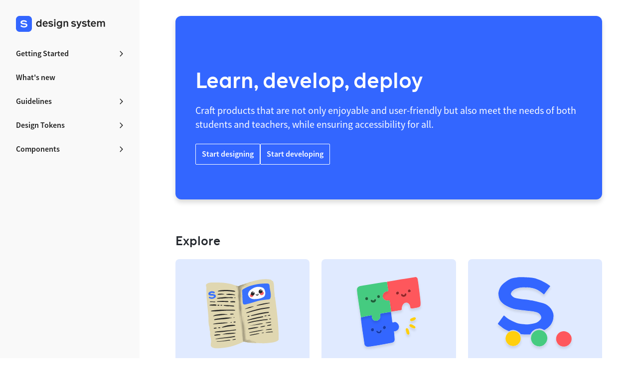

--- FILE ---
content_type: text/html; charset=utf-8
request_url: https://sanomalearning.design/
body_size: 60349
content:
<!doctype html><html lang="en"><head><title>Sanoma Learning Design System</title><meta charset="UTF-8"><meta name="viewport" content="width=device-width,initial-scale=1"><meta name="theme-color" media="(prefers-color-scheme: light)" content="#3366ff"><meta name="theme-color" media="(prefers-color-scheme: dark)" content="#5985ff"><script type="module" src="/js/components/main.js"></script><script type="module" src="/js/scripts/main.js"></script><link rel="preconnect" href="https://fonts.googleapis.com"><link rel="preconnect" href="https://fonts.gstatic.com" crossorigin><link href="https://fonts.googleapis.com/css2?family=Poppins&display=swap" rel="stylesheet"><link rel="stylesheet" href="https://use.typekit.net/kes1hoh.css"><link href="https://unpkg.com/prismjs@1.20.0/themes/prism-okaidia.css" rel="stylesheet"><link rel="stylesheet" href="/styles/main.css"><link rel="icon" media="(prefers-color-scheme: light)" href="/assets/favicon/sl-favicon-16-black.png" sizes="16x16"><link rel="icon" media="(prefers-color-scheme: light)" href="/assets/favicon/sl-favicon-32-black.png" sizes="32x32"><link rel="icon" media="(prefers-color-scheme: dark)" href="/assets/favicon/sl-favicon-16-white.png" sizes="16x16"><link rel="icon" media="(prefers-color-scheme: dark)" href="/assets/favicon/sl-favicon-32-white.png" sizes="32x32"><meta property="og:type" content="website"><meta property="og:title" content="Sanoma Learning Design System - Learn, develop, deploy"><meta property="og:image" itemprop="image" content="https://sanomalearning.design/assets/images/open-graph-card.jpg"><meta property="og:image:width" content="400"><meta property="og:image:height" content="400"><meta property="og:description" content="Craft products that are not only enjoyable and user-friendly but also meet the needs of both students and teachers, while ensuring accessibility for all."><meta property="og:site_name" content="Sanoma Learning Design System"></head><body><header class="ds-top-navigation"><button class="ds-top-navigation__hamburger" aria-expanded="false" aria-haspopup="menu" aria-controls="main-menu" aria-label="Show navigation menu"></button> <a href="/" class="ds-top-navigation__logo" title="Go to homepage"></a></header><nav id="main-menu" class="ds-sidebar ds-sidebar--closed" role="menu" aria-label="Main menu"><nav class="ds-sidebar-nav ds-flow--xs"><section class="ds-sidebar__top-section"><button class="ds-sidebar-nav__close-button" aria-label="Close navigation menu"></button> <a href="/" class="ds-sidebar-nav__logo" title="Go to homepage"></a></section><ul class="ds-sidebar-nav__list" role="group"><li id="/categories/getting-started/" class="ds-sidebar-nav__list-item"><a class="ds-sidebar-nav__link ds-sidebar-nav__link--has-submenu" href="" data-content="Getting Started" aria-expanded="false" role="menuitem">Getting Started <span class="ds-sidebar-nav__arrow"></span></a></li><ul role="group" class="ds-sublist"><li><a class="ds-sublist__link" href="/categories/getting-started/designers/" role="menuitem">Designers</a></li><li><a class="ds-sublist__link" href="/categories/getting-started/developers/" role="menuitem">Developers</a></li></ul><li id="/categories/whats-new/" class="ds-sidebar-nav__list-item"><a class="ds-sidebar-nav__link" href="/categories/whats-new/" data-content="What&#39;s new" role="menuitem">What&#39;s new</a></li><li id="/categories/guidelines/" class="ds-sidebar-nav__list-item"><a class="ds-sidebar-nav__link ds-sidebar-nav__link--has-submenu" href="" data-content="Guidelines" aria-expanded="false" role="menuitem">Guidelines <span class="ds-sidebar-nav__arrow"></span></a></li><ul role="group" class="ds-sublist"><li><a class="ds-sublist__link" href="/categories/guidelines/accessibility/" role="menuitem">Accessibility</a></li><li><a class="ds-sublist__link" href="/categories/guidelines/overlays/" role="menuitem">Overlays</a></li><li><a class="ds-sublist__link" href="/categories/guidelines/release-process/" role="menuitem">Release process</a></li></ul><li id="/categories/design-tokens/" class="ds-sidebar-nav__list-item"><a class="ds-sidebar-nav__link ds-sidebar-nav__link--has-submenu" href="" data-content="Design Tokens" aria-expanded="false" role="menuitem">Design Tokens <span class="ds-sidebar-nav__arrow"></span></a></li><ul role="group" class="ds-sublist"><li><a class="ds-sublist__link" href="/categories/design-tokens/color/" role="menuitem">Color</a></li><li><a class="ds-sublist__link" href="/categories/design-tokens/text/" role="menuitem">Text</a></li><li><a class="ds-sublist__link" href="/categories/design-tokens/border/" role="menuitem">Border</a></li><li><a class="ds-sublist__link" href="/categories/design-tokens/space/" role="menuitem">Space</a></li><li><a class="ds-sublist__link" href="/categories/design-tokens/animation/" role="menuitem">Animation</a></li><li><a class="ds-sublist__link" href="/categories/design-tokens/size/" role="menuitem">Size</a></li><li><a class="ds-sublist__link" href="/categories/design-tokens/opacity/" role="menuitem">Opacity</a></li></ul><li id="/categories/components/" class="ds-sidebar-nav__list-item"><a class="ds-sidebar-nav__link ds-sidebar-nav__link--has-submenu" href="" data-content="Components" aria-expanded="false" role="menuitem">Components <span class="ds-sidebar-nav__arrow"></span></a></li><ul role="group" class="ds-sublist"><li><a class="ds-sublist__link" href="/categories/components/overview/" role="menuitem">Overview</a></li><li><a class="ds-sublist__link" href="/categories/components/accordion/usage" role="menuitem">Accordion</a></li><li><a class="ds-sublist__link" href="/categories/components/avatar/usage" role="menuitem">Avatar</a></li><li><a class="ds-sublist__link" href="/categories/components/badge/usage" role="menuitem">Badge</a></li><li><a class="ds-sublist__link" href="/categories/components/breadcrumbs/" role="menuitem">Breadcrumbs</a></li><li><a class="ds-sublist__link" href="/categories/components/button/usage" role="menuitem">Button</a></li><li><a class="ds-sublist__link" href="/categories/components/button-bar/" role="menuitem">Button bar</a></li><li><a class="ds-sublist__link" href="/categories/components/card/usage" role="menuitem">Card</a></li><li><a class="ds-sublist__link" href="/categories/components/checkbox/usage" role="menuitem">Checkbox</a></li><li><a class="ds-sublist__link" href="/categories/components/combobox/usage" role="menuitem">Combobox</a></li><li><a class="ds-sublist__link" href="/categories/components/dialog/usage" role="menuitem">Dialog</a></li><li><a class="ds-sublist__link" href="/categories/components/form/usage" role="menuitem">Form</a></li><li><a class="ds-sublist__link" href="/categories/components/form-field/usage" role="menuitem">Form field</a></li><li><a class="ds-sublist__link" href="/categories/components/icon/usage" role="menuitem">Icon</a></li><li><a class="ds-sublist__link" href="/categories/components/inline-message/usage" role="menuitem">Inline message</a></li><li><a class="ds-sublist__link" href="/categories/components/menu/usage" role="menuitem">Menu</a></li><li><a class="ds-sublist__link" href="/categories/components/message-dialog/usage" role="menuitem">Message dialog</a></li><li><a class="ds-sublist__link" href="/categories/components/number-field/usage" role="menuitem">Number Field</a></li><li><a class="ds-sublist__link" href="/categories/components/panel/usage" role="menuitem">Panel<sl-badge variant="info"><sl-icon name="fas-sparkles"></sl-icon>New</sl-badge></a></li><li><a class="ds-sublist__link" href="/categories/components/popover/usage" role="menuitem">Popover</a></li><li><a class="ds-sublist__link" href="/categories/components/progress-bar/" role="menuitem">Progress bar</a></li><li><a class="ds-sublist__link" href="/categories/components/radio-group/usage" role="menuitem">Radio group</a></li><li><a class="ds-sublist__link" href="/categories/components/search-field/" role="menuitem">Search field</a></li><li><a class="ds-sublist__link" href="/categories/components/select/usage" role="menuitem">Select</a></li><li><a class="ds-sublist__link" href="/categories/components/skeleton/usage" role="menuitem">Skeleton</a></li><li><a class="ds-sublist__link" href="/categories/components/spinner/usage" role="menuitem">Spinner</a></li><li><a class="ds-sublist__link" href="/categories/components/switch/usage" role="menuitem">Switch</a></li><li><a class="ds-sublist__link" href="/categories/components/tabs/" role="menuitem">Tabs</a></li><li><a class="ds-sublist__link" href="/categories/components/tag/usage" role="menuitem">Tag</a></li><li><a class="ds-sublist__link" href="/categories/components/text-area/usage" role="menuitem">Text area</a></li><li><a class="ds-sublist__link" href="/categories/components/text-field/usage" role="menuitem">Text field</a></li><li><a class="ds-sublist__link" href="/categories/components/time-field/usage" role="menuitem">Time field<sl-badge variant="info"><sl-icon name="fas-sparkles"></sl-icon>New</sl-badge></a></li><li><a class="ds-sublist__link" href="/categories/components/toggle-button/usage" role="menuitem">Toggle button</a></li><li><a class="ds-sublist__link" href="/categories/components/toggle-group/usage" role="menuitem">Toggle group</a></li><li><a class="ds-sublist__link" href="/categories/components/tooltip/usage" role="menuitem">Tooltip</a></li><li><a class="ds-sublist__link" href="/categories/components/tree/usage" role="menuitem">Tree<sl-badge variant="info"><sl-icon name="fas-sparkles"></sl-icon>New</sl-badge></a></li></ul></ul></nav><section class="ds-sidebar__bottom-section"><a href="https://sanoma.slack.com/archives/C03SA9HUUA3" class="ds-sidebar__help">Help and feedback</a></section></nav><main class="ds-container"><div class="ds-homepage-wrapper"><section class="ds-hero-block"><h1 id="learn-develop-deploy" tabindex="-1"><a class="header-anchor" href="#learn-develop-deploy">Learn, develop, deploy</a></h1><p>Craft products that are not only enjoyable and user-friendly but also meet the needs of both students and teachers, while ensuring accessibility for all.</p><span><a class="ds-button-cta-negative" href="/categories/getting-started/designers"><sl-icon name="far-pen-ruler"></sl-icon>Start designing</a> <a class="ds-button-cta-negative" href="/categories/getting-started/developers"><sl-icon name="far-code"></sl-icon>Start developing</a></span></section><section class="ds-explore"><p class="ds-heading-1">Explore</p><div class="ds-explore-wrapper"><div class="ds-explore__whats-new ds-explore__card"><div class="ds-explore__card-image"><svg xmlns="http://www.w3.org/2000/svg" width="147" height="140" xml:space="preserve" fill-rule="evenodd" stroke-linejoin="round" stroke-miterlimit="2" clip-rule="evenodd" viewBox="0 0 147 140"><path fill="#e0d7b1" fill-rule="nonzero" d="M7.092 96.505c-2.33-6.16-1.597-16.096-2.091-22.398C3.975 61.03 2.317 48.005 1.394 34.92c-.427-6.052-.137-12.137-.44-18.196-.056-1.128-1.55-5.124.053-6.4C5.787 6.516 10.7 7.052 16.439 7.05c14.427-.004 19.4-.076 33.566 2.897 3.202.672 6.227 2.013 9.374 2.904 2.206.624 6.681 1.639 6.681 1.639 5.484-1.31 10.34-4.55 15.712-6.258 14.398-4.583 32.88-10.458 48.54-6.866 1.527.807 2.594 2.825 4.32 2.858 2.737 5.806 1.82 13.273 2.579 19.603.118 2.892.642 5.755.859 8.641.084 1.112-.485 3.22.63 3.287 3.672 28.392 7.652 57.535 7.402 86.172-.462 1.124-.911.645-1.482 1.702-2.195 2.142-9.091 3.772-11.95 4.119-18.533 2.248-16.774 1.282-35.62.784-6.935-.183-13.181-.917-21.028-2.767-4.105 2.064-9.83 4.612-14.147 6.186-12.746 4.646-19.924 5.939-33.413 7.06-4.886.405-14.756 1.342-18.178-4.098-.946-1.506-.1-5.041-.213-6.544.835-1.028.542-2.629.44-3.95-.586-7.673-1.672-7.418-2.116-15.101-.009-.149.878-4.78-.657-5.105l-.07-.703c.182-.501.333-1.004-.128-1.451l-.031-.394c.01-1.733-.11-3.456-.422-5.16h.005Z"/><path fill="#d6cda9" fill-rule="nonzero" d="m92.618 127.747-3.124-.377s-2.058.385-3.818.086c-2.641-.448-5.96-1.186-10.595-2.841-3.331-8.29-10.984-106.712-11.317-107.218 1.707-2.93 9.129-4.866 11.738-6.602.656-.437 7.285-1.562 7.257-2.399.371-.235.877-.098 1.218-.427.29-.078.583-.154.876-.229.31.012.736.314.792-.311.984-.073 2.423-1.27 3.38-1.47 5.852.21-3.672 3.587-5.543 4.249-.199.07-1.867-.223-1.898.193-.106 1.408 4.925.098 4.063 1.218-2.323 3.02-8.786 3.224-11.404 6.86-.604.836-1.922 2.496-1.201 3.583-.072.32-.144.638-.214.96l.025-.009c-2.724 2.453-.386 12.34-.452 15.14-.041 1.714-.34 3.42-.339 5.134.004 5.846 1.168 11.656 1.313 17.496.11 4.431-1.018 10.591.501 14.743.493 1.346.79-2.529 1.165-1.465 2.084 5.933 3.06 13.741 4.18 19.852 1.343 7.32.977 14.119 1.37 21.4.082 1.52-.869 3.891.51 4.538.087.04 2.59.47 1.278 1.43 1.307.234 1.6 2.632 2.033 1.427l.753-.761c.396-.314.486-1.68.917-1.118.178.233.242.64.529.706a.692.692 0 0 0 .483-.092c.157-.12.213-.376.43-.435.423-.115.706.335.705.694l.003-.003c-.134.501 10.07 3.46 10.508 4.527-.252-.2-3.518 1.16-6.122 1.52"/><path fill="#cfc6a3" fill-rule="nonzero" d="M66.06 14.49c.705.061 5.549-1.509 6.33.345 1.026 2.434-1.133 13.045-.97 15.617.129 2.032 1.742 5.91-.287 6.1.905 2.445-.131 7.078.102 10.126.645 8.427.476 16.477 1.193 24.806.941 10.94 6.05 20.624 6.94 31.971.103 1.32-.04 2.654.08 3.973.145 1.609.535 3.187.712 4.793.211 1.926-1.15 11.805 3.732 9.663l.615-.05c.515.463 2.096.036 2.178-.017l.153-.012c.018.37.191.658.619 1.085-.44-1.068.64-.697.774-1.199.909-.241 1.282 2.457 2.206 2.627 1.253.232 13.313 2.126 10.188 4.321-.885.622-5.637-1.18-7.205-.178v.004c-5.851-.63-11.658-1.137-17.398-2.7l-.797.55c-.029 1.336-1.486-2.292-1.758-3.6-.518-2.494-.458-5.105-.757-7.615-.975-8.156-1.216-16.617-2.876-24.698-2.203-10.722-3.851-21.583-4.566-32.563-.272-4.168.246-8.575-.298-12.7-.906-6.88-1.329-11.503-1.08-18.36.171-4.744-1.35-5.797-2.877-10.241-.383-1.113-1.838-2.528-1.025-3.38.264.088.53.172.793.258.101.91 4.062.966 5.28 1.074Z"/><path fill="#bab293" fill-rule="nonzero" d="M72.245 77.136c.14.18.137.33.037.46-.278.282-.879.718-.801 1.65.228 2.695.392 5.4.762 8.074.067.477.806 2.261.782 2.39-.108.647.921 1.768.832 2.396-.187 1.336 2.168 32.63 1.99 33.056-1.3.21-1.467-2.773-1.431-3.896.028-.94-.127-1.878-.349-2.69-.515-1.882-.48-3.85-1.11-5.694-.111-.328.22-.517.197-.8-.099-1.165.196-2.335-.211-3.51-.197-.566-.013-1.267 0-1.905-.003-.026.021-.05.016-.076-.135-1.12.077-2.263-.192-3.372-.144-.604-.065-1.177 0-1.778.105-1.022-.268-2.027-.313-3.018-.073-1.564-.274-3.128-.236-4.696.02-.83-.252-1.61-.26-2.432a11.449 11.449 0 0 0-.254-2.157c-.156-.739.038-1.53-.337-2.218-.237-.437.18-.792.146-1.177-.087-1.1-.09-2.209-.325-3.301-.159-.74-.273-1.514-.232-2.263.076-1.346-.477-2.546-.698-3.82-.099-.564-.54-1.043-.4-1.663.016-.075-.065-.246-.123-.255-.938-.182-.848-.976-.924-1.616a2.399 2.399 0 0 0-.62-1.378c-.363-.402-.503-.84-.445-1.398.058-.557.063-1.136-.276-1.644-.056-.084-.147-.223-.118-.276.585-1.016-.19-1.963-.208-2.957-.02-1.062.17-2.29-.574-3.294-.233-.315.056-.699.022-1.058-.144-1.514-.236-3.028-.211-4.548.022-1.475-.132-2.944-.105-4.424.014-.74.33-1.593-.245-2.337-.175-.228-.06-.63.054-.97.211-.633.599-1.256.105-1.968-.139-.2-.001-.593.02-.896.05-.736.094-1.433-.448-2.085-.246-.294-.29-.826-.276-1.245.048-1.472-.25-2.846-.67-4.263-.21-.705-.326-1.516-.53-2.269-.158-.594-.13-1.143-.09-1.762.06-1.022.334-1.89.706-2.797.174-.4.193-.852.056-1.266-.298-.913-.242-1.86.094-2.77.065-.183.061-.342.04-.526-.224-1.968-.875-3.861-.929-5.868-.034-1.266-.29-2.525-.43-3.787-.07-.632-.63-.9-.969-1.318-.263-.324-.448.135-.644.29-.83-.644-.268-1.397-.188-2.11 1.178.334 2.353.684 3.603.513-.748.704 5.422 48.372 5.422 48.372.66.295.404.913.364 1.344-.094 1.01.148 1.967.246 2.951.074.746.153 1.523-.146 2.251-.18.443.15.783.166 1.192.077 2.04.57 4.046.54 6.097 0 .068.07.137.107.202-.156.118-.148.22.025.311l-.014.002Z"/><path fill="#c1b898" fill-rule="nonzero" d="M78.05 120.806h-.004l-1.5.162c1.421-3.044-.044-6.086-.35-9.156-.907-9.079-.656-9.024-2.085-18.08-.503-3.187-1.054-6.367-1.51-9.562-.05-.355-.25-1.577.71-1.378 1.348 1.446 2.423 5.058 2.766 6.907 1.9 10.234 1.39 10.219 2.532 20.487.312 2.8.877 5.572 1.1 8.38.057.712.138 1.535-.263 2.126l-.384-.556c-.479-.024.877 1.138.877 1.138 1.65.439.67 1.537 2.112 2.275-.52.63.57.147.405-.15.093-1.924 5.81.527 6.697-.497.279.472-.367 1.272.035 1.644 1.35 1.25 3.384-.143 2.456 1.186-.32.456-.185 1.249-.665 1.531-.85.501-2.03.116-2.906.574l-.598-.021c-.08-.286-.802-.901-.789-.093-2.313-.33-3.731.015-5.37-.955l-.454.036a.597.597 0 0 1 .039-.29 7.571 7.571 0 0 1-.223-.143c.6-.576-.466-1.775-.703-2.066-.223-.273-.5-1.047-.726-.774.313-.703.14-1.305.114-1.9 0 0-1.055-.86-1.314-.825ZM66.1 14.952c-2.845-.114 5.154-2.419 7.71-3.673.07-.035-.102-.193.28-.308.454-.138 2.01-.35 1.978-.364.77-.799 2.51-1.115 3.527-1.438.712.379 2.403-.505 3.19-.775.022.673-.932.472-1.157.764-.868 1.12-.22 1.576-1.442 2.309-1.096.657-1.33-.04-2.351.782-.306.245-.653.483-.826.834-.02.04.336.845.193.952-.589.443-3.66 1.95-4.548 3.09-1.096 1.407-.457 1.664-1.358 3.21-.656.48-.337 1.714.597 1.662-.034.21-.069.418-.106.629-.927.39-1.04 3.983-1.201 4.446v.005c-.362-.348-.268.513.035.46h.003-.003c.014 1.507.902 5.121.208 6.52-.16.688.28 1.417.16 2.112-.052.297-.565.35-.636.642-.5 2.07.137 2.096-.375 4.143-.09-.002-.166.856-.089.786.09.059-.023 1.365.099 1.233.335.288.219 1.642-.249.691-.292-.595-.72-1.152-.83-1.806-.432-2.557-.629-5.15-.78-7.737-.342-5.888.084-5.887-.901-11.674-.31-1.82-.637-3.636-.995-5.446-.138-.697-.786-1.493-.133-2.049Z"/><path fill="#b3ab8d" fill-rule="nonzero" d="M78.681 118.64c.151 0 .23.097.274.225.037.103.029.22-.095.244-.162.03-.195-.133-.258-.236-.059-.098-.055-.192.082-.23l-.003-.003h-.001.001ZM72.829 14.694c.171-.002.188.108.196.203.005.066-.032.132-.05.198-.064-.075-.14-.14-.18-.224-.021-.044.021-.122.031-.177h.003Zm-.438 74.093c-.377-.436-.083-.976-.15-1.455-.37-2.675-.52-5.38-.762-8.073-.11-1.225-.14-1.56.862-.877l.166.14c.18.353.158.648.08.925-.202.224-.19.431.051.62l.124 1.549c.063.149.126.294.186.443a.44.44 0 0 0 .055.2.272.272 0 0 0 .12.1l.165.144c.225.146.24.246.023.293-.178.046-.463-.02-.357.334.124.418.137.932.393 1.231.415.477.452 1.08.745 1.579.363.615.392 1.339.626 1.946.503 1.303.52 2.735 1.203 3.98.23.42.098.98.23 1.48.37 1.423.425 2.874.254 4.346-.076.657.031 1.343.134 2.004.119.737.155 1.469.042 2.205-.095.626.654.84.632 1.494-.023.645.272 1.294.374 1.95.075.464.199.939-.363 1.296-.24.153-.269.615-.178.935.353 1.237.299 2.526.55 3.777.307 1.53.52 3.08.776 4.622.021.124.08.263.043.369-.407 1.155-.345 2.35-.275 3.537.02.318-.145.537-.261.788-.376.047.17.314.17.137.26-.032.625.261.74-.23.043-.18-.036-.458.273-.44.338.016.357.3.384.556.096.252.845-.053.496.58-.122.01-.23.046-.282.17-.125.018-.242.05-.294.185.025.597.198 1.201-.114 1.904.495-.595.818-.188 1.253-.06.485.141 1.125.588 1.645-.042l.31-.025c.166.298.438.472.758.45.812-.054 1.518.394 2.31.445.32.02.65.164.94.318.304.161.447.458.227.78-.204.296-.445.144-.663-.027-.487-.377-.74-.191-.845.352-.044.238-.116.514-.422.427-.554-.158-1.095.073-1.582.052-.732-.03-1.257.1-1.75.578a.132.132 0 0 1-.109-.006c-.03-.16.035-.418-.231-.391-.2.021-.243.233-.228.425-.215.048-.388-.112-.567-.14-1.034-.162-1.953-.893-3.072-.616l-.458-.048c-.361-.325-.716-.542-1.018.066-.105.213-.318.23-.522.252l-.003-.005c-.2-.132-.257-.367-.141-.521.315-.413.148-.793 0-1.186.174-.43-.185-.817-.093-1.237.475.06.546-3.776.024-3.569-.433-1.062-.445-2.216-.681-3.32-.3-1.408-.48-2.912-.305-4.325.082-.662-.12-2.51.261-3.152 0 0-.061-2.616-.296-4.36-.139-1.024-.089-2.065-.334-3.086-.192-.793-.188-1.634-.324-2.446-.1-.605-.154-1.222-.298-1.809-.127-.516-.296-1.962-.28-2.057.21-1.336-.525-2.582-.339-3.922.087-.628-.247-1.248-.139-1.895.021-.13.026-.253.132-.347.592.77.35-.554-.02-.297ZM67.09 45.689c-.006.818-2.087-31.001-1.606-31.047 1.794-.171 7.066-2.408 9.13-3.414.27-.464.934-.1 1.202-.575l.254-.038c.536.257.605.764.765 1.228-.347.184-.646-.527-.726-.085-.11.61.16.428-.287 1.037-.401.546-1.58 1.478-2.572 1.642-.884.148-1.142.28-1.385.852a11.48 11.48 0 0 0-.544 1.72c-.25 1.012-.105 2.1-.865 3.01-.234.282-.499.924-.17 1.488.522.89.259 1.776-.129 2.634a.54.54 0 0 0 .007.509c.205.425.192.876.198 1.34.003.364-.1.783.226 1.096l.03.46c-.302.052-.41.24-.42.54-.067 1.82.145 3.626.278 5.436.02.25.104.445.354.536l.025.309c-.166.144-.308.372-.234.537.198.446-.015.716-.289 1.008-.317.342-.266.8-.364 1.22-.267 1.133.08 2.301-.264 3.417-.077.249-.01.403.275.415-.03.262-.061.523-.089.781-.186.17-.176.325.037.464l.062.774c-.4.431-.376.716.086 1.084-.064.722-.175 1.447-.186 2.171-.015.956-.065 1.932.105 2.861.146.797.2 1.59.23 2.386.026.727.044 1.455.368 2.108.567 1.15.91 2.369.813 3.63-.062.797.47 1.493.213 2.285-.316.97.088 2.103-.663 2.987-.05.058-.007.2-.005.302l-.43.502s-.394 1.105.064.906l.006.009v-.001c.445 2.688.372 5.399.372 8.113-.361-.77-.614-1.552-.688-2.384-.031-.354-.079-.626-.54-.706-.516-.087-.69-.626-.816-1.018-.435-1.382-.752-2.798-1.149-4.193-.314-1.112-.046-2.335-.465-3.37-.475-1.168-.188-2.328-.382-3.474-.038-.222-.002-.416.27-.468.758-.947-.114-1.87-.137-1.697-.318-.545-.227-1.12-.13-1.698l.027-1.673c.182.177.72-1.344 1.23-3.126.551-1.92-.766-1.178-1.21-.376a.405.405 0 0 1-.281.225c-.169-.434.18-.815.112-1.263-.042-.29.175-.575-.083-.91-.184-.243.078-.454.37-.509v.003Z"/><path fill="#a69e82" fill-rule="nonzero" d="M73.029 87.36c.752.055.28 1.484.492 2.207.713 2.432 1.426 2.108 1.869 4.646 1.098 6.297 1.241 12.763 1.703 19.137.125 1.718.476 3.42.5 5.141.011.727-.481 2.229.244 2.168h.017l.018-.003.167.142c0 .852-1.634 2.516-1.207 3.58.127.318.628.298.888.523.229.2-.198.723-.5.762l-.013.001c-.3.025-.735-.334-.658-.624l-.035.065-.434.059c-1.12.096-.319-1.686-1.081-1.797l-.01-.001.002.005v.001l-.01-.008h.007l-.008-.022a1.397 1.397 0 0 1-.05-.737c.598-.105.164-.612-.053-.62-.048-.734-.283-1.479.138-2.185.843-.335.251-3.27.252-3.31.017-1.47.654-5.642-.874-6.432l-.012-.153c.78-.797.356-.904.483-2.01.36-3.116-.65-5.79-1.345-9.246-.106-.527.515-2.934-.581-2.928l-.012-.153c.832-.131.245-5.485-.517-6.485l-.024-.31c.418-.291.078-1.372.587-1.412h.057Zm-7.49-53.437c.045-.08-.08.478-.095.282-.008-.1.051-.2.096-.282Zm9.433-22.112c.02.015.044.03.069.029.023-.002-.044-.02-.066-.029h-.003ZM66.274 39.39c-.3-.017-.291-.239-.323-.487-.05-.388-.088-.777-.139-1.165a53.95 53.95 0 0 0-.167-1.167c-.098-.638-.362-8.699.623-9l.005.091c.055 1.3.061 1.23-.003-.103-.229-.57-.057-1.227-.115-1.837a430.755 430.755 0 0 0-.705-6.79c-.13-1.162-.94-3.443.082-4.52.068-.071 1.734-.565 1.798-.726l2.04-.864c.195.036.35-.002.385-.233l-.001.014c.137-.061.272-.126.41-.188.153.246.272.276.334-.053.159-.022.314-.042.471-.066.086.064.135.111.146.162-.01-.05-.06-.098-.145-.162.823-.445 1.688-.793 2.573-1.093l.017.008a.86.86 0 0 0 .45.066l.033-.003c.134-.013.269-.04.403-.052l.167-.005v.003c.105.205.36.321.359.592-1.17.275-1.882 1.768-3.08 1.88l-.02.001c-.215.015-.136-.03-.354-.02l-.01.002c-.827.065-3.135 3.074-3.19 3.932-.054.84-.022 2.447.818 2.387l.033-.002c.827-.054.455 4.528.407 4.998-.256 2.483.094 4.43.01 6.824-.05 1.45.341 1.582.245 3.111-.066 1.065-.228.266-.38 1.658-.16 1.454-.31 5.098-.247 6.142l-.006.153c-.233-.158-.233-.157 0 0-.192.269.019.511.059.762-.204-.076-.104-.03-.004.006l.003.003c-.019 2.112-.556 4.355.185 6.334l.01.024.004.002.024.302c-.275.19-.27.199.001.012l.01.007c.92.75.104 2.376.299 3.546.519 3.111.598 6.193.73 9.417l.073.926-.004-.005c-.515.224-.938 1.4-.938 1.4-.482.042-1.349-1.713-1.387-2.058-.271-2.503-1.943-6.017-1.206-8.536.077-.577.414-1.17-.13-1.7l-.024-.308c.144-.302.396-.595.082-.941l-.295-3.7c.88-.206.39-1.776.4-2.679-.345-1.195-1.402-2.726-.605-3.68 0 0 .08.034.005-.012-.032-.408-.068-.818-.102-1.226l-.007.003c-.276-.083-.308-.184-.262-.291.046-.108.172-.22.213-.328l-.058-.768Z"/><path fill="#968f75" fill-rule="nonzero" d="M69.754 12.602c.137-.061.272-.126.41-.188.153.246.272.276.334-.053.159-.022.314-.042.471-.066.198.146.2.206-.008.42-.883.91-2.415 1.19-2.66 2.73-.025.158-.293.274-.435.416-.678.686-.96 1.56-.81 2.458.137.829.244 1.647.269 2.488.03 1.029.07 2.069.24 3.08.158.96.83 1.807.626 2.86-.045.232-.106.46.066.73.63.97.606 2.159.559 3.191-.035.773-.197 1.532-.148 2.36.08 1.37-.01 2.753.244 4.111.09.478-.296.816-.22 1.266.148.909.11 1.822.103 2.741-.005.573-.259 1.285.403 1.732-.192.268.019.51.059.761-.247-.091-.43-.137-.446.251a38.42 38.42 0 0 0 .118 5.207c.034.363.045.784.526.911l.024.302c-.697.48-.262 1.081-.212 1.67.165 1.895.088 3.802.24 5.707.157 1.965-.072 3.96.259 5.925.042.244.002.459-.247.593-.145.076-.29.13-.436.043-.314-.186-.09-.386-.015-.592.03-.082-.039-.196-.026-.29.062-.53-.44-1.043-.266-1.479.429-1.088-.487-1.31-.992-1.815a44.106 44.106 0 0 0-.051-.611c.266-.264.252-.593.236-.937a53.334 53.334 0 0 0-.165-2.428c-.18-1.83-.319-3.678.084-5.508.01-.046-.02-.098-.026-.149-.14-1.05-.215-2.11-.224-3.17-.012-1.802-.15-3.649-1.148-5.27-.033-.411-.068-.824-.103-1.234.532-.248.088-.423-.05-.62l-.454-5.708c-.047-.26.063-.563-.203-.767l-.025-.308c.457-1.91.71-3.837.615-5.804-.244-.608.004-1.283-.115-1.837-.486-2.246-.392-4.536-.705-6.79-.099-.701-.189-1.407-.285-2.106-.108-.792-.378-1.71.367-2.413.263-.25.522-.415.936-.343.316.055.7.021.862-.384l2.04-.864c.195.036.35-.002.385-.233l-.001.014Z"/><path fill="#262625" fill-rule="nonzero" d="M30.39 124.752c5.009-.542 9.983-1.293 14.935-2.198 1.004-.183 2.003-.097 3.004-.025.273.018.561.14.613.395.063.311-.204.512-.481.614-.213.08-.45.153-.673.15-2.548-.025-5.016.605-7.516.94-3.789.507-7.602.734-11.406 1.045-2.315.188-4.635.281-6.956.363-.173.005-.451.184-.5-.139-.03-.2.178-.276.37-.317.25-.054.491-.173.744-.194 2.623-.22 5.244-.423 7.868-.632l-.003-.002Zm24.584-2.22c-.386.03-.77.073-1.157.086-.205.008-.446-.01-.511-.255-.073-.279.13-.44.346-.532.306-.13.63-.223.95-.317 1.387-.41 2.79-.744 4.232-.896.438-.046.951-.156 1.062.449.116.626-.412.799-.866.872-1.349.219-2.707.381-4.06.565l.001.028h.003Zm-35.947-1.884c1.261-.53 2.464-.752 3.649-1.025 4.466-1.035 9.034-1.318 13.565-1.89 6.863-.865 13.757-1.534 20.548-2.92a5.289 5.289 0 0 1 1.386-.1c.281.018.515.085.606.376.092.293.047.561-.18.782-.427.412-.976.564-1.53.691-4.265.986-8.6 1.44-12.953 1.829-5.682.51-11.363 1.081-17.04 1.659-2.235.226-4.46.534-6.692.803-.406.05-.822.134-1.365-.204h.006Zm70.036-7.1c-.178.002-.364.028-.536 0-.26-.046-.521-.139-.52-.469 0-.348.27-.492.545-.565 1.146-.307 2.28-.68 3.445-.875 3.486-.586 6.937-1.327 10.401-2.02a17.42 17.42 0 0 1 4.69-.299c.121.008.277-.059.335.096.073.188-.082.28-.213.35-.55.293-1.156.428-1.755.565a260.285 260.285 0 0 1-16.085 3.172c-.101.017-.207.016-.309.025l.002.02h.002-.002Zm24.407-4.743c-.23.018-.462.045-.693.055-.283.008-.622.02-.679-.331-.06-.36.303-.466.55-.542.988-.304 2.01-.411 3.037-.43.285-.006.625.073.667.39.044.33-.314.345-.548.412-.764.22-1.538.39-2.334.446Zm15.49-1.67c-1.877.135-3.763.188-5.62.55-.895.174-1.803.024-2.701.092-.158.013-.327.007-.387-.171-.071-.214.067-.344.238-.423.162-.079.333-.138.51-.178 3.9-.81 7.828-1.32 11.82-1.263.333.005.67.038.996.103.285.055.575.188.566.536-.013.375-.276.524-.63.532-1.006.026-2.014.046-3.017.09-.59.023-1.182.09-1.774.138v-.006Zm-107.107 6.311c-.934.063-2.12.376-3.341.302-.129-.006-.264.021-.386-.005-.502-.123-1.183-.046-1.219-.8-.031-.717.623-.743 1.096-.86 3.198-.799 6.436-1.182 9.735-.83.437.048.863.137 1.255.357.19.107.34.24.306.485-.03.205-.178.302-.362.357-.198.055-.395.125-.599.153-2.071.273-4.14.54-6.482.847l-.003-.006Zm65.686-5.2c-.09-.005-.43.212-.564-.178-.134-.395.193-.555.474-.683 1.396-.64 2.907-.878 4.39-1.192 5.352-1.133 10.73-2.12 16.114-3.095 2.263-.41 4.553-.624 6.85-.761.163-.01.42-.11.462.122.047.261-.223.28-.417.34-2.997.969-6.105 1.478-9.18 2.108-4.27.875-8.57 1.608-12.859 2.397-1.7.312-3.402.607-5.266.938l-.003.003Zm-41.435 2.39c-4.507.292-8.199.378-11.874.75-.203.022-.553.187-.604-.091-.059-.326.316-.308.553-.378 4.354-1.324 8.776-2.237 13.353-2.339 2.628-.058 5.252-.332 7.881-.445 1.31-.055 2.618.148 3.912.364.226.036.617.002.628.323.01.338-.401.294-.612.34-1.081.234-2.169.486-3.266.599-3.592.368-7.185.762-9.97.879v-.003Zm79.003-8.488c-1.311.105-2.62.212-3.933.314-.246.02-.59.12-.676-.18-.098-.34.26-.474.505-.582.76-.34 1.579-.473 2.39-.61 2.723-.456 5.475-.675 8.229-.865.43-.029.804.107.826.598.025.562-.397.747-.867.787-1.85.159-3.674.566-5.54.555-.308 0-.617.047-.927.071l-.007-.088Zm-87.893 1.799c6.203-.642 11.267-.852 16.285-1.55 1.915-.267 3.804-.747 5.749-.794.552-.012 1.33-.149 1.426.545.1.72-.718.757-1.239.876-2.07.464-4.196.55-6.296.798-5.207.613-10.39 1.368-15.589 2.05-3.864.506-7.738.923-11.65.959-2.189.02-4.377.322-6.564.497-.183.014-.36.028-.543.034-.396.009-.845.016-.935-.47-.097-.533.342-.714.76-.795 2.789-.548 5.586-1.037 8.42-1.269 3.782-.31 7.57-.588 10.176-.881Zm62.366-6.948c2.096-.139 3.683-.334 5.288-.239.246.015.61-.069.66.213.055.288-.327.316-.544.419-1.895.882-3.957 1.13-5.974 1.515-3.595.686-7.21 1.278-10.816 1.904-.787.137-1.579.257-2.385.159-.43-.052-.883-.133-.913-.648-.029-.503.407-.686.819-.787 1.574-.387 3.146-.809 4.738-1.12 3.187-.627 6.37-1.286 9.126-1.42V97Zm12.067-.343c-.437.034-.874.095-1.31.095-.353 0-.826.02-.898-.415-.071-.436.362-.545.715-.656 1.6-.503 3.24-.824 4.884-1.138 1.06-.201 2.126-.402 3.215-.406.254-.001.51.033.763.064.113.014.278-.022.301.159.021.158-.12.22-.217.288a7.087 7.087 0 0 1-1.57.805c-1.9.696-3.88 1.007-5.883 1.2v.004Zm13.678-2.625c-.566.045-1.133.102-1.697.133-.35.019-.807.11-.89-.368-.075-.43.324-.61.671-.726a38.21 38.21 0 0 1 1.994-.611c1.044-.286 2.09-.575 3.146-.812.552-.124 1.123-.143 1.689-.2.453-.045 1.01-.04 1.122.442.128.538-.422.75-.843.946-1.089.51-2.266.69-3.433.9-.585.103-1.176.173-1.762.257l.003.04Zm-39.044.297 20.461-4.426c1.973-.224 3.921-.654 5.912-.762.493-.027.978.034 1.46.09.116.013.282.085.317.174.072.181-.118.266-.24.34-.65.4-1.39.53-2.119.682-4.074.843-8.21 1.262-12.315 1.892-4.487.685-8.985 1.325-13.478 1.987l.002.026v-.003Zm-67.78 5.293c-.689.041-1.376.224-2.065.056-.262-.064-.6-.08-.632-.45-.025-.312.177-.532.419-.691.479-.32 1.042-.448 1.59-.555a9.413 9.413 0 0 1 3.216-.068c.384.058.802.176.807.668.005.465-.42.537-.754.645-.84.268-1.713.33-2.583.393l.003.002Zm8.346-2.567a3.41 3.41 0 0 1 1.593.2c.343.133.556.39.518.774-.038.383-.29.582-.656.657-.591.123-1.174.039-1.763-.045-.66-.096-1.326-.148-1.989-.21-.15-.013-.354.072-.416-.097-.083-.22.149-.286.286-.387.724-.537 1.548-.797 2.432-.893h-.005Zm27.736-2.844c-3.847.706-7.928.954-11.954 1.602-2.264.365-4.494.928-6.74 1.4-1.168.243-2.347.337-3.538.2-.115-.014-.272.06-.32-.115-.044-.15.068-.25.162-.324a6.406 6.406 0 0 1 1.676-.941c4.506-1.687 9.065-3.147 13.924-3.414 2.419-.133 4.806-.714 7.248-.583 1.268.066 2.504.322 3.725.65.259.07.618.143.612.492-.007.345-.304.523-.626.593-.35.077-.706.156-1.063.19-.976.092-1.955.162-3.105.253v-.003Zm76.662-7.469c-1.199.844-2.523.995-3.802 1.16-2.117.27-4.24.578-6.382.604-.316.003-.766.121-.828-.336-.066-.499.451-.531.76-.59 1.85-.336 3.703-.65 5.56-.942 1.169-.187 2.33-.458 3.53-.298.379.053.747.123 1.162.402Zm0 0 .002-.001v.003l-.002-.002Zm-12.27-4.047c-3.803.22-7.512 1.083-11.268 1.627-3.093.449-6.18.92-9.257 1.446-3.487.596-6.894 1.577-10.351 2.302-1.136.24-2.269.523-3.435.565-.268.01-.657.095-.746-.237-.092-.335.286-.456.528-.57 1.996-.928 4.12-1.484 6.23-2.065 7.29-2.01 14.816-2.724 22.246-3.96 3.245-.54 6.517-.74 9.785-1.03.572-.05 1.346-.215 1.447.599.1.775-.667.924-1.238.992-1.305.159-2.622.227-3.935.331h-.005Zm-74.625 5.22c-.717.345-1.476.514-2.245.638-5.417.875-10.884 1.19-16.35 1.523-2.94.18-5.86.615-8.806.673-.67.013-1.337-.027-2.005-.04-.186-.001-.391-.002-.43-.225-.036-.222.164-.32.328-.368.843-.235 1.68-.509 2.536-.66 6.576-1.16 13.21-1.747 19.88-1.925 2.19-.057 4.38.07 6.572.12.169.004.37-.015.52.261v.003Zm6.75-1.346c.373-.018.846.047.895.598.048.524-.36.736-.831.83-.469.094-.928-.009-1.371-.093-.493-.095-.562-.437-.192-.768.39-.35.883-.504 1.5-.566v-.001Zm6.625.892c-.426-.018-1.074.022-1.703-.153-.318-.088-.576-.25-.6-.616-.024-.348.228-.508.5-.61.744-.283 1.487-.62 2.303-.607.606.009 1.282.083 1.353.852.068.767-.567.951-1.174 1.077-.15.03-.308.024-.677.054l-.002.003Zm71.984-7.86c.153-.012.309-.047.459-.03.33.036.706.052.779.475.068.394-.184.651-.512.77-1.207.442-2.422.302-3.629-.024-.134-.037-.302-.15-.26-.327a.524.524 0 0 1 .431-.392c.908-.168 1.819-.33 2.727-.494l.002.022h.003Zm-45.644 3.728c-.076.006-.156.021-.232.019-.37-.02-.885.13-.99-.355-.118-.552.472-.53.797-.636 4.191-1.37 8.37-2.786 12.67-3.79 4.625-1.077 9.26-2.118 13.94-2.912 1.045-.178 2.089-.355 3.134-.523a4.39 4.39 0 0 1 .77-.067c.425.011.877.09.984.577.104.477-.226.753-.63.942-1.041.487-2.182.632-3.289.851-8.077 1.592-16.08 3.532-24.135 5.232-1.007.214-2.007.476-3.01.715 0-.016-.008-.033-.012-.05l.003-.003Zm34.565-8.347c-.305.041-.545-.105-.788-.259-.183-.116-.33-.244-.296-.492.033-.24.191-.363.4-.416.948-.238 1.895-.485 2.848-.695.415-.09.81.047.912.5.11.49-.202.782-.656.882-.805.174-1.614.319-2.423.478l.003.002Zm8.225-1.242c-.586.056-1.176.054-1.758.206-.382.102-.765-.013-.856-.436-.081-.378.199-.592.551-.72 1.044-.376 2.146-.507 3.231-.675.5-.08 1.04.05 1.096.685.053.636-.413.807-.958.836-.437.024-.87.07-1.306.104Zm-74.146 4.08c-.354.332-.584.446-.833.466-2.742.203-5.354 1.097-8.064 1.475-4.25.593-8.513 1.029-12.796 1.244-4.187.211-8.304.994-12.474 1.355-.36.028-.718.072-1.082.095-.363.024-.682-.082-.809-.454-.126-.371.065-.655.35-.871.439-.332.951-.517 1.477-.656 2.908-.76 5.893-1.048 8.858-1.443 3.277-.438 6.565-.789 9.842-1.214 3.96-.515 7.924-.511 11.898-.17 1.14.098 2.29.112 3.633.173Zm32.18-1.793c-.469-.122-1.236.19-1.39-.564-.154-.746.58-.845 1.094-1.047.619-.246 1.236-.495 1.903-.602.568-.09.903.167 1.034.676.128.49-.2.78-.6.945a9.73 9.73 0 0 1-2.04.592h-.001Zm-28.34 1.895c-.335-.03-.729-.027-.776-.517-.056-.562.368-.676.782-.74.38-.059.69.119.73.506.049.47-.292.666-.736.75v.001Zm35.83-3.764c-.608.025-1.07.118-1.534-.01-.233-.063-.482-.146-.498-.413-.017-.334.241-.489.534-.57.82-.227 1.65-.421 2.462-.674 6.317-1.964 12.75-3.434 19.245-4.663 4.09-.772 8.206-1.338 12.358-1.622.638-.046 1.486-.175 1.619.63.13.783-.72.96-1.32 1.147-1.069.332-2.196.33-3.293.47-5.49.69-10.893 1.841-16.307 2.936-4.046.818-8.08 1.709-12.118 2.563-.429.092-.863.158-1.152.21l.004-.004Zm0 0 .001-.001h.001-.002Zm-48.624-3.053c-.382.347-.853.44-1.336.478-2.575.213-5.15.435-7.725.62-1.805.13-3.592.395-5.377.676-1.353.213-2.71.396-4.085.427-3.242.074-6.413.674-9.58 1.31-.1.02-.203.048-.303.05-.245.006-.57.157-.688-.159-.135-.362.22-.464.453-.606 2.056-1.243 4.276-2.061 6.65-2.403a338.1 338.1 0 0 1 8.912-1.166c2.5-.293 5-.164 7.488.196 1.632.238 3.278.28 4.918.387.226.012.47-.038.674.187v.003Zm4.329-.517c.697-.415 1.437-.602 2.176-.75 1.538-.305 3.088-.037 4.631-.029.417.001.755.244.764.714.009.466-.296.71-.737.73-1.57.08-3.143.14-4.713.202-.1.005-.23.004-.297-.052-.523-.44-1.133-.689-1.825-.815Zm76.75-13.664c.747-.06 1.493-.138 2.24-.172.486-.022 1.005.081 1.076.649.064.516-.39.746-.829.88-1.364.42-2.78.567-4.18.8-4.126.685-8.283 1.15-12.396 1.93-3.146.599-6.207 1.554-9.33 2.235-6.206 1.353-12.259 3.262-18.356 5.013a5.679 5.679 0 0 1-1.064.178c-.35.031-.724-.037-.777-.454-.047-.363.267-.51.575-.62 1.675-.6 3.364-1.16 5.017-1.814 5.37-2.117 11.01-3.3 16.532-4.894 5.88-1.699 11.925-2.44 17.958-3.284 1.176-.165 2.352-.335 3.527-.503l.004.054.003.002Zm-96.517 7.445c-4.662.371-9.325.723-14.005.75a16.35 16.35 0 0 1-3.535-.348c-.241-.052-.568-.075-.609-.38-.045-.314.284-.402.497-.52.739-.403 1.565-.546 2.378-.642 7.544-.886 15.09-1.732 22.71-1.555 4.414.102 8.83-.09 13.246.037 2.633.075 5.262.111 7.894.186.46.012.927.075 1.343.32.323.191.502.462.429.832-.074.362-.375.46-.706.49-1.342.116-2.683-.005-4.026-.024-7.541-.1-15.08-.01-22.604.614-1.003.083-2.01.16-3.012.24Zm50.534-3.87c-.279.111-.396.05-.445-.08-.062-.161.072-.209.192-.27.617-.308 1.213-.672 1.85-.927 2.629-1.05 5.18-2.33 7.938-3 2.174-.53 4.4-.85 6.608-1.244.219-.04.566-.199.668.154.114.39-.276.47-.514.552-1.047.359-2.14.606-3.159 1.029-4.115 1.706-8.54 2.335-12.748 3.701-.17.057-.35.076-.39.086Zm22.828-7.084c.55-.506 1.045-.81 1.615-.992 7.946-2.53 16.037-4.314 24.391-4.748.128-.008.26-.004.388-.011.208-.008.458-.043.513.213.05.24-.17.337-.365.424-.95.424-1.965.619-2.971.836-4.842 1.037-9.681 2.08-14.532 3.077-2.35.483-4.72.865-7.078 1.293-.61.11-1.215.07-1.955-.096l-.006.004Zm-64.378-.847c3.73.077 7.616-.164 11.508.312 1.951.238 3.941.355 5.918.498.696.049 1.383.155 1.936.657.447.41.364.726-.133 1-.572.31-1.191.305-1.812.277-2.112-.096-4.196-.474-6.293-.71-1.29-.144-2.576.058-3.866.083-2.673.057-5.271-.555-7.907-.811-.437-.042-1.056-.085-.995-.719.058-.588.642-.558 1.104-.586.13-.01.257-.001.543-.001H37.3Zm-6.046.955c-.472.054-.915.113-1.323-.097-.309-.157-.553-.397-.535-.778.018-.349.273-.537.559-.674.692-.335 2.534.095 3.034.676.23.27.023.354-.155.447a3.668 3.668 0 0 1-1.58.429v-.003Zm-5.879.188c-1.163.103-1.927-.303-1.97-.962-.045-.664.683-1.123 1.75-1.082a3.384 3.384 0 0 1 1.929.695c.387.285.347.505-.037.754-.554.362-1.147.576-1.672.595h.002-.002Zm-12.38-2.512c1.804-.118 3.684-.248 5.57-.093.89.072 1.748.245 2.468.8.574.442.552.808-.05 1.215-.622.417-1.345.546-2.07.524-3.303-.101-6.603-.23-9.903-.349-.467-.017-.93-.065-1.35-.293-.474-.26-.5-.553-.037-.858.556-.363 1.196-.489 1.83-.592 1.145-.19 2.293-.392 3.542-.352v-.002Zm38.358-6.547c1.93-.071 3.864-.216 5.796.003.076.008.152.022.23.03 1.036.128 1.59.6 1.511 1.296-.074.652-.726 1.046-1.709.922-2.057-.261-4.129.015-6.183-.22-.334-.039-.667-.075-.991-.146-.48-.102-.929-.305-.945-.865-.019-.622.486-.81.98-.904.427-.082.872-.078 1.309-.113l.002-.003Zm-21.892-.356c4.086-.494 8.833-.051 13.58.029.49.002.977.088 1.439.253.424.157.846.418.82.918-.03.529-.528.66-.96.74-.87.16-1.758.109-2.627.038-4.358-.354-8.716-.232-13.078-.169-1.749.025-3.512.083-5.254-.192-.458-.072-1.203-.066-1.195-.577.01-.493.746-.461 1.215-.542 1.787-.295 3.594-.387 6.056-.504l.004.006Zm-20.057.807c2.88-.067 5.844.082 8.806.142.388.009.841.053.831.592-.017.651-.574.59-.983.588-2.216-.012-4.43-.057-6.646-.098-.826-.013-1.65-.016-2.47-.07-.386-.026-.937.014-.94-.564-.005-.598.549-.49.934-.553.127-.022.258-.02.468-.037Zm48.64-8.14c.597.04 1.236-.019 1.335.688.072.502-.359.726-.813.678-.529-.058-1.235.021-1.323-.73-.064-.533.445-.591.798-.636h.003Zm-27.355.161c2.277-.335 4.638-.346 6.96-.728 1.762-.291 3.497.16 5.246.243 1.987.093 3.976.182 5.958-.032 1.665-.184 3.301-.09 4.91.36.512.143 1.309.27 1.278.78-.034.58-.862.496-1.356.56-1.698.23-3.401.011-5.105-.003-4.157-.04-8.317.088-12.448.594-1.85.227-3.694.428-5.558.4-2.067-.032-4.123.294-6.19.177-.462-.026-.923-.112-1.379-.187-.33-.056-.597-.235-.618-.591-.024-.42.306-.59.639-.656.48-.098.975-.114 1.46-.199 2.037-.362 4.09-.573 6.204-.712v-.006Zm14.3-7.227c4.211-.287 8.33.28 12.394 1.335.526.138 1.307.349 1.21.847-.106.555-.899.385-1.419.3-3.304-.531-6.636-.18-9.953-.33-1.747-.08-3.497-.228-5.2-.662-.44-.113-1.167-.121-1.11-.704.051-.529.761-.494 1.225-.548.947-.11 1.9-.163 2.852-.238Zm-13.8 1.395c-2.059.22-4.125.163-6.187.164-.53 0-1.372.096-1.445-.54-.07-.586.742-.781 1.268-.932 1.81-.511 3.675-.523 5.53-.46 2.081.07 4.176.086 6.204.657.172.049.49-.079.51.21.025.322-.289.276-.507.333-1.767.449-3.586.377-5.38.566l.007.002Zm3.484-9.106c5.974-.581 11.829-.105 17.672.646 1.634.21 3.283.335 4.872.83.57.176 1.112.401 1.497.903.319.42.217.696-.242.897-.395.17-.8.14-1.218.117-3.09-.173-6.156-.599-9.23-.932-3.961-.428-7.931-.432-11.903-.255-3.481.154-6.959.354-10.438.534-.102.007-.208.017-.31.009-.426-.038-.966.045-1.042-.547-.072-.547.434-.616.816-.752 3.11-1.105 6.36-1.258 9.525-1.453v.003Z"/><path fill="#3971fd" fill-rule="nonzero" d="m72.853 23.014.214-.96c.475-.86 1.39-1.433 2.25-1.911 8.999-5.001 12.161-6.24 22.188-8.596 7.802-1.833 11.954-2.075 19.796-2.468 1.432-.072 6.948-.571 8.774.73 2.07 1.473 1.7 4.828 1.999 7.35.846 7.173 3.865 14.904 1.238 21.633-1.036 2.651-5.487 2.256-7.155 2.482-9.209 1.248-11.028.98-18.984 3.15-3.556.969-7.039 2.189-10.58 3.209-3.763 1.082-7.51 2.24-11.331 3.096-5.172 1.159-6.987.494-7.423-4.751-.356-4.285-.527-8.584-.66-12.882-.077-2.488-.495-7.335-.323-10.082h-.003Z"/><path fill="#fcfcfd" fill-rule="nonzero" d="M100.825 40.248c-2.253.183-4.634.318-7.033-.083-4.506-.759-7.2-3.499-8.768-7.613-.44-1.15-.366-2.24-.122-3.397.635-2.994 2.265-5.369 4.606-7.23 4.524-3.594 9.575-6.022 15.457-6.257 2.96-.118 5.86.334 8.63 1.496 1.82.76 3.061 2.078 3.91 3.79 1.635 3.298 2.14 6.787 1.412 10.38-.5 2.465-1.913 4.319-4.26 5.462-4.332 2.108-8.829 3.472-13.829 3.452h-.003Z"/><path fill="#272726" fill-rule="nonzero" d="M105.532 30.743c.09 1.124-.729 2.229-1.826 2.56-1.084.33-2.887-.435-3.387-1.445-.217-.439-.376-.93.136-1.228.492-.283.846-.01 1.113.47.354.64.96.85 1.644.67.665-.175.815-.728.767-1.336-.036-.451-.131-.962.465-1.04.541-.072.804.36.945.839.059.197.111.395.143.507v.003Z"/><path fill="#3971fd" fill-rule="nonzero" d="M12.806 39.751c-2.32.35-4.335-.432-6.298-1.478-.649-.344-.725-.806-.422-1.408.022-.047.047-.092.069-.137.714-1.492.82-1.558 2.277-.77 2.326 1.256 4.627 1.172 6.959.038.503-.246.865-.544.83-1.16-.033-.636-.432-.997-.979-1.158a7.307 7.307 0 0 0-2.673-.27c-1.787.143-3.545.058-5.26-.544-2.041-.718-2.932-3.056-1.814-4.92 1.09-1.82 2.815-2.786 4.82-3.182 2.245-.446 4.463-.247 6.547.81 1.358.686 1.448 1.001.663 2.28-.629 1.021-.887 1.145-2.002.655-1.433-.63-2.884-.89-4.44-.603-.575.105-1.069.349-1.55.647-.248.153-.434.354-.366.698.068.354.287.533.608.625.712.2 1.435.085 2.156.07a13.946 13.946 0 0 1 5.928 1.177c1.82.796 2.61 2.619 2.106 4.533-.215.816-.804 1.321-1.415 1.78-1.709 1.284-3.54 2.307-5.739 2.317h-.005Z"/><path fill="#f86167" fill-rule="nonzero" d="M107.945 28.627c-.014-1.024.913-2.36 2.004-2.91 1.346-.673 2.676-.704 3.814-.544 2.72.383 3.173 3.853 1.44 5.788-1.15 1.286-2.688 1.778-4.432 1.33-1.79-.462-2.802-1.856-2.826-3.664ZM90.25 30.005c1.253-.911 2.766-.533 3.56-.174 1.115.506 1.918 1.743 1.772 2.875-.268 2.073-2.381 3.913-4.426 3.62-2.57-.366-3.684-3.086-2.09-5.116.35-.443.709-.86 1.184-1.205Z"/><path fill="#262625" class="ds-explore__whats-new-eye-left" fill-rule="nonzero" d="M90.251 30.004c.11-.579.21-1.162.338-1.738.4-1.784 1.622-2.973 3.122-3.05 1.582-.08 3.277 1.116 3.849 2.717.617 1.723.028 3.322-1.67 4.543-.103.074-.206.153-.308.227-.29.097-.573.21-.87.294-2.465.704-4.31-.537-4.46-2.995v.002Zm4.899-1.977c.476-.117.84-.36.789-.938-.05-.556-.746-1.056-1.38-.966-.494.068-.788.385-.777.891.013.552.733 1.076 1.365 1.013h.003Z"/><path fill="#262625" fill-rule="nonzero" d="M107.945 28.627c-1.235-.562-2.09-1.389-2.068-2.864.024-1.677.66-3.076 1.99-4.085.966-.728 2.103-1.135 3.252-.491 1.295.723 2.503 1.598 2.615 3.295.016.23.02.464.027.694-.363 1.427-1.208 2.387-2.557 3.063-1.091.546-2.134.598-3.262.391l.003-.003Zm2.557-6.81c-.567.113-.84.451-.776 1.033.063.58.553.999 1.111.923.522-.07.845-.354.793-.928-.056-.603-.596-1.087-1.128-1.028Z"/></svg></div><div class="ds-heading-2"><a href="/categories/whats-new/" aria-labelledby="whatsNewParagraph">What's new</a></div><p id="whatsNewParagraph">Stay updated with the SL Design System's latest improvements and news.</p></div><div class="ds-explore__components ds-explore__card"><div class="ds-explore__card-image"><svg xmlns="http://www.w3.org/2000/svg" width="136" height="148" fill="none" aria-labelledby="componentsTitle componentsDesc"><g class="ds-explore__components-part" filter="url(#a)"><path fill="#FECF0F" d="M102.005 105.845c.005-.875.123-1.711.712-2.382.759-.862 1.899-.99 2.89-.321.941.636 1.519 1.606 2.008 2.627.958 2.001 1.522 4.142 1.809 6.365a5.438 5.438 0 0 1-.08 1.776c-.326 1.636-1.85 2.451-3.27 1.744-.899-.448-1.551-1.161-2.001-2.109-1.042-2.188-1.551-4.549-2.019-6.925-.049-.251-.034-.516-.05-.775h.001Z"/><path fill="#FECF10" d="M119.102 103.41a3.086 3.086 0 0 1-1.015-.152c-2.256-.738-4.461-1.614-6.519-2.865-.87-.53-1.602-1.228-2.015-2.238-.487-1.194-.137-2.422.856-3.022.383-.23.823-.41 1.23-.274.798.265 1.646.065 2.432.398 1.116.474 2.211.994 3.213 1.709a25.85 25.85 0 0 0 2.203 1.412c.531.303 1.024.663 1.39 1.194.554.804.81 1.668.363 2.61-.437.918-1.219 1.231-2.138 1.229v-.001ZM113.973 88.665c-.944.007-1.806-.17-2.546-.762-1.152-.921-.914-2.41-.178-3.287 1.304-1.558 3.092-1.946 4.727-2.708.898-.418 1.847-.73 2.83-.87.778-.11 1.541-.038 2.258.329 1.283.656 1.632 2.204.771 3.422-.544.768-1.26 1.333-2.028 1.803-1.569.956-3.219 1.708-5.022 2-.113.02-.226.038-.339.048-.171.013-.343.02-.473.027v-.002Z"/></g><g filter="url(#b)"><path fill="#36F" d="M12.132 80.751c.714.325 1.412.039 2.097-.11 2.368-.52 4.726-1.09 7.09-1.63 2.127-.486 4.278-.824 6.432-1.149 1.481-.222 2.935-.573 4.398-.884.284-.061.57-.063.851-.03.555.062.936.566.933 1.22-.006 1.84.292 3.6 1.073 5.262 1.144 2.428 2.99 3.83 5.454 4.307 1.214.235 2.439.385 3.68.09 1.302-.307 2.406-.997 3.424-1.876.551-.476 1.15-.885 1.608-1.492a8.175 8.175 0 0 0 1.092-1.952c.528-1.344.942-2.72.875-4.203-.047-1.02-.302-2.01-.457-3.017a3.786 3.786 0 0 1 .053-1.407c.057-.256.215-.4.481-.442 1.476-.23 2.956-.438 4.423-.728 2.124-.42 4.268-.7 6.4-1.07 2.27-.395 4.558-.693 6.818-1.152 1.12-.227 2.254-.298 3.369-.525.487 2.249.72 4.54 1.02 6.821.387 2.945.77 5.89 1.146 8.839.196 1.542.379 3.086.553 4.63.028.252.11.437.3.57.565.393 1.148.66 1.849.418.757-.26 1.523-.486 2.287-.723 1.332-.415 2.55.039 3.692.68 1.446.812 2.603 2.004 3.59 3.403.571.812 1.123 1.621 1.322 2.63.135.685.346 1.347.435 2.047.476 3.672-1.798 7.12-4.566 8.521-.502.254-1.026.464-1.516.743-1.079.619-2.257.572-3.42.631-.497.025-.585.153-.49.679.265 1.481.538 2.956.502 4.485-.032 1.328.26 2.638.35 3.96.13 1.947.341 3.888.405 5.84.027.823.128 1.642-.017 2.461-.143.812-.314 1.633-.702 2.341-.495.899-1.186 1.637-2.07 2.125-1.321.728-2.754 1.056-4.205 1.325-3.988.737-7.968 1.517-11.96 2.239-5.225.945-10.436 1.996-15.68 2.825-3.82.603-7.63 1.271-11.452 1.866-2.213.345-4.434.686-6.68.676-1.09-.005-2.189.068-3.27-.222-2.535-.674-4.336-2.833-4.578-5.615-.141-1.612-.438-3.198-.661-4.796-.505-3.62-1.05-7.236-1.588-10.851-.52-3.495-1.07-6.986-1.576-10.484-.44-3.045-.842-6.096-1.252-9.146-.362-2.703-.728-5.405-1.066-8.112-.332-2.66-.691-5.321-.759-8.012-.017-.67-.066-1.342-.04-2.013l.003.007Zm36.24 32.856c.358.032.69-.094 1.031-.108.071-.003.14-.027.21-.042 1.912-.397 3.08-1.727 3.84-3.548.296-.711.543-1.446.351-2.25-.166-.706-.552-1.201-1.226-1.377-.691-.18-1.367.107-1.761.713-.192.294-.276.629-.357.97-.287 1.239-1.058 1.89-2.24 1.887-.752-.003-1.358-.378-1.933-.853-.474-.392-.847-.908-1.362-1.246-.782-.513-1.636-.146-1.892.791-.175.639-.078 1.249.197 1.814 1.083 2.227 2.96 3.025 5.141 3.249h.002Zm-9.975-7.766c-.005-1.581-.771-2.911-2-3.284-1.372-.417-2.52.104-3.464 1.182-.93 1.061-1.133 2.79-.492 3.954.685 1.244 2.221 1.947 3.539 1.619 1.483-.368 2.422-1.717 2.417-3.471Zm20.659-.94c.37.02.786-.042 1.184-.242 1.13-.573 1.707-1.593 1.918-2.85.197-1.181-.156-2.217-1.002-3.004-.805-.746-1.766-.908-2.767-.567-1.55.528-2.61 2.694-2.22 4.457.303 1.369 1.37 2.204 2.887 2.208v-.002Z"/><path fill="#1239AE" d="M48.375 113.609c-2.184-.224-4.06-1.023-5.141-3.249-.275-.565-.373-1.176-.198-1.815.256-.936 1.11-1.303 1.892-.79.514.336.888.854 1.362 1.246.575.474 1.183.851 1.934.853 1.181.003 1.953-.646 2.24-1.887.078-.341.165-.678.357-.97.394-.604 1.07-.893 1.76-.713.676.176 1.06.672 1.227 1.377.19.804-.055 1.539-.352 2.25-.76 1.821-1.927 3.151-3.84 3.548-.07.015-.139.039-.21.042-.34.014-.673.14-1.03.108h-.001Z"/><path fill="#1239AD" d="M38.4 105.843c.004 1.754-.935 3.103-2.418 3.471-1.318.328-2.854-.375-3.54-1.62-.64-1.165-.438-2.892.492-3.953.946-1.078 2.094-1.599 3.466-1.182 1.228.373 1.995 1.703 2 3.284ZM59.057 104.903c-1.516-.003-2.584-.839-2.887-2.208-.39-1.762.67-3.927 2.221-4.456 1-.342 1.962-.182 2.766.566.847.787 1.199 1.823 1.003 3.004-.21 1.258-.787 2.278-1.918 2.85a2.31 2.31 0 0 1-1.185.242v.002Z"/></g><g filter="url(#c)"><path fill="#FE575C" d="M72.54 69.688c.094-.877-.09-1.733-.185-2.59a353.853 353.853 0 0 0-.822-6.563c-.257-1.96-.552-3.914-.802-5.874-.233-1.825-.548-3.635-.754-5.464-.204-1.803-1.23-2.376-2.788-2.109-3.47.599-6.605-.15-9.134-2.803-1.297-1.36-2.144-3.125-2.105-5.183.016-.789-.185-1.57-.005-2.366.487-2.136 1.333-4.04 2.982-5.442 1.134-.965 2.364-1.739 3.762-2.191.642-.209 1.299-.126 1.946-.158.765-.039 1.4-.325 1.885-.901.408-.486.25-1.142.188-1.723-.37-3.526-.985-7.015-1.434-10.53-.237-1.855-.506-3.705-.763-5.558-.04-.277-.109-.546-.427-.604.77-.358 1.605-.381 2.415-.517 2.363-.399 4.731-.749 7.094-1.142 2.615-.436 5.229-.887 7.84-1.354 2.89-.518 5.778-1.064 8.668-1.596 2.37-.435 4.75-.807 7.144-1.073 1.883-.208 3.749-.561 5.621-.856 2.38-.375 4.758-.762 7.136-1.145L116.59.888c1.225-.196 2.449-.395 3.674-.588.396-.062.75-.278 1.16-.296 1.987-.09 3.879 1.416 4.403 3.486.259 1.024.142 2.104.418 3.116.653 2.398.815 4.883 1.169 7.334.395 2.739.717 5.49 1.076 8.236.298 2.294.612 4.584.9 6.878.252 2.023.477 4.051.716 6.076.245 2.085.499 4.17.732 6.257.199 1.785.386 3.572.553 5.361.149 1.608.293 3.217.383 4.828.069 1.263.014 2.53-.104 3.79-.02.213-.094.425-.086.633.066 1.688-.647 2.89-1.926 3.826-.997.73-2.123 1.009-3.251 1.335-1.805.523-3.655.787-5.49 1.145-1.959.382-3.925.742-5.933.706-.581-.01-1.162.096-1.743.135-1.118.074-1.792-.725-1.971-1.993-.382-2.71-1.133-5.262-2.95-7.298-2.458-2.753-6.179-3.195-9.184-1.117-2.73 1.889-4.185 4.67-4.818 8.003-.204 1.077-.289 2.161-.196 3.271.132 1.57-.776 2.546-2.248 2.652-1.573.113-3.132.375-4.69.67-2.367.445-4.739.87-7.128 1.178-1.51.194-3.003.528-4.51.757-1 .153-1.988.403-3.004.412l-.002.007Zm31.002-34.896c-.011-.896-.297-1.573-.995-1.964-.669-.377-1.33-.274-1.917.228-.418.359-.615.872-.742 1.411-.149.638-.534 1.021-1.098 1.233-1.109.417-2.075.124-2.924-.69-.277-.264-.533-.55-.86-.75-.57-.35-1.153-.44-1.743-.07-.588.366-.837.95-.819 1.651.03 1.034.547 1.813 1.243 2.464 2 1.868 5.062 2.226 7.433.6 1.438-.987 2.28-2.346 2.42-4.113h.002Zm-15.133-2.489c.063-.76-.116-1.46-.551-2.057-.333-.455-.72-.89-1.294-.972a3.787 3.787 0 0 0-1.772.159c-1.246.433-1.932 1.42-2.213 2.764-.416 1.991 1.024 2.998 2.598 2.91.537-.03 1.096-.23 1.588-.482.895-.462 1.757-1.012 1.644-2.319v-.003Zm20.093-1.57c1.082.018 2.059-.392 2.929-1.107.346-.284.597-.622.616-1.142.054-1.463-.63-2.452-1.723-3.193-.605-.41-1.263-.587-1.957-.325-1.305.493-2.215 2.087-2.059 3.553.151 1.405.983 2.257 2.193 2.213h.001Z"/><path fill="#9A2425" d="M103.541 34.792c-.14 1.767-.982 3.126-2.421 4.113-2.37 1.626-5.433 1.268-7.433-.6-.696-.65-1.214-1.43-1.242-2.464-.02-.7.229-1.284.818-1.651.592-.368 1.173-.28 1.743.07.326.2.583.487.86.75.851.815 1.816 1.107 2.924.69.564-.212.95-.595 1.098-1.233.128-.54.323-1.052.742-1.41.587-.503 1.247-.606 1.918-.23.697.393.983 1.069.994 1.965h-.001Z"/><path fill="#992224" d="M88.408 32.303c.111 1.307-.75 1.857-1.645 2.32-.49.251-1.049.45-1.588.48-1.574.09-3.014-.918-2.598-2.91.281-1.343.968-2.33 2.213-2.764a3.81 3.81 0 0 1 1.772-.158c.575.08.963.516 1.295.972.435.597.614 1.297.551 2.057v.003Z"/><path fill="#992325" d="M108.501 30.73c-1.208.044-2.042-.808-2.193-2.212-.157-1.467.754-3.06 2.059-3.553.694-.263 1.351-.085 1.957.324 1.094.74 1.775 1.73 1.723 3.193-.018.52-.268.858-.615 1.142-.872.715-1.848 1.123-2.93 1.107h-.001Z"/></g><g filter="url(#d)"><path fill="#45CB80" d="m72.54 69.688-.312.276c-1.116.227-2.25.297-3.37.524-2.258.46-4.547.757-6.818 1.152-2.132.37-4.274.65-6.4 1.07-1.465.29-2.946.496-4.422.728-.266.042-.425.187-.481.442-.1.463-.127.934-.053 1.408.155 1.005.41 1.994.457 3.017.067 1.483-.347 2.858-.875 4.202a8.174 8.174 0 0 1-1.092 1.952c-.459.61-1.057 1.016-1.608 1.492-1.02.88-2.122 1.569-3.425 1.877-1.24.294-2.467.143-3.68-.091-2.463-.478-4.31-1.878-5.453-4.307-.783-1.661-1.08-3.422-1.073-5.262.002-.654-.38-1.16-.933-1.22a2.686 2.686 0 0 0-.852.03c-1.463.31-2.918.66-4.397.884-2.152.323-4.304.663-6.433 1.149-2.364.54-4.721 1.112-7.09 1.63-.683.15-1.382.435-2.097.11-.557-1.22-.58-2.57-.785-3.87-.547-3.46-1.062-6.922-1.583-10.386C9.229 62.94 8.7 59.388 8.17 55.833c-.476-3.194-.956-6.385-1.42-9.579-.509-3.511-.99-7.027-1.504-10.537-.329-2.245-.6-4.498-.822-6.758-.146-1.504-.25-3.016-.225-4.522.02-1.213.627-2.229 1.309-3.17.952-1.315 2.266-2.03 3.664-2.664 1.381-.626 2.851-.693 4.287-.964 2.243-.425 4.498-.775 6.75-1.148 2.911-.485 5.825-.962 8.739-1.445 2.25-.373 4.503-.748 6.754-1.12l8.19-1.35c2.73-.449 5.458-.913 8.191-1.335 3.002-.464 5.992-1.006 9.011-1.334.596-.064 1.202-.064 1.783-.195.408-.092.798-.144 1.205-.079.319.057.39.325.427.604.258 1.851.526 3.703.763 5.558.451 3.514 1.065 7.004 1.434 10.53.062.58.22 1.238-.188 1.722-.485.577-1.121.863-1.885.901-.645.032-1.303-.048-1.946.159-1.398.452-2.628 1.225-3.762 2.19-1.65 1.403-2.494 3.307-2.981 5.442-.182.796.02 1.576.005 2.367-.04 2.058.807 3.822 2.104 5.182 2.53 2.654 5.664 3.4 9.134 2.804 1.558-.27 2.586.306 2.788 2.108.206 1.83.522 3.64.754 5.464.25 1.96.545 3.915.803 5.874.287 2.186.573 4.372.821 6.564.098.857.282 1.713.186 2.59l.001-.004ZM37.05 51.45c.633.083 1.333-.17 2.023-.477 1.827-.817 3.052-2.205 3.526-4.292.212-.935-.314-1.977-1.165-2.275-1.064-.371-2.243-.007-2.76 1.441-.574 1.608-2.69 1.665-3.497.641a3.014 3.014 0 0 0-.428-.447c-.634-.528-1.334-.68-2.079-.316-.743.361-1.126.993-1.121 1.883.003.772.363 1.372.825 1.904 1.225 1.409 2.79 1.935 4.676 1.937v.002Zm-10.457-8.053c.077-1.384-1.12-3.192-3.025-3.11-1.634.071-2.845 1.33-2.857 3.119-.013 1.83 1.308 3.2 2.973 3.191 1.643-.006 2.916-1.407 2.91-3.2Zm20.861-1.101c1.613.001 2.848-1.315 2.867-3.014.015-1.367-1.255-3.148-2.955-3.082-1.528.059-2.788 1.369-2.793 3.02-.004 1.695 1.285 3.072 2.88 3.076h.001Z"/><path fill="#1C6238" d="M37.05 51.45c-1.887 0-3.45-.528-4.676-1.937-.464-.532-.822-1.132-.825-1.904-.005-.891.379-1.522 1.121-1.883.745-.363 1.444-.212 2.079.316.157.131.3.284.428.447.806 1.024 2.924.967 3.497-.64.515-1.448 1.697-1.813 2.76-1.441.851.297 1.378 1.34 1.166 2.275-.475 2.085-1.7 3.474-3.527 4.291-.69.308-1.39.56-2.023.478v-.002Z"/><path fill="#1C6138" d="M26.593 43.397c.007 1.794-1.265 3.193-2.909 3.2-1.665.007-2.986-1.362-2.973-3.192.013-1.787 1.224-3.047 2.857-3.117 1.906-.083 3.102 1.725 3.025 3.109ZM47.454 42.295c-1.594-.001-2.885-1.38-2.879-3.075.005-1.652 1.264-2.962 2.793-3.02 1.7-.066 2.97 1.715 2.954 3.082-.018 1.698-1.253 3.015-2.866 3.013h-.002Z"/></g><defs><filter id="a" width="28.304" height="42.919" x="98.004" y="80.991" color-interpolation-filters="sRGB" filterUnits="userSpaceOnUse"><feFlood flood-opacity="0" result="BackgroundImageFix"/><feColorMatrix in="SourceAlpha" result="hardAlpha" values="0 0 0 0 0 0 0 0 0 0 0 0 0 0 0 0 0 0 127 0"/><feOffset dy="4"/><feGaussianBlur stdDeviation="2"/><feComposite in2="hardAlpha" operator="out"/><feColorMatrix values="0 0 0 0 0 0 0 0 0 0 0 0 0 0 0 0 0 0 0.1 0"/><feBlend in2="BackgroundImageFix" result="effect1_dropShadow_746_456"/><feBlend in="SourceGraphic" in2="effect1_dropShadow_746_456" result="shape"/></filter><filter id="b" width="84.362" height="78.037" x="8.121" y="69.963" color-interpolation-filters="sRGB" filterUnits="userSpaceOnUse"><feFlood flood-opacity="0" result="BackgroundImageFix"/><feColorMatrix in="SourceAlpha" result="hardAlpha" values="0 0 0 0 0 0 0 0 0 0 0 0 0 0 0 0 0 0 127 0"/><feOffset dy="4"/><feGaussianBlur stdDeviation="2"/><feComposite in2="hardAlpha" operator="out"/><feColorMatrix values="0 0 0 0 0 0 0 0 0 0 0 0 0 0 0 0 0 0 0.1 0"/><feBlend in2="BackgroundImageFix" result="effect1_dropShadow_746_456"/><feBlend in="SourceGraphic" in2="effect1_dropShadow_746_456" result="shape"/></filter><filter id="c" width="83.935" height="77.688" x="51.87" y="0" color-interpolation-filters="sRGB" filterUnits="userSpaceOnUse"><feFlood flood-opacity="0" result="BackgroundImageFix"/><feColorMatrix in="SourceAlpha" result="hardAlpha" values="0 0 0 0 0 0 0 0 0 0 0 0 0 0 0 0 0 0 127 0"/><feOffset dy="4"/><feGaussianBlur stdDeviation="2"/><feComposite in2="hardAlpha" operator="out"/><feColorMatrix values="0 0 0 0 0 0 0 0 0 0 0 0 0 0 0 0 0 0 0.1 0"/><feBlend in2="BackgroundImageFix" result="effect1_dropShadow_746_456"/><feBlend in="SourceGraphic" in2="effect1_dropShadow_746_456" result="shape"/></filter><filter id="d" width="76.37" height="86.387" x=".196" y="9.604" color-interpolation-filters="sRGB" filterUnits="userSpaceOnUse"><feFlood flood-opacity="0" result="BackgroundImageFix"/><feColorMatrix in="SourceAlpha" result="hardAlpha" values="0 0 0 0 0 0 0 0 0 0 0 0 0 0 0 0 0 0 127 0"/><feOffset dy="4"/><feGaussianBlur stdDeviation="2"/><feComposite in2="hardAlpha" operator="out"/><feColorMatrix values="0 0 0 0 0 0 0 0 0 0 0 0 0 0 0 0 0 0 0.1 0"/><feBlend in2="BackgroundImageFix" result="effect1_dropShadow_746_456"/><feBlend in="SourceGraphic" in2="effect1_dropShadow_746_456" result="shape"/></filter></defs></svg></div><div class="ds-heading-2"><a href="/categories/components/overview/" aria-labelledby="componentsParagraph">Components</a></div><p id="componentsParagraph">Sanoma Learning’s UI components are built to best practices to ensure usability, performance and accessibility.</p></div><div class="ds-explore__design-tokens ds-explore__card"><div class="ds-explore__card-image"><svg width="156" height="148" viewBox="0 0 156 148" fill="none" xmlns="http://www.w3.org/2000/svg" aria-labelledby="designTokensTitle designTokensDesc" role="img"><title id="designTokensTitle">Illustrated letter with dots.</title><desc id="designTokensDesc">An illustrated letter representing design tokens section.</desc><g filter="url(#filter0_d_746_481)"><path d="M61.0947 21.0011C59.439 20.9789 57.7966 20.7363 56.1343 20.763C52.2532 20.8298 48.4054 21.0434 44.6423 22.1539C42.6127 22.7525 40.5653 23.2644 38.6114 24.11C37.0804 24.7732 35.8163 25.7946 34.5723 26.8584C34.4344 26.9763 34.312 27.1165 34.1629 27.2189C31.9909 28.73 30.7335 30.8552 30.0236 33.3566C29.8656 33.9151 29.9257 34.3914 30.1905 34.921C31.8284 38.1857 34.4633 40.3488 37.7747 41.7063C39.3392 42.3472 41.0371 42.5808 42.6862 42.9592C45.3856 43.5801 48.1629 43.7292 50.8512 44.3278C53.2568 44.8641 55.687 44.8263 58.0993 45.1111C60.4538 45.3893 62.8416 45.4338 65.1494 45.9991C66.7183 46.3818 68.3473 46.4174 69.885 46.9271C69.9406 46.9449 70.003 46.9582 70.063 46.956C72.531 46.8269 74.8209 47.726 77.1777 48.2222C79.4453 48.7007 81.7152 49.1947 83.9362 49.8423C86.3018 50.53 88.6963 51.093 91.0931 51.6249C93.6901 52.2013 96.1759 53.0536 98.6149 54.0795C100.907 55.0431 102.959 56.3895 104.857 57.9828C106.564 59.416 108.14 60.9827 109.568 62.6896C111.654 65.1798 113.082 68.0394 114.248 71.0549C115.007 73.0177 115.463 75.025 115.535 77.1213C115.579 78.3965 115.377 79.6605 115.317 80.929C115.212 81.0091 115.208 81.0892 115.314 81.1715C114.903 85.5578 113.783 89.6948 111.533 93.5559C108.838 98.1825 105.113 101.703 100.685 104.583C99.5986 105.288 98.4658 105.905 97.3131 106.49C96.8858 106.706 96.5409 106.695 96.1292 106.441C93.8971 105.075 91.527 104 88.9434 103.53C88.0265 103.363 87.0295 103.399 86.106 103.552C84.0808 103.886 82.0446 104.187 80.0751 104.814C77.8386 105.526 75.9336 106.781 74.1889 108.315C72.4642 109.83 70.9287 111.502 69.8694 113.564C69.6202 114.047 69.3576 114.524 69.1061 115.004C68.9214 115.356 68.6521 115.527 68.2382 115.521C65.7769 115.472 63.3134 115.639 60.8499 115.505C60.7742 115.403 60.6919 115.389 60.6073 115.494C58.7869 115.456 56.9688 115.418 55.1484 115.383C54.9926 115.245 54.8302 115.236 54.6633 115.365C54.2182 115.331 53.7731 115.298 53.328 115.265C53.1233 115.102 52.9052 115.138 52.6827 115.218C52.3733 115.193 52.0618 115.167 51.7524 115.142C51.679 115.042 51.5989 115.018 51.5099 115.124C51.1872 115.089 50.8623 115.055 50.5396 115.02C50.4662 114.922 50.3883 114.893 50.297 115C50.0834 114.949 49.8475 114.96 49.6717 114.791C49.6917 114.533 49.6227 114.334 49.3312 114.288C48.7437 113.389 48.0115 112.603 47.2126 111.909C44.9917 109.975 42.5148 108.457 39.733 107.429C38.1641 106.85 36.5685 106.514 34.9106 106.454C32.9166 106.381 31.005 106.813 29.1401 107.471C28.4035 107.732 27.6447 107.954 27.0816 108.568C26.8012 108.873 26.4051 108.851 26.0045 108.767C24.7383 108.504 23.6478 107.834 22.4862 107.32C20.1028 106.265 17.7995 105.059 15.5607 103.733C14.0764 102.854 12.848 101.636 11.4571 100.63C9.39415 99.1417 7.4625 97.4815 5.50637 95.857C4.91441 95.3651 4.24679 94.9045 4.09324 94.0566C4.03093 93.7117 4.03761 93.389 4.26237 93.0797C8.02108 87.9501 11.7731 82.8139 15.5274 77.6821C15.5741 77.6176 15.6386 77.5642 15.6943 77.5063C16.0704 77.4974 16.4331 77.5753 16.7914 77.6732C19.9982 80.7776 23.4498 83.5816 27.3865 85.6958C30.7113 87.4805 34.0805 89.1919 37.5789 90.6295C38.9987 91.2125 40.3873 91.8757 41.8271 92.4009C43.9747 93.1842 46.229 93.5737 48.4633 94.0344C51.1449 94.5863 53.8732 94.6441 56.5838 94.9089C58.6534 95.1115 60.723 95.3718 62.7993 95.354C65.7146 95.3273 68.5631 94.6953 71.4339 94.2391C74.0109 93.8296 76.5501 93.3089 79.0425 92.5433C80.0818 92.2251 81.0944 91.8535 82.0735 91.3461C84.704 89.9797 86.847 88.0302 88.8343 85.8961C90.1695 84.4607 91.0041 82.7226 90.786 80.722C90.6191 79.1798 90.1139 77.6932 89.1347 76.427C88.4115 75.4945 87.8952 74.4152 86.9227 73.6586C84.7106 71.9406 82.2516 70.8145 79.5121 70.2359C77.5003 69.8109 75.5353 69.1633 73.4879 68.9029C71.7521 68.6804 69.9918 68.6002 68.2694 68.3043C65.5588 67.8392 62.806 67.9215 60.0932 67.5031C57.5051 67.1025 54.9236 66.6352 52.2888 66.6041C51.3919 66.5929 50.4973 66.357 49.5983 66.2702C47.1881 66.0388 44.8292 65.4647 42.4213 65.2332C37.7346 64.7837 33.3461 63.2571 28.9755 61.6303C26.5787 60.7379 24.3444 59.534 22.0901 58.3612C21.3735 57.9873 20.628 57.6735 19.9181 57.293C15.9813 55.1855 12.6499 52.3103 9.81475 48.9077C7.83859 46.5354 6.7437 43.6713 6.02934 40.6626C5.38397 37.9476 4.88771 35.2259 5.03904 32.4174C5.10135 31.2647 5.32389 30.1409 5.56423 29.0215C6.54563 24.4594 8.46616 20.338 11.466 16.7528C12.2271 15.8427 13.1395 15.0526 13.934 14.1736C15.6542 12.2753 17.8395 10.998 19.7935 9.41347C22.5374 7.18807 25.5528 5.48118 28.7017 3.95011C31.3833 2.64825 34.2675 2.06297 37.1649 1.52665C37.2718 1.58673 37.3585 1.55558 37.4342 1.47101C37.5878 1.45098 37.7413 1.43318 37.8926 1.41315C37.9995 1.46879 38.0863 1.43986 38.1619 1.35306C38.8874 1.34861 39.604 1.2685 40.3161 1.14388C40.4185 1.21509 40.5075 1.18839 40.5876 1.10605C41.6691 0.914661 42.7529 0.725502 43.8345 0.534117C43.9368 0.607555 44.0258 0.580851 44.106 0.498511C44.3396 0.480708 44.5755 0.46513 44.8092 0.447327C45.0273 0.505187 45.2431 0.531892 45.4412 0.380564C45.7149 0.35386 45.9887 0.327155 46.2624 0.298225C46.3647 0.367212 46.4538 0.342733 46.5339 0.255942C47.019 0.227012 47.5042 0.200307 47.9893 0.171377C48.4366 0.269294 48.8839 0.298225 49.3245 0.133545C49.6895 0.133545 50.0522 0.133545 50.4172 0.133545C50.573 0.260393 50.7354 0.273745 50.9023 0.158024C51.8326 0.289323 52.7605 0.273745 53.6908 0.166926C54.0068 0.293774 54.3384 0.253717 54.6655 0.251491C58.709 0.454003 62.757 0.600879 66.7962 0.879054C70.7173 1.14833 74.6207 1.60008 78.4484 2.54811C79.5054 2.8107 80.5247 3.16232 81.5328 3.59627C82.9726 4.21716 84.4859 4.67781 85.9791 5.17185C88.9456 6.15326 91.7051 7.57084 94.4468 9.0485C97.0238 10.4372 99.6631 11.7234 102.136 13.2879C104.198 14.5898 106.128 16.103 108.111 17.5317C108.304 17.6719 108.476 17.8544 108.627 18.0391C108.825 18.2839 108.854 18.5754 108.649 18.8202C106.876 20.9166 105.336 23.1909 103.68 25.3785C101.486 28.2782 99.3315 31.209 97.1595 34.1243C96.572 34.9121 96.2582 34.97 95.4615 34.358C93.6835 32.9938 91.9921 31.5162 90.1562 30.2232C86.6156 27.733 82.9971 25.374 78.9023 23.8719C76.3965 22.9528 73.8039 22.3542 71.1891 21.8245C68.236 21.2259 65.2762 20.7519 62.2563 20.7697C62.036 20.7697 61.8157 20.7964 61.5954 20.812C61.3862 20.7719 61.2393 20.8899 61.0902 21.0056L61.0947 21.0011Z" fill="#3366FF"/></g><path class="ds-explore__design-tokens-dot" filter="url(#filter1_d_746_481)" d="M35.9833 138.674C35.0131 138.674 34.0428 138.678 33.0703 138.68C32.9969 138.578 32.9167 138.558 32.8277 138.66C27.1952 137.89 23.1272 134.946 20.6659 129.828C19.6133 127.64 19.2372 125.299 19.3373 122.873C19.64 115.601 25.2547 109.957 31.4435 108.824C33.5443 108.439 35.5984 108.637 37.6969 108.985C40.3585 109.423 42.6262 110.556 44.6891 112.223C46.5562 113.731 47.6801 115.752 48.5969 117.904C49.2734 119.493 49.4893 121.173 49.6028 122.902C50.0523 129.728 45.4369 135.879 39.4683 137.899C38.4135 138.258 37.3319 138.498 36.2281 138.651C36.1369 138.554 36.0568 138.576 35.9856 138.674H35.9833Z" fill="#FFCF0D"/><path class="ds-explore__design-tokens-dot" filter="url(#filter1_d_746_481)" d="M70.2967 122.855C70.2367 115.543 75.453 108.956 82.2427 107.108C84.0453 106.619 85.8746 106.394 87.7394 106.523C96.9215 107.16 103.647 114.922 103.032 123.977C102.736 128.359 100.925 132.08 97.6024 135.017C97.1484 135.418 96.7278 135.856 96.2783 136.261C94.6382 137.732 92.6287 138.447 90.5613 139.039C89.4931 139.343 88.416 139.557 87.2899 139.519C79.2251 139.257 72.491 134.512 70.635 126.285C70.3724 125.119 70.2611 123.932 70.2967 122.853V122.855Z" fill="#45CB80"/><path class="ds-explore__design-tokens-dot" filter="url(#filter1_d_746_481)" d="M121.04 120.964C121.341 119.535 121.85 118.175 122.589 116.929C125.825 111.473 130.632 108.824 136.979 108.993C137.199 109 137.422 109.04 137.642 109.065C137.713 109.169 137.791 109.196 137.884 109.091C139.956 109.356 141.817 110.186 143.704 111.05C146.757 112.447 148.515 115 150.258 117.644C151.028 118.814 151.27 120.134 151.575 121.449C151.471 121.545 151.502 121.623 151.609 121.689C151.635 121.852 151.662 122.014 151.691 122.177C151.571 122.31 151.595 122.43 151.726 122.537C151.755 122.902 151.782 123.267 151.811 123.632C151.673 124.035 151.675 124.436 151.809 124.838C151.78 125.203 151.753 125.568 151.724 125.933C151.593 126.04 151.568 126.16 151.686 126.294C151.66 126.456 151.631 126.619 151.604 126.781C151.504 126.863 151.482 126.959 151.553 127.073C151.531 127.177 151.511 127.282 151.488 127.386C151.384 127.467 151.359 127.562 151.426 127.678C151.373 127.896 151.317 128.112 151.264 128.33C151.155 128.412 151.106 128.512 151.172 128.646C151.046 129.027 150.919 129.407 150.792 129.788C150.674 129.859 150.62 129.955 150.667 130.095C150.594 130.277 150.518 130.457 150.445 130.64C150.316 130.7 150.26 130.798 150.296 130.94C148.649 134.365 146.11 136.882 142.651 138.469C142.509 138.427 142.411 138.484 142.349 138.611C142.046 138.727 141.743 138.845 141.443 138.961C141.187 138.947 140.958 139.005 140.769 139.19C140.591 139.239 140.413 139.29 140.235 139.339C140.117 139.281 140.021 139.31 139.947 139.417C139.883 139.432 139.816 139.448 139.749 139.464C139.634 139.404 139.538 139.43 139.462 139.533C139.358 139.555 139.251 139.575 139.146 139.597C139.033 139.528 138.937 139.55 138.855 139.653C138.692 139.682 138.53 139.708 138.365 139.737C138.229 139.619 138.111 139.646 138.005 139.777C137.68 139.806 137.357 139.838 137.032 139.866C136.427 139.731 135.824 139.733 135.218 139.862C134.936 139.835 134.651 139.809 134.368 139.782C134.246 139.642 134.106 139.646 133.954 139.728C133.81 139.704 133.665 139.682 133.52 139.657C133.438 139.553 133.34 139.53 133.227 139.606C133.122 139.584 133.018 139.562 132.913 139.539C132.846 139.43 132.768 139.395 132.67 139.504C131.012 139.116 129.448 138.491 128.008 137.581C124.265 135.213 121.928 131.857 120.998 127.529C120.918 127.162 120.684 126.819 120.798 126.418C120.929 126.285 120.905 126.165 120.767 126.056C120.738 125.691 120.711 125.326 120.682 124.961C120.825 124.558 120.822 124.157 120.684 123.755C120.713 123.39 120.74 123.025 120.769 122.66C120.909 122.539 120.902 122.397 120.827 122.246C120.847 122.101 120.867 121.956 120.889 121.812C120.994 121.729 121.014 121.632 120.943 121.518C120.963 121.413 120.985 121.311 121.005 121.206C121.112 121.14 121.147 121.062 121.038 120.964H121.04Z" fill="#FE575C"/><defs><filter id="filter0_d_746_481" x="0.0594482" y="0.133545" width="119.482" height="123.424" filterUnits="userSpaceOnUse" color-interpolation-filters="sRGB"><feFlood flood-opacity="0" result="BackgroundImageFix"/><feColorMatrix in="SourceAlpha" type="matrix" values="0 0 0 0 0 0 0 0 0 0 0 0 0 0 0 0 0 0 127 0" result="hardAlpha"/><feOffset dy="4"/><feGaussianBlur stdDeviation="2"/><feComposite in2="hardAlpha" operator="out"/><feColorMatrix type="matrix" values="0 0 0 0 0 0 0 0 0 0 0 0 0 0 0 0 0 0 0.1 0"/><feBlend mode="normal" in2="BackgroundImageFix" result="effect1_dropShadow_746_481"/><feBlend mode="normal" in="SourceGraphic" in2="effect1_dropShadow_746_481" result="shape"/></filter><filter id="filter1_d_746_481" x="15.3218" y="106.487" width="140.489" height="41.3792" filterUnits="userSpaceOnUse" color-interpolation-filters="sRGB"><feFlood flood-opacity="0" result="BackgroundImageFix"/><feColorMatrix in="SourceAlpha" type="matrix" values="0 0 0 0 0 0 0 0 0 0 0 0 0 0 0 0 0 0 127 0" result="hardAlpha"/><feOffset dy="4"/><feGaussianBlur stdDeviation="2"/><feComposite in2="hardAlpha" operator="out"/><feColorMatrix type="matrix" values="0 0 0 0 0 0 0 0 0 0 0 0 0 0 0 0 0 0 0.1 0"/><feBlend mode="normal" in2="BackgroundImageFix" result="effect1_dropShadow_746_481"/><feBlend mode="normal" in="SourceGraphic" in2="effect1_dropShadow_746_481" result="shape"/></filter></defs></svg></div><div class="ds-heading-2"><a href="/categories/design-tokens/color" aria-labelledby="tokensParagraph">Design tokens</a></div><p id="tokensParagraph">Tokens are platform-agnostic variables that define the look and feel of your brand.</p></div></div></section><section class="ds-call-to-action"><svg width="296" height="308" viewBox="0 0 296 308" fill="none" xmlns="http://www.w3.org/2000/svg" aria-labelledby="ctaTitle ctaDesc" role="img"><title id="ctaTitle">Illustrated pupil sitting at the desk with a laptop.</title><desc id="ctaDesc">An illustrated pupil sitting at the desk with a laptop, which has a Sanoma Learning's logo on it. An illustration is representing call to action block with information about the latest release.</desc><g filter="url(#filter0_d_746_494)"><path d="M228.16 182.711C228.185 183.065 228.214 183.415 228.238 183.77C228.139 183.852 228.185 184.268 227.979 184.017C227.773 183.761 227.715 183.35 227.283 183.485C226.92 183.601 226.809 183.992 226.834 184.318C226.928 185.409 226.578 186.464 226.591 187.547C226.718 199.134 226.537 210.716 226.743 222.307C226.916 232.131 227.171 241.963 227.027 251.791C226.953 256.726 227.258 261.648 227.27 266.578C227.27 267.876 227.719 268.271 229.037 268.292C229.28 268.37 229.523 268.452 229.771 268.531C229.758 268.605 229.746 268.679 229.733 268.753C228.798 269.367 225.886 269.062 225.108 268.275C224.852 268.016 224.766 267.703 224.787 267.353C224.869 265.96 224.618 264.601 224.383 263.238C224.235 262.369 224.527 261.533 224.544 260.676C224.556 260.083 224.379 259.757 223.711 259.807C221.368 259.984 219.354 259.078 217.414 257.9C216.985 257.64 216.923 257.29 216.911 256.862C216.837 254.287 216.787 251.713 216.672 249.138C216.52 245.74 216.557 242.342 216.429 238.948C216.256 234.471 216.141 229.993 215.976 225.52C215.745 219.321 215.667 213.122 215.511 206.927C215.432 203.866 215.548 200.794 215.309 197.741C215.066 194.64 215.28 191.538 215.086 188.449C214.963 186.546 214.942 184.647 214.922 182.744C215.502 182.493 216.091 182.744 216.672 182.744C218.608 182.736 220.56 182.48 222.472 182.596C224.375 182.711 226.261 182.695 228.16 182.715V182.711Z" fill="#A6A6A6"/><path d="M253.537 119.163C250.44 119.385 247.371 118.879 244.286 118.792C243.071 118.759 241.86 118.57 240.636 118.739C240.212 118.796 239.734 118.838 239.347 118.529C239.442 117.791 239.496 117.058 239.215 116.346C239.203 116.296 239.182 116.255 239.15 116.214C238.878 113.627 238.614 111.04 238.334 108.454C238.009 105.455 236.707 102.922 234.367 101.052C231.36 98.6462 228.041 96.7102 224.626 94.9349C224.622 94.869 224.618 94.799 224.614 94.7331C225.273 94.1894 225.911 93.621 226.591 93.1061C229.869 90.647 231.698 87.4219 231.814 83.2864C236.324 83.5047 240.838 83.6942 245.349 83.9537C247.882 84.0978 250.403 84.3779 252.944 84.4109C253.879 84.4232 253.957 85.1399 253.957 85.8484C253.966 88.1303 253.982 90.4123 253.961 92.6942C253.896 100.887 253.826 109.076 253.739 117.268C253.731 117.898 253.607 118.529 253.537 119.159V119.163Z" fill="#45CB80"/><path d="M225.816 162.536C225.956 162.24 226.101 161.943 226.241 161.646C228.012 161.646 227.999 161.651 228.251 163.323C228.498 164.987 228.646 166.655 228.638 168.34C228.625 170.844 228.724 173.344 228.786 175.845C228.84 178.147 228.856 180.466 228.16 182.711C226.265 182.691 224.375 182.707 222.472 182.592C220.56 182.476 218.608 182.728 216.672 182.74C216.087 182.74 215.502 182.489 214.922 182.74C210.152 182.633 205.382 182.526 200.612 182.419C203.294 180.293 206.403 178.876 209.316 177.13C213.249 174.77 217.302 172.566 220.527 169.201C222.13 167.528 223.679 165.803 225.042 163.924C225.19 163.722 225.4 163.529 225.297 163.228H225.252C225.47 163.286 225.483 163.142 225.487 162.989L225.479 162.998C225.726 162.944 225.726 162.705 225.816 162.532V162.536Z" fill="#45CB80"/><path d="M198.009 187.217C198.029 188.189 198.054 189.157 198.071 190.129C198.445 210.14 198.24 230.15 198.297 250.16C198.297 250.308 198.297 250.461 198.297 250.609C198.297 254.398 197.745 254.987 193.898 255.259C193.416 255.292 192.93 255.226 192.444 255.206C192.498 254.95 192.658 254.802 192.914 254.827C193.824 254.921 193.873 254.394 193.77 253.706C193.523 252.05 193.342 250.391 193.354 248.714C193.367 246.889 193.251 245.048 193.05 243.252C192.687 240.064 192.852 236.86 192.461 233.684C192.415 233.305 192.539 232.951 192.646 232.592C193.585 229.421 194.314 226.204 194.705 222.908C195.22 218.546 195.369 214.164 195.583 209.785C195.76 206.136 195.492 202.478 195.801 198.82C196.036 196.044 195.183 193.375 194.615 190.685C194.528 190.269 194.364 189.882 194.784 189.569C195.855 188.778 196.934 187.996 198.009 187.209V187.217Z" fill="#A6A6A6"/><path d="M198.009 187.217C196.934 188.004 195.855 188.787 194.784 189.577C194.364 189.886 194.528 190.274 194.615 190.694C195.183 193.379 196.036 196.053 195.801 198.829C195.492 202.486 195.76 206.144 195.583 209.794C195.373 214.172 195.224 218.559 194.705 222.917C194.314 226.212 193.585 229.425 192.646 232.601C192.539 232.963 192.411 233.313 192.461 233.692C192.852 236.868 192.691 240.077 193.05 243.261C193.251 245.056 193.367 246.894 193.354 248.722C193.342 250.399 193.523 252.059 193.77 253.715C193.873 254.398 193.82 254.93 192.914 254.835C192.658 254.806 192.494 254.959 192.444 255.214C191.645 255.033 190.607 255.449 190.191 254.316C190.714 252.063 190.459 249.781 190.352 247.524C190.269 245.843 190.343 244.158 190.199 242.49C190.063 240.913 190.067 239.29 189.334 237.815C189.779 235.447 190.31 233.091 190.648 230.71C191.295 226.105 191.797 221.475 192.428 216.866C192.996 212.697 192.93 208.537 192.551 204.361C192.469 203.471 192.465 202.565 192.489 201.671C192.609 197.362 192.156 193.095 191.497 188.848C191.41 188.284 191.534 188.045 191.966 187.777C193.902 186.583 196.015 185.697 197.848 184.33C197.943 185.294 198.145 186.249 198.013 187.221L198.009 187.217Z" fill="#8B8787"/><path d="M229.037 268.288C227.715 268.267 227.274 267.872 227.27 266.574C227.258 261.644 226.953 256.722 227.027 251.787C227.171 241.959 226.916 232.127 226.743 222.303C226.541 210.716 226.722 199.13 226.591 187.543C226.578 186.46 226.933 185.409 226.834 184.313C226.805 183.988 226.92 183.597 227.283 183.481C227.715 183.341 227.773 183.757 227.979 184.013C228.185 184.264 228.139 183.848 228.238 183.766C228.292 184.017 228.382 184.268 228.387 184.519C228.457 191.283 228.815 198.034 228.91 204.797C229.095 218.028 229.268 231.254 229.359 244.484C229.4 250.238 229.61 255.988 229.738 261.739C229.746 262.146 229.701 262.558 229.684 262.966C229.478 263.506 229.614 264.07 229.573 264.618C229.482 265.853 229.771 267.143 229.041 268.284L229.037 268.288Z" fill="#8B8787"/></g><g filter="url(#filter1_d_746_494)"><path d="M167.009 157.709C159.661 157.219 152.317 156.737 144.968 156.234C136.356 155.645 127.739 155.097 119.134 154.418C112.692 153.911 106.254 153.417 99.7993 153.075C97.159 152.935 94.5228 152.593 91.8949 152.272C91.1741 152.185 91.2029 152.474 91.2194 152.988C91.5324 163.912 91.4418 174.84 91.3388 185.763C91.2194 198.372 91.1864 210.98 90.8775 223.588C90.8528 224.593 90.9475 225.631 91.0876 226.653C91.1906 227.415 90.6674 228.185 89.9054 228.638C82.726 232.889 75.9667 237.782 68.9396 242.272C55.4746 250.877 42.0631 259.564 28.6763 268.296C26.3079 269.841 23.8941 270.52 21.0973 270.228C18.9472 270.001 16.7765 270.088 14.6346 269.68C12.4145 269.256 12.0479 268.984 11.9366 266.71C11.7389 262.604 11.5371 258.493 11.4753 254.382C11.0881 229.878 10.7092 205.37 10.3961 180.866C10.252 169.53 10.2025 158.191 10.3838 146.855C10.4003 145.846 10.5032 144.841 10.5733 143.836C10.635 142.93 10.9604 142.213 11.9037 141.875C12.6039 141.624 13.2712 141.29 13.9508 140.99C14.0785 141.056 14.2021 141.175 14.3339 141.183C17.1596 141.348 19.9852 141.492 22.8067 141.653C25.2575 141.797 27.7125 141.9 30.1592 142.127C34.0846 142.489 38.0141 142.749 41.9478 143.012C44.172 143.16 46.3963 143.37 48.6247 143.494C52.0723 143.684 55.5076 144.075 58.9552 144.338C61.476 144.532 64.0092 144.619 66.53 144.816C70.9744 145.158 75.4147 145.582 79.8633 145.908C82.7548 146.118 85.6464 146.361 88.5379 146.554C92.6569 146.83 96.7677 147.152 100.887 147.465C103.815 147.687 106.744 147.906 109.668 148.136C114.302 148.507 118.949 148.709 123.582 149.092C124.884 149.199 126.186 149.215 127.483 149.314C131.075 149.59 134.667 149.907 138.263 150.175C140.709 150.36 143.172 150.418 145.611 150.665C149.421 151.048 153.243 151.258 157.062 151.53C159.249 151.687 161.44 151.835 163.627 152.004C167.293 152.288 170.959 152.597 174.629 152.869C177.076 153.05 179.531 153.165 181.982 153.343C185.763 153.619 189.536 153.977 193.321 154.203C195.958 154.36 198.59 154.587 201.234 154.71C204.945 154.883 208.64 155.32 212.351 155.55C215.692 155.756 219.032 155.966 222.369 156.214C227.303 156.584 232.246 156.84 237.185 157.132C239.973 157.297 242.774 157.322 245.542 157.639C246.836 157.787 248.133 157.762 249.427 157.972C251.408 158.294 253.241 158.075 255.074 156.778C260.091 153.227 265.009 149.553 269.894 145.825C273.828 142.823 277.72 139.762 281.695 136.817C282.733 136.047 283.548 134.988 284.755 134.445C285.208 140.866 285.097 147.3 285.2 153.73C285.612 179.988 285.896 206.247 286.012 232.506C286.036 237.894 285.929 243.277 285.884 248.665C285.884 249.007 285.826 249.299 285.6 249.592C277.839 259.634 270.112 269.696 262.336 279.722C257.368 286.123 252.318 292.462 247.33 298.847C246.679 299.679 245.979 299.992 244.891 299.979C240.439 299.934 236.019 299.596 231.628 298.855C230.891 298.731 230.318 298.633 230.862 297.623C231.076 297.224 230.879 296.598 230.846 296.075C230.306 287.524 230.158 278.96 229.886 270.397C229.869 269.841 229.791 269.285 229.742 268.724C229.754 268.65 229.766 268.576 229.779 268.502C229.75 266.648 229.721 264.799 229.692 262.945C229.713 262.538 229.758 262.126 229.746 261.718C229.618 255.964 229.408 250.214 229.367 244.463C229.272 231.233 229.099 218.007 228.918 204.777C228.823 198.013 228.465 191.262 228.395 184.499C228.395 184.248 228.296 183.996 228.247 183.745C228.222 183.391 228.193 183.041 228.168 182.686C228.864 180.442 228.848 178.123 228.794 175.82C228.737 173.32 228.634 170.82 228.646 168.315C228.654 166.635 228.51 164.962 228.259 163.298C228.008 161.626 228.02 161.622 226.249 161.622C226.018 161.292 225.689 161.185 225.297 161.119C223.09 160.761 220.865 160.625 218.641 160.427C213.332 159.962 208.01 159.678 202.692 159.344C200.126 159.183 197.556 159.031 194.99 158.858C190.751 158.574 186.517 158.178 182.274 158.014C178.25 157.857 174.23 157.692 170.214 157.383C169.143 157.301 168.047 157.206 167.017 157.68L167.009 157.709ZM29.7761 251.869C29.9614 251.812 30.0685 251.799 30.1509 251.746C40.4855 244.735 51.1455 238.227 61.719 231.587C65.801 229.025 69.8911 226.467 74.0596 224.041C75.0152 223.485 75.2417 222.97 75.2294 221.957C75.1182 211.668 74.9905 201.374 74.9987 191.085C75.0111 178.287 74.7392 165.49 75.2376 152.696C75.2623 152.045 75.044 151.979 74.4962 151.967C73.6024 151.946 72.6962 151.897 71.823 151.728C66.2458 150.653 60.5781 150.377 54.9474 149.809C47.0636 149.014 39.1716 148.284 31.3084 147.296C30.9459 147.251 30.5381 147.012 30.2457 147.123C29.0058 147.584 27.5971 147.914 26.658 148.746C26.0607 149.277 26.6456 150.591 26.7239 151.551C26.7239 151.588 26.7239 151.625 26.728 151.662C27.0946 160.333 27.5436 169.003 27.8031 177.678C28.4415 198.961 29.0553 220.244 29.4795 241.531C29.5495 244.958 29.669 248.385 29.7678 251.869H29.7761ZM247.272 267.633C247.569 267.353 247.701 267.237 247.82 267.11C250.201 264.577 252.582 262.043 254.962 259.506C258.031 256.231 261.038 252.899 264.185 249.703C266.438 247.417 268.407 244.846 270.932 242.828C271.274 242.556 271.488 242.21 271.426 241.667C271.249 240.11 271.109 238.544 271.068 236.979C270.817 227.481 270.504 217.982 270.388 208.48C270.158 189.47 270.038 170.461 269.865 151.452C269.865 151.18 270.013 150.859 269.68 150.595C269.47 150.723 269.247 150.846 269.037 150.991C261.718 156.115 254.497 161.375 246.852 166.017C246.403 166.289 246.358 166.602 246.395 167.03C246.729 170.642 246.79 174.271 246.836 177.896C247.017 192.453 247.19 207.005 247.256 221.562C247.326 236.831 247.272 252.1 247.272 267.633Z" fill="#540101"/><path d="M253.537 119.163C258.13 119.328 262.727 119.443 267.315 119.67C273.288 119.966 279.252 120.353 285.221 120.687C286.975 120.786 288.73 120.86 290.485 120.93C291.84 120.984 292.001 121.153 291.968 122.541C291.947 123.476 291.836 124.423 291.955 125.342C292.124 126.647 291.531 127.401 290.534 128.11C288.681 129.419 286.93 130.865 285.077 132.171C284.45 132.612 284.916 133.127 284.735 133.571C283.964 132.785 283.281 133.32 282.663 133.773C280.014 135.701 277.386 137.657 274.767 139.622C267.678 144.932 260.503 150.134 253.731 155.851C253.022 156.448 252.343 156.654 251.531 156.424C250.938 156.259 250.353 156.284 249.756 156.251C247.116 156.106 244.48 155.958 241.843 155.793C237.354 155.505 232.864 155.213 228.374 154.904C226.298 154.764 224.222 154.599 222.146 154.422C218.851 154.142 215.56 153.833 212.269 153.565C210.045 153.384 207.816 153.264 205.592 153.083C202.26 152.811 198.932 152.486 195.599 152.218C193.264 152.033 190.92 151.917 188.585 151.744C184.803 151.464 181.026 151.176 177.249 150.855C175.025 150.665 172.796 150.55 170.572 150.36C166.869 150.043 163.162 149.776 159.455 149.516C157.115 149.351 154.776 149.219 152.44 149.051C148.585 148.766 144.729 148.478 140.878 148.161C138.654 147.98 136.43 147.807 134.201 147.675C130.68 147.465 127.166 147.094 123.648 146.826C121.202 146.641 118.743 146.579 116.3 146.344C112.449 145.974 108.593 145.739 104.738 145.451C103.473 145.356 102.213 145.302 100.948 145.212C97.4267 144.956 93.9132 144.619 90.3956 144.359C87.8336 144.17 85.2674 144.1 82.7095 143.881C78.747 143.544 74.7804 143.235 70.8138 142.963C69.7017 142.889 68.5854 142.835 67.4733 142.749C63.9556 142.464 60.438 142.151 56.9204 141.888C54.3583 141.698 51.7922 141.612 49.2343 141.414C44.7899 141.072 40.3496 140.656 35.9052 140.318C33.3102 140.121 30.6946 140.096 28.1079 139.816C26.9546 139.688 25.7971 139.758 24.6603 139.565C22.6873 139.235 20.7307 138.774 18.7001 138.955C17.3202 139.078 15.9362 138.823 14.5811 138.671C13.1023 138.502 11.6071 138.473 10.1366 138.374C8.59613 138.271 6.97324 137.67 5.43273 138.481C4.01579 138.613 3.99931 138.613 4.0405 137.229C4.09405 135.359 4.41121 133.518 4.77369 131.689C4.88078 131.149 5.26385 130.836 5.75401 130.717C9.67119 129.774 13.3865 128.233 17.1678 126.894C34.7642 120.662 52.3194 114.299 70.0724 108.52C71.341 108.108 72.6179 107.622 73.9278 107.457C75.2335 107.292 76.5887 107.449 77.9191 107.527C89.5635 108.194 101.208 108.878 112.852 109.558C113.186 109.578 113.52 109.636 113.853 109.673C113.532 114.035 113.68 118.413 113.474 122.78C113.425 123.826 113.429 124.872 113.433 125.918C113.433 126.668 113.787 127.187 114.582 127.1C115.604 126.993 116.593 127.208 117.598 127.257C123.529 127.562 129.46 127.904 135.4 128.122C145.71 128.501 156.02 128.793 166.33 129.123C169.728 129.23 173.126 129.349 176.528 129.452C179.671 129.547 182.822 129.452 185.944 129.943C186.706 129.93 187.464 129.914 188.226 129.901C188.375 129.905 188.527 129.926 188.675 129.918C196.205 129.432 203.705 128.575 211.219 127.908C213.113 127.739 214.971 127.644 216.425 126.087C217.323 125.123 217.801 123.999 217.068 123.364C216.277 122.681 215.531 121.886 214.398 121.634C209.229 120.477 204.08 119.221 198.903 118.104C195.661 117.404 192.452 116.519 189.132 116.234L189.124 116.267C189.062 115.95 188.844 116.082 188.667 116.107C188.403 115.625 187.641 116.111 187.452 115.481C187.86 115.448 188.272 115.361 188.679 115.386C192.444 115.617 196.213 115.864 199.978 116.107C206.721 116.548 213.468 116.98 220.21 117.429C222.892 117.606 225.569 117.874 228.255 117.989C231.464 118.125 234.656 118.558 237.873 118.479C238.371 118.492 238.857 118.698 239.36 118.533C239.751 118.846 240.225 118.805 240.649 118.743C241.872 118.574 243.083 118.759 244.298 118.796C247.383 118.883 250.452 119.385 253.55 119.167L253.537 119.163ZM8.26661 131.1C7.85471 131.1 7.44281 131.092 7.03091 131.1C6.77965 131.108 6.44189 131.034 6.38834 131.384C6.32655 131.763 6.69315 131.701 6.91969 131.8C7.56638 132.072 8.25013 131.953 8.91329 132.019C11.8337 132.307 14.7458 132.636 17.6703 132.879C20.1541 133.085 22.6502 133.159 25.134 133.357C29.4301 133.699 33.718 134.127 38.0182 134.453C41.6924 134.729 45.3748 134.852 49.0448 135.178C50.1982 135.281 51.3474 135.297 52.5007 135.388C56.0554 135.676 59.6101 135.977 63.1648 136.253C65.4261 136.43 67.6916 136.545 69.9529 136.731C73.2852 137.003 76.6134 137.336 79.9456 137.596C82.4294 137.789 84.9255 137.851 87.4093 138.078C91.3718 138.436 95.3384 138.708 99.3091 138.967C101.496 139.111 103.684 139.309 105.875 139.437C109.508 139.651 113.133 140.022 116.766 140.289C119.253 140.475 121.75 140.541 124.229 140.771C128.377 141.154 132.533 141.402 136.689 141.661C138.992 141.801 141.29 141.995 143.593 142.135C147.151 142.349 150.702 142.724 154.261 142.987C156.823 143.177 159.393 143.235 161.947 143.469C165.984 143.84 170.028 144.095 174.069 144.359C176.256 144.503 178.444 144.701 180.635 144.829C184.383 145.047 188.119 145.401 191.863 145.685C194.125 145.858 196.402 145.916 198.651 146.184C202.087 146.592 205.543 146.699 208.982 147.02C211.61 147.263 214.258 147.3 216.895 147.506C221.191 147.84 225.483 148.247 229.775 148.606C232.699 148.849 235.628 149.154 238.561 149.252C242.655 149.388 246.72 149.829 250.794 150.204C251.601 150.278 252.396 150.257 252.961 149.767C253.298 149.475 253.603 149.051 253.978 148.775C263.798 141.517 273.63 134.28 283.45 127.026C285.427 125.568 287.379 124.077 289.323 122.574C289.607 122.351 290.151 122.034 289.785 121.597C289.443 121.19 289.15 121.713 288.87 121.91C281.95 126.89 275.063 131.916 268.263 137.06C263.098 140.965 257.809 144.709 252.615 148.581C251.91 149.104 251.235 149.174 250.526 148.968C248.747 148.445 246.906 148.49 245.102 148.42C242.717 148.33 240.352 148.046 237.98 147.877C233.976 147.597 229.972 147.267 225.965 147.028C223.662 146.892 221.36 146.732 219.061 146.554C215.432 146.274 211.803 145.961 208.171 145.69C205.761 145.508 203.343 145.397 200.929 145.216C197.296 144.94 193.672 144.614 190.039 144.347C187.477 144.157 184.91 144.071 182.348 143.873C178.979 143.614 175.614 143.243 172.244 143.008C169.316 142.802 166.387 142.555 163.459 142.349C159.34 142.065 155.225 141.76 151.11 141.439C148.181 141.208 145.253 140.986 142.324 140.78C138.469 140.508 134.613 140.203 130.762 139.861C126.799 139.511 122.833 139.21 118.862 138.963C114.891 138.716 110.925 138.407 106.962 138.078C104.001 137.83 101.035 137.612 98.0693 137.41C93.9874 137.134 89.9137 136.797 85.8317 136.508C81.5644 136.203 77.3012 135.923 73.0339 135.614C69.8458 135.384 66.6536 135.153 63.4655 134.939C59.3094 134.659 55.1574 134.35 51.0055 134.037C47.0018 133.736 42.9981 133.46 38.9944 133.139C34.2123 132.752 29.4136 132.55 24.6273 132.192C23.4369 132.101 22.2424 132.089 21.0644 131.957C16.8094 131.479 12.5257 131.471 8.26249 131.096L8.26661 131.1Z" fill="#540000"/><path d="M5.42028 138.477C6.9608 137.666 8.58369 138.271 10.1242 138.37C11.5947 138.465 13.0899 138.494 14.5686 138.667C15.9196 138.823 17.3036 139.074 18.6876 138.951C20.7183 138.774 22.6748 139.231 24.6478 139.56C25.7847 139.75 26.9462 139.684 28.0954 139.812C30.6822 140.096 33.2936 140.116 35.8927 140.314C40.3371 140.652 44.7774 141.068 49.2219 141.41C51.7798 141.608 54.35 141.694 56.9079 141.883C60.4297 142.143 63.9432 142.46 67.4608 142.744C68.573 142.835 69.6892 142.884 70.8014 142.959C74.7721 143.23 78.7346 143.535 82.6971 143.877C85.255 144.095 87.8252 144.165 90.3831 144.355C93.9008 144.614 97.4184 144.952 100.936 145.208C102.196 145.298 103.461 145.352 104.726 145.446C108.581 145.735 112.436 145.97 116.288 146.34C118.73 146.575 121.189 146.637 123.636 146.822C127.154 147.09 130.667 147.461 134.189 147.671C136.417 147.803 138.641 147.976 140.866 148.157C144.717 148.474 148.572 148.762 152.428 149.046C154.763 149.219 157.107 149.351 159.442 149.512C163.15 149.771 166.857 150.039 170.56 150.356C172.78 150.546 175.012 150.665 177.237 150.851C181.014 151.172 184.795 151.456 188.572 151.74C190.908 151.913 193.251 152.029 195.587 152.214C198.919 152.482 202.247 152.803 205.58 153.079C207.804 153.26 210.032 153.38 212.256 153.561C215.552 153.833 218.843 154.142 222.134 154.418C224.21 154.595 226.286 154.755 228.362 154.9C232.852 155.204 237.341 155.501 241.831 155.789C244.467 155.958 247.107 156.102 249.744 156.246C250.337 156.279 250.926 156.255 251.519 156.419C252.33 156.646 253.014 156.444 253.718 155.847C260.494 150.13 267.665 144.927 274.754 139.618C277.378 137.653 280.006 135.701 282.65 133.769C283.268 133.32 283.952 132.785 284.722 133.567C284.899 133.864 284.862 134.16 284.739 134.461C283.532 135.005 282.716 136.063 281.678 136.834C277.703 139.779 273.811 142.839 269.877 145.842C264.992 149.565 260.074 153.244 255.057 156.794C253.224 158.092 251.391 158.31 249.41 157.989C248.117 157.779 246.815 157.799 245.526 157.655C242.758 157.338 239.957 157.313 237.168 157.149C232.23 156.856 227.287 156.597 222.352 156.23C219.016 155.979 215.675 155.773 212.335 155.567C208.628 155.336 204.929 154.9 201.218 154.727C198.577 154.603 195.945 154.376 193.305 154.22C189.524 153.993 185.746 153.635 181.965 153.359C179.514 153.178 177.064 153.067 174.613 152.885C170.943 152.614 167.277 152.305 163.611 152.02C161.424 151.852 159.232 151.699 157.045 151.547C153.227 151.275 149.404 151.065 145.594 150.682C143.152 150.435 140.693 150.377 138.246 150.192C134.65 149.924 131.062 149.607 127.467 149.331C126.169 149.232 124.868 149.215 123.566 149.108C118.932 148.725 114.286 148.519 109.652 148.153C106.723 147.918 103.795 147.704 100.87 147.481C96.7553 147.168 92.6404 146.847 88.5213 146.571C85.6298 146.377 82.7383 146.134 79.8467 145.924C75.3982 145.599 70.962 145.179 66.5135 144.833C63.9926 144.639 61.4594 144.548 58.9386 144.355C55.4951 144.091 52.0557 143.704 48.6081 143.511C46.3797 143.387 44.1555 143.177 41.9312 143.029C38.0017 142.765 34.068 142.505 30.1426 142.143C27.7 141.916 25.241 141.813 22.7902 141.669C19.9645 141.505 17.1389 141.36 14.3173 141.2C14.1855 141.191 14.062 141.072 13.9343 141.006C14.4698 140.594 15.0794 140.327 15.7013 140.088C15.9773 139.981 16.3521 139.935 16.3027 139.556C16.2574 139.194 15.8908 139.239 15.5984 139.177C13.9755 138.831 12.3073 139.153 10.7009 138.885C8.93792 138.592 7.17086 138.605 5.40381 138.489L5.42028 138.477Z" fill="#380606"/><path d="M8.26651 131.1C12.5256 131.475 16.8093 131.483 21.0684 131.961C22.2464 132.093 23.4451 132.105 24.6313 132.195C29.4176 132.554 34.2163 132.756 38.9985 133.143C43.0021 133.468 47.0058 133.74 51.0095 134.041C55.1615 134.354 59.3134 134.663 63.4695 134.943C66.6617 135.157 69.8499 135.388 73.038 135.618C77.3053 135.927 81.5684 136.212 85.8357 136.512C89.9136 136.805 93.9914 137.138 98.0733 137.414C101.039 137.616 104.005 137.834 106.966 138.082C110.933 138.411 114.895 138.72 118.866 138.967C122.837 139.214 126.803 139.515 130.766 139.865C134.617 140.207 138.468 140.512 142.328 140.784C145.257 140.99 148.185 141.212 151.114 141.443C155.229 141.768 159.344 142.069 163.463 142.353C166.391 142.555 169.316 142.806 172.248 143.012C175.622 143.247 178.983 143.618 182.352 143.877C184.91 144.075 187.481 144.165 190.043 144.351C193.676 144.618 197.3 144.948 200.933 145.22C203.343 145.401 205.761 145.512 208.174 145.693C211.807 145.965 215.432 146.283 219.065 146.558C221.364 146.736 223.666 146.892 225.969 147.032C229.976 147.271 233.98 147.601 237.984 147.881C240.356 148.045 242.725 148.33 245.106 148.424C246.914 148.494 248.751 148.449 250.53 148.972C251.239 149.178 251.914 149.108 252.619 148.585C257.813 144.717 263.102 140.973 268.267 137.064C275.067 131.92 281.954 126.894 288.874 121.914C289.154 121.713 289.443 121.189 289.789 121.601C290.155 122.038 289.611 122.355 289.327 122.578C287.387 124.081 285.431 125.572 283.454 127.03C273.63 134.284 263.798 141.521 253.982 148.779C253.607 149.055 253.302 149.479 252.965 149.771C252.4 150.261 251.605 150.282 250.798 150.208C246.724 149.833 242.659 149.392 238.565 149.256C235.632 149.158 232.707 148.853 229.779 148.61C225.483 148.256 221.195 147.844 216.899 147.51C214.267 147.304 211.618 147.271 208.986 147.024C205.547 146.703 202.091 146.596 198.655 146.188C196.406 145.92 194.129 145.862 191.867 145.689C188.123 145.405 184.387 145.047 180.639 144.833C178.448 144.705 176.26 144.507 174.073 144.363C170.028 144.099 165.988 143.844 161.951 143.473C159.397 143.239 156.823 143.181 154.265 142.991C150.706 142.728 147.16 142.353 143.597 142.139C141.294 141.999 138.996 141.809 136.693 141.665C132.537 141.41 128.381 141.163 124.233 140.775C121.754 140.545 119.257 140.479 116.77 140.293C113.137 140.022 109.512 139.655 105.879 139.441C103.688 139.309 101.5 139.111 99.3131 138.971C95.3424 138.712 91.3758 138.44 87.4133 138.082C84.9296 137.855 82.4334 137.793 79.9497 137.6C76.6174 137.34 73.2892 137.006 69.957 136.735C67.6956 136.549 65.4302 136.434 63.1688 136.257C59.6141 135.981 56.0594 135.68 52.5047 135.392C51.3555 135.297 50.2022 135.285 49.0488 135.182C45.3829 134.852 41.6964 134.733 38.0222 134.457C33.7261 134.131 29.4341 133.703 25.138 133.361C22.6542 133.163 20.1581 133.089 17.6743 132.883C14.754 132.64 11.8377 132.311 8.91731 132.022C8.25415 131.957 7.5704 132.076 6.92371 131.804C6.69717 131.709 6.33469 131.771 6.39236 131.388C6.44591 131.038 6.78367 131.112 7.03493 131.104C7.44683 131.092 7.85873 131.104 8.27063 131.104L8.26651 131.1Z" fill="#380606"/></g><g filter="url(#filter2_d_746_494)"><path d="M200.612 182.419C199.607 182.934 198.717 183.622 197.844 184.326C196.011 185.693 193.898 186.579 191.962 187.773C191.53 188.041 191.406 188.28 191.493 188.844C192.152 193.091 192.605 197.358 192.485 201.667C192.461 202.565 192.465 203.467 192.547 204.357C192.926 208.529 192.992 212.694 192.424 216.862C191.797 221.471 191.295 226.097 190.644 230.706C190.311 233.091 189.775 235.443 189.33 237.811C189.219 237.803 189.091 237.758 189.001 237.799C186.422 238.985 183.794 239.957 180.874 239.743C180.132 239.69 179.387 239.747 178.645 239.755H178.559H178.534C176.833 239.422 175.111 239.57 173.398 239.554L172.941 239.533C173.056 238.573 172.656 237.704 172.483 236.794C171.244 230.331 170.193 223.84 169.526 217.29C169.073 212.817 168.562 208.348 167.965 203.891C167.586 201.053 167.141 198.219 166.947 195.369C166.787 192.992 166.136 190.665 166.803 188.185C167.668 184.968 168.443 181.702 170.127 178.852C171.96 175.746 173.863 172.661 176.038 169.765C178.25 166.816 180.355 163.788 182.773 160.996C183.148 160.563 183.522 160.287 184.099 160.329C186.805 160.539 189.511 160.786 192.222 160.946C196.16 161.181 200.085 161.552 204.019 161.84C208.249 162.149 212.463 162.656 216.709 162.821C218.27 162.878 219.836 162.969 221.401 162.994C222.291 163.006 222.991 163.933 223.992 163.459C224.375 163.278 224.861 163.302 225.297 163.237C225.404 163.537 225.19 163.731 225.042 163.933C223.679 165.811 222.13 167.533 220.528 169.209C217.307 172.574 213.249 174.778 209.316 177.138C206.403 178.885 203.294 180.297 200.612 182.427V182.419Z" fill="#FE575C"/><path d="M162.165 240.645C161.605 237.786 161.481 234.874 161.033 232.003C159.822 224.264 158.503 216.54 157.35 208.793C156.794 205.065 156.51 201.3 156.106 197.552C155.571 192.543 155.105 187.53 154.389 182.542C153.952 179.511 153.73 176.45 154.916 173.497C154.978 174.246 155.369 174.465 155.941 173.987C157.202 172.937 158.479 171.895 159.628 170.729C161.354 168.978 163.018 167.158 164.637 165.3C166.082 163.64 167.553 162.001 169.028 160.37C169.509 159.838 169.921 159.558 170.626 159.603C173.488 159.776 176.355 159.921 179.222 160.077C179.432 160.089 179.749 160.019 179.774 160.3C179.791 160.468 179.568 160.666 179.44 160.843C177.418 163.562 175.21 166.153 173.488 169.085C171.182 173.011 169.007 177.014 166.457 180.796C164.464 183.753 163.331 186.962 163.479 190.578C163.537 191.995 163.529 193.404 163.693 194.821C164.068 198.034 164.266 201.271 164.674 204.48C165.172 208.385 165.86 212.269 166.387 216.174C167.096 221.409 168.064 226.599 169.114 231.773C169.654 234.429 170.156 237.094 170.675 239.755C169.538 239.916 168.418 240.126 167.322 240.484C165.596 240.287 163.899 240.95 162.169 240.657L162.165 240.645Z" fill="#FE575C"/><path d="M170.671 239.747C170.152 237.086 169.649 234.421 169.11 231.765C168.06 226.591 167.087 221.401 166.383 216.166C165.856 212.261 165.168 208.381 164.67 204.472C164.262 201.263 164.064 198.03 163.689 194.813C163.524 193.396 163.533 191.987 163.475 190.57C163.323 186.954 164.459 183.745 166.453 180.788C169.003 177.006 171.178 173.003 173.484 169.077C175.206 166.145 177.414 163.558 179.436 160.835C179.564 160.662 179.786 160.464 179.77 160.291C179.745 160.011 179.432 160.081 179.218 160.069C176.351 159.913 173.488 159.768 170.622 159.595C169.921 159.554 169.505 159.83 169.023 160.361C167.549 161.993 166.078 163.632 164.632 165.292C163.014 167.15 161.354 168.966 159.624 170.721C158.475 171.886 157.198 172.929 155.937 173.979C155.365 174.457 154.973 174.238 154.912 173.489C155.093 172.447 155.781 171.685 156.411 170.923C159.924 166.668 163.22 162.232 166.881 158.1C166.964 158.005 166.964 157.837 167.005 157.701C168.035 157.227 169.135 157.322 170.206 157.404C174.222 157.713 178.242 157.878 182.266 158.034C186.509 158.199 190.743 158.594 194.981 158.879C197.548 159.052 200.118 159.204 202.684 159.365C208.002 159.698 213.323 159.983 218.633 160.448C220.857 160.642 223.085 160.782 225.289 161.14C225.68 161.202 226.01 161.313 226.241 161.643C226.096 161.939 225.956 162.236 225.816 162.532C225.557 162.578 225.466 162.751 225.479 162.998L225.487 162.989C225.409 163.068 225.33 163.146 225.252 163.228H225.297C224.861 163.298 224.375 163.27 223.992 163.451C222.991 163.929 222.29 163.002 221.401 162.985C219.835 162.961 218.27 162.874 216.709 162.812C212.462 162.652 208.249 162.141 204.018 161.832C200.085 161.544 196.159 161.173 192.222 160.938C189.511 160.778 186.805 160.53 184.099 160.32C183.522 160.275 183.147 160.555 182.773 160.988C180.355 163.78 178.25 166.808 176.038 169.757C173.863 172.657 171.96 175.742 170.127 178.844C168.443 181.698 167.668 184.964 166.803 188.177C166.136 190.657 166.787 192.98 166.947 195.361C167.141 198.211 167.582 201.045 167.965 203.883C168.562 208.34 169.073 212.809 169.526 217.282C170.193 223.835 171.244 230.323 172.483 236.786C172.656 237.696 173.056 238.569 172.941 239.525C172.343 239.669 171.668 239.195 171.128 239.764C170.976 239.755 170.823 239.747 170.675 239.743L170.671 239.747Z" fill="#B73F43"/><path d="M170.671 239.747C170.823 239.755 170.976 239.763 171.124 239.768C171.482 240.46 171.557 241.222 171.66 241.975C171.532 242.47 171.903 242.799 172.067 243.195C172.207 243.763 172.331 244.331 172.492 244.892C172.957 246.515 173.002 248.236 173.637 249.822C173.579 250.23 173.608 250.605 174.028 250.827C174.069 251.194 174.077 251.569 174.164 251.927C174.456 253.167 174.687 253.294 175.824 252.751C176.726 252.318 177.624 251.853 178.464 251.313C179.222 250.827 179.844 250.222 179.667 249.134C179.515 248.187 179.56 247.211 179.424 246.259C179.185 244.566 179.366 242.84 178.963 241.164C178.95 240.83 179.094 240.464 178.781 240.188C178.748 240.101 178.711 240.019 178.678 239.932C178.703 239.866 178.695 239.805 178.654 239.747C179.399 239.739 180.145 239.681 180.886 239.735C183.807 239.949 186.435 238.977 189.013 237.79C189.1 237.749 189.231 237.799 189.338 237.803C190.067 239.277 190.063 240.9 190.203 242.478C190.348 244.15 190.278 245.831 190.356 247.511C190.463 249.769 190.718 252.055 190.195 254.304C187.122 256.099 183.765 256.936 180.26 257.302C179.082 257.426 177.846 257.895 176.738 257.673C174.197 257.166 171.816 257.99 169.365 258.171C167.977 258.274 166.61 258.105 165.242 257.916C164.217 257.772 164.052 256.874 163.776 256.153C163.57 255.613 163.603 254.983 163.529 254.394C163.862 254.234 164.208 254.102 164.521 253.908C165.872 253.068 167.203 252.199 167.771 250.592C167.829 250.489 167.891 250.386 167.948 250.283C167.973 247.491 167.994 244.702 168.023 241.909C168.031 241.304 167.8 240.83 167.326 240.468C168.418 240.114 169.542 239.899 170.679 239.739L170.671 239.747ZM187.769 246.169C187.794 244.451 186.562 243.125 184.931 243.112C183.658 243.104 182.711 244.072 182.69 245.394C182.666 247.211 183.864 248.764 185.289 248.764C186.966 248.764 187.744 247.948 187.769 246.169Z" fill="#103298"/><path d="M167.318 240.476C167.796 240.839 168.023 241.312 168.014 241.918C167.985 244.711 167.965 247.499 167.94 250.292C167.178 249.25 166.433 248.191 165.646 247.165C165.061 246.403 165.127 245.716 165.654 244.945C166.354 243.932 166.869 242.816 167.314 241.667C167.396 241.457 167.73 241.086 167.244 240.942C166.882 240.835 166.902 241.23 166.783 241.444C166.062 242.75 165.716 244.257 164.666 245.464C163.969 244.043 163.298 242.68 162.631 241.316C162.581 241.222 162.536 241.127 162.487 241.032C162.458 241.057 162.404 241.094 162.408 241.102C162.45 241.197 162.503 241.292 162.552 241.382C162.544 241.691 162.54 242 162.532 242.309C161.79 241.893 161.807 241.308 162.161 240.645C163.891 240.937 165.588 240.274 167.314 240.472L167.318 240.476Z" fill="#A6A6A6"/><path d="M167.763 250.597C167.195 252.207 165.868 253.076 164.513 253.912C164.2 254.106 163.854 254.238 163.52 254.398C163.31 252.899 162.915 251.42 163.043 249.884C163.628 249.645 163.553 249.015 163.805 248.582C164.13 248.022 164.134 246.992 164.752 246.964C165.325 246.939 165.531 247.936 165.934 248.459C166.503 249.204 166.713 250.267 167.767 250.592L167.763 250.597Z" fill="#A6A6A6"/><path d="M167.763 250.597C166.708 250.271 166.498 249.208 165.93 248.463C165.53 247.94 165.32 246.943 164.748 246.968C164.13 246.997 164.126 248.022 163.8 248.586C163.549 249.023 163.623 249.653 163.038 249.888C163.026 249.513 163.018 249.143 163.005 248.768C164.497 246.593 164.377 244.71 162.643 243.133C162.606 242.857 162.569 242.585 162.536 242.309C162.54 242 162.548 241.691 162.556 241.382L162.635 241.312C163.302 242.676 163.973 244.039 164.67 245.46C165.72 244.253 166.062 242.746 166.787 241.44C166.902 241.23 166.886 240.834 167.248 240.937C167.73 241.082 167.396 241.452 167.318 241.662C166.877 242.807 166.358 243.928 165.658 244.941C165.127 245.707 165.061 246.395 165.65 247.161C166.437 248.187 167.182 249.246 167.944 250.288C167.886 250.391 167.825 250.494 167.767 250.592L167.763 250.597Z" fill="#8B8787"/><path d="M162.647 243.133C164.381 244.706 164.501 246.589 163.01 248.768C162.833 246.893 162.635 245.019 162.647 243.133Z" fill="#A6A6A6"/><path d="M171.659 241.975C171.557 241.222 171.482 240.46 171.124 239.768C171.664 239.199 172.343 239.673 172.936 239.529C173.089 239.537 173.241 239.541 173.394 239.549C173.575 239.796 173.855 239.739 174.102 239.796C175.585 240.147 177.055 239.591 178.53 239.755H178.555C178.592 239.817 178.629 239.875 178.666 239.937C178.699 240.023 178.736 240.105 178.769 240.192C177.686 242.177 176.598 244.167 175.453 246.263C174.65 245.254 173.9 244.34 173.175 243.405C172.743 242.845 172.347 242.251 171.651 241.98L171.659 241.975Z" fill="#A6A6A6"/><path d="M178.963 241.168C179.362 242.845 179.185 244.571 179.424 246.263C179.556 247.215 179.51 248.195 179.667 249.138C179.844 250.226 179.226 250.827 178.464 251.317C177.624 251.857 176.726 252.322 175.824 252.755C174.687 253.303 174.456 253.175 174.164 251.931C174.077 251.573 174.073 251.198 174.028 250.831C174.572 250.02 174.893 249.106 175.256 248.208C175.47 247.68 175.663 247.586 176.083 248.109C176.644 248.805 177.286 249.439 177.962 250.024C178.192 250.222 178.53 250.749 178.876 250.391C179.222 250.028 178.724 249.74 178.485 249.489C177.945 248.92 177.426 248.315 176.813 247.829C176.038 247.211 176.055 246.626 176.516 245.814C177.381 244.295 178.147 242.721 178.959 241.168H178.963Z" fill="#A6A6A6"/><path d="M187.769 246.169C187.744 247.952 186.966 248.764 185.289 248.764C183.864 248.764 182.666 247.211 182.69 245.394C182.711 244.072 183.658 243.104 184.931 243.112C186.562 243.125 187.794 244.451 187.769 246.169Z" fill="#A6A6A6"/><path d="M178.963 241.168C178.155 242.721 177.385 244.294 176.52 245.814C176.059 246.626 176.042 247.211 176.817 247.829C177.426 248.315 177.949 248.916 178.489 249.489C178.728 249.74 179.226 250.028 178.88 250.391C178.538 250.745 178.196 250.222 177.966 250.024C177.29 249.443 176.644 248.805 176.088 248.109C175.667 247.586 175.47 247.68 175.26 248.208C174.897 249.105 174.576 250.02 174.032 250.831C173.612 250.609 173.583 250.238 173.641 249.83C174.007 249.068 174.37 248.302 174.749 247.548C174.947 247.157 175.029 246.795 174.72 246.416C173.834 245.349 172.957 244.274 172.076 243.199C171.907 242.803 171.536 242.474 171.668 241.98C172.368 242.251 172.759 242.845 173.192 243.405C173.917 244.34 174.662 245.254 175.47 246.263C176.615 244.167 177.698 242.181 178.785 240.192C179.098 240.468 178.958 240.834 178.967 241.168H178.963Z" fill="#8B8787"/><path d="M172.072 243.199C172.953 244.27 173.83 245.345 174.716 246.416C175.029 246.791 174.942 247.157 174.745 247.548C174.366 248.302 174.003 249.068 173.637 249.83C173.002 248.245 172.957 246.523 172.492 244.9C172.331 244.34 172.207 243.767 172.067 243.203L172.072 243.199Z" fill="#A6A6A6"/></g><g filter="url(#filter3_d_746_494)"><path d="M 185.932 129.943 C 182.81 129.457 179.659 129.551 176.516 129.457 C 173.118 129.354 169.715 129.234 166.317 129.127 C 156.007 128.797 145.693 128.501 135.387 128.126 C 129.452 127.908 123.521 127.566 117.585 127.261 C 116.58 127.208 115.596 126.993 114.57 127.105 C 113.775 127.187 113.421 126.672 113.421 125.922 C 113.421 124.876 113.417 123.826 113.462 122.784 C 113.664 118.418 113.515 114.039 113.841 109.677 C 113.796 103.358 114.191 97.0523 114.364 90.7378 C 114.504 85.6632 115.048 80.6009 114.949 75.5181 C 114.928 74.4101 115.649 73.9982 116.568 73.8622 C 120.802 73.232 125.045 72.6389 129.283 72.0251 C 133.703 71.3826 138.118 70.7194 142.542 70.0892 C 147.077 69.4466 151.612 68.8288 156.151 68.2068 C 158.437 67.8938 160.728 67.6013 163.01 67.2759 C 163.248 67.243 163.471 67.0576 163.697 66.9382 C 165.831 66.8846 167.948 66.7034 170.032 66.2215 C 171.565 66.2503 173.06 65.8919 174.576 65.7478 C 176.718 65.5418 178.859 65.3153 180.993 65.0352 C 182.616 64.821 184.235 64.5697 185.878 64.6439 C 187.707 64.7263 188.201 65.3606 187.839 67.1524 C 187.674 67.972 187.649 68.8164 187.802 69.6032 C 188.024 70.7235 187.921 71.8316 187.946 72.9478 C 187.654 73.1991 187.765 73.5203 187.79 73.8252 C 187.781 75.2668 187.773 76.7085 187.765 78.1501 C 187.39 79.8142 187.476 81.4948 187.592 83.1753 C 187.472 84.7158 187.357 86.2605 187.238 87.801 C 187.019 90.5648 186.727 93.3287 186.887 96.109 C 186.941 96.2408 186.995 96.3726 187.048 96.5044 C 186.681 96.7639 186.838 97.1635 186.784 97.5095 C 186.463 99.0006 186.686 100.525 186.525 102.036 C 186.311 104.05 186.298 106.098 186.55 108.124 C 186.55 110.468 186.55 112.812 186.55 115.155 C 186.274 115.575 185.796 115.975 185.751 116.42 C 185.524 118.554 185.211 120.712 185.322 122.841 C 185.421 124.736 185.429 126.627 185.458 128.517 C 185.466 129.061 185.528 129.547 185.924 129.947 L 185.932 129.943 Z Z" fill="#A6A6A6"/><path d="M189.116 116.234C192.436 116.519 195.645 117.404 198.886 118.104C204.064 119.221 209.213 120.481 214.382 121.634C215.515 121.886 216.256 122.681 217.051 123.364C217.784 123.999 217.311 125.123 216.408 126.087C214.959 127.644 213.101 127.739 211.202 127.908C203.689 128.575 196.188 129.432 188.659 129.918C188.51 129.926 188.362 129.909 188.21 129.901C188.428 129.403 189.281 129.374 189.108 128.55C188.683 126.487 188.741 124.398 189.12 122.343C189.499 120.292 189.021 118.269 189.112 116.234H189.116Z" fill="#A6A6A6"/><path d="M189.116 116.234C189.025 118.269 189.503 120.292 189.124 122.343C188.745 124.398 188.688 126.487 189.112 128.55C189.281 129.374 188.428 129.399 188.214 129.901C187.452 129.914 186.694 129.93 185.932 129.942C185.536 129.543 185.475 129.057 185.466 128.513C185.438 126.623 185.429 124.732 185.331 122.837C185.219 120.708 185.532 118.549 185.759 116.416C185.804 115.971 186.282 115.571 186.558 115.151C186.756 115.518 187.085 115.53 187.435 115.477C187.621 116.107 188.387 115.617 188.646 116.103C188.799 116.156 188.951 116.21 189.104 116.263L189.112 116.23L189.116 116.234Z" fill="#8B8787"/><path d="M153.194 98.6173C153.289 101.126 152.506 103.066 150.941 104.643C149.417 106.18 147.559 106.822 145.413 106.18C143.23 105.525 142.007 103.906 141.541 101.777C140.767 98.2342 142.526 94.4736 145.668 92.5912C146.484 92.1051 147.291 91.9568 148.231 92.2122C151.542 93.1102 153.157 95.2438 153.194 98.6173ZM144.754 101.945C144.569 102.258 144.626 102.526 144.828 102.79C145.821 104.1 148.02 103.968 148.844 102.547C149.726 101.027 148.832 99.1651 146.904 98.5679C146.468 98.4319 146.047 98.3166 146.22 97.7811C146.431 97.1262 146.847 96.599 147.6 96.4877C148.177 96.4013 148.309 96.7225 148.259 97.2209C148.235 97.4969 148.338 97.7852 148.642 97.7976C148.955 97.8099 149.067 97.4887 149.087 97.2456C149.133 96.7761 149.252 96.2777 148.811 95.8864C148.259 95.4003 147.011 95.5074 146.34 96.117C145.405 96.9697 145.022 98.2301 145.508 98.885C145.714 99.1651 145.994 99.3422 146.328 99.4328C146.579 99.5029 146.834 99.5605 147.077 99.6594C147.917 99.9971 148.445 100.986 148.152 101.727C147.777 102.675 147.036 102.876 146.142 102.58C145.664 102.423 145.22 102.16 144.758 101.945H144.754Z" fill="#3366FB"/><path d="M144.754 101.946C145.215 102.16 145.66 102.423 146.138 102.58C147.032 102.872 147.773 102.671 148.148 101.727C148.441 100.99 147.913 99.9973 147.073 99.6596C146.834 99.5607 146.575 99.503 146.323 99.433C145.986 99.3424 145.71 99.1612 145.504 98.8852C145.018 98.2262 145.397 96.9699 146.336 96.1172C147.007 95.5076 148.259 95.4005 148.807 95.8866C149.248 96.2779 149.124 96.7763 149.083 97.2458C149.062 97.4889 148.951 97.8143 148.638 97.7978C148.338 97.7854 148.23 97.4971 148.255 97.2211C148.305 96.7227 148.173 96.4014 147.596 96.4879C146.842 96.5991 146.426 97.1264 146.216 97.7813C146.043 98.3168 146.463 98.4321 146.9 98.568C148.828 99.1653 149.717 101.027 148.84 102.547C148.016 103.968 145.817 104.1 144.824 102.79C144.626 102.526 144.569 102.263 144.75 101.946H144.754Z" fill="#FEFDFD"/></g><path d="M231.809 83.2905C231.694 87.4301 229.865 90.6512 226.587 93.1103C225.903 93.621 225.264 94.1936 224.609 94.7373C223.419 94.6467 222.381 95.0956 221.372 95.6435C219.938 96.4219 218.592 97.3364 217.241 98.259C214.114 100.401 211.021 102.555 208.311 105.233C207.338 106.196 206.23 107.02 205.197 107.926C204.612 108.437 204.113 108.569 203.475 107.922C202.857 107.292 202.107 106.79 201.391 106.262C197.638 103.486 194.232 100.244 190.142 97.9295C189.161 97.3734 188.276 96.5661 187.056 96.5084C187.003 96.3766 186.949 96.2448 186.896 96.113C187.044 94.519 187.188 92.9208 187.336 91.3267C189.26 91.8787 191.332 92.0434 192.934 93.4563C193.214 93.7034 193.556 93.8558 193.943 93.8599C193.943 94.1606 194.149 94.3212 194.351 94.4901C197.412 97.0686 200.48 99.6348 203.516 102.238C203.936 102.596 204.134 102.386 204.451 102.164C206.593 100.665 208.739 99.1693 210.901 97.6988C213.245 96.1048 215.613 94.5519 217.809 92.7478C219.152 91.7139 220.482 90.6759 221.771 89.5638C223.641 87.9574 225.128 86.1285 225.936 83.7766C226.068 83.3894 226.257 83.0146 226.006 82.6068C226.595 82.4173 227.217 82.2855 227.765 82.0178C228.395 81.713 228.613 81.3258 227.793 80.8727C226.904 80.3825 225.965 79.9212 225.4 79.0026C225.569 78.5949 225.882 78.393 226.311 78.356C227.674 78.8832 229.083 79.0479 230.528 78.8502C230.899 78.8008 231.258 78.7061 231.554 79.0356C231.818 80.4402 231.727 81.8695 231.805 83.2864L231.809 83.2905Z" fill="#3366FB"/><path d="M187.06 96.5042C188.28 96.5619 189.165 97.3692 190.146 97.9253C194.236 100.24 197.642 103.482 201.395 106.258C202.111 106.785 202.861 107.292 203.479 107.918C204.117 108.565 204.612 108.437 205.201 107.922C206.234 107.02 207.342 106.192 208.315 105.228C211.021 102.551 214.118 100.397 217.245 98.2548C218.591 97.3321 219.938 96.4177 221.376 95.6392C222.385 95.0914 223.423 94.6383 224.613 94.7331C224.613 94.799 224.622 94.869 224.626 94.9349C224.754 95.8411 224.082 96.1706 223.456 96.5001C219.901 98.3578 216.742 100.825 213.426 103.049C210.757 104.841 208.459 107.107 205.938 109.092C204.171 110.484 203.763 110.476 201.893 109.166C201.831 109.125 201.782 109.067 201.716 109.026C198.577 106.983 196.065 104.149 192.947 102.085C191.657 101.233 190.59 100.067 189.211 99.301C188.461 103.342 188.659 107.308 188.638 111.263C188.638 111.637 188.473 112.177 189.12 112.198C190.179 112.231 191.237 112.206 192.366 112.206C192.061 111.551 191.587 111.394 191.056 111.324C190.669 111.275 190.438 111.073 190.459 110.657C190.479 110.192 190.759 109.99 191.196 110.002C191.439 110.006 191.723 109.899 191.913 110.155C191.9 110.311 191.806 110.328 191.694 110.295C191.361 110.192 191.011 110.258 190.994 110.608C190.974 110.95 191.377 110.859 191.616 110.9C192.152 110.995 192.506 111.357 192.633 111.831C192.753 112.276 192.942 112.42 193.391 112.449C197.972 112.729 202.548 113.034 207.124 113.33C211.7 113.627 216.277 113.936 220.857 114.216C226.22 114.541 231.583 114.859 236.946 115.143C237.864 115.192 238.614 115.452 239.149 116.214C239.182 116.251 239.203 116.296 239.215 116.341C239.29 117.388 238.799 118.075 237.86 118.471C234.643 118.549 231.451 118.117 228.242 117.981C225.557 117.865 222.879 117.598 220.198 117.421C213.455 116.972 206.708 116.539 199.965 116.098C196.201 115.851 192.436 115.604 188.667 115.378C188.263 115.353 187.851 115.439 187.444 115.472C187.093 115.526 186.764 115.513 186.566 115.147C186.566 112.803 186.566 110.459 186.566 108.116C186.603 104.577 186.995 101.043 186.801 97.501C186.854 97.1592 186.698 96.7596 187.065 96.496L187.06 96.5042Z" fill="#103298"/><path d="M237.856 118.479C238.799 118.08 239.29 117.392 239.211 116.35C239.491 117.062 239.438 117.795 239.343 118.533C238.841 118.702 238.35 118.492 237.856 118.479Z" fill="#3366FB"/><path d="M189.108 116.267C188.955 116.214 188.803 116.16 188.65 116.107C188.832 116.082 189.05 115.95 189.108 116.267Z" fill="#A6A6A6"/><path d="M193.943 93.8557C193.556 93.8516 193.214 93.6992 192.934 93.4521C191.332 92.0393 189.26 91.8745 187.336 91.3225C187.308 90.1486 187.275 88.9747 187.246 87.8008C187.365 86.2603 187.481 84.7156 187.596 83.1751C188.045 82.895 188.465 83.0227 188.869 83.2822C189.009 84.4314 188.539 85.3953 187.958 86.3262C187.777 86.6186 187.617 86.9358 187.855 87.2571C188.086 87.5619 188.444 87.5413 188.782 87.496C189.223 87.4383 189.668 87.3889 190.1 87.29C191.525 86.9646 193.078 87.0305 194.153 85.7083C194.574 85.1935 194.932 85.5889 195.278 86.0461C196.209 87.2818 197.465 87.9861 199.047 88.0315C199.508 88.674 199.15 89.1807 198.726 89.609C197.683 90.6676 196.604 91.6891 195.542 92.7271C194.936 93.0031 194.726 93.8393 193.939 93.8557H193.943Z" fill="#103298"/><path d="M187.95 72.9436C188.482 73.0836 189.009 73.2649 189.569 73.1331C190.871 73.0136 192.123 72.68 193.359 72.2681C193.577 72.4246 193.56 72.6511 193.54 72.8777C192.312 73.5779 190.97 73.8251 189.581 73.891C188.984 73.8662 188.387 73.8456 187.794 73.8209C187.769 73.5161 187.658 73.1948 187.95 72.9436Z" fill="#C07944"/><path d="M186.797 97.5054C186.991 101.052 186.599 104.582 186.562 108.12C186.311 106.089 186.323 104.046 186.537 102.032C186.698 100.52 186.476 99.0006 186.797 97.5054Z" fill="#3366FB"/><path d="M187.246 87.7968C187.275 88.9708 187.308 90.1447 187.336 91.3186C187.188 92.9168 187.044 94.5108 186.896 96.1049C186.731 93.3204 187.028 90.5607 187.246 87.7927V87.7968Z" fill="#F8DABD"/><path d="M178.538 239.759C177.06 239.595 175.589 240.151 174.11 239.801C173.863 239.743 173.583 239.801 173.402 239.553C175.115 239.57 176.837 239.422 178.538 239.759Z" fill="#844E25"/><path d="M178.674 239.937C178.637 239.875 178.6 239.817 178.563 239.755H178.649C178.691 239.813 178.699 239.875 178.674 239.941V239.937Z" fill="#844E25"/><path d="M239.15 116.218C238.61 115.456 237.86 115.197 236.946 115.147C231.583 114.859 226.22 114.546 220.857 114.22C216.277 113.94 211.701 113.631 207.124 113.335C202.548 113.038 197.968 112.733 193.391 112.453C192.943 112.424 192.753 112.28 192.634 111.835C192.506 111.362 192.152 110.999 191.616 110.904C191.373 110.859 190.974 110.95 190.994 110.612C191.015 110.262 191.365 110.196 191.694 110.299C191.806 110.332 191.9 110.32 191.913 110.159C191.723 109.904 191.439 110.015 191.196 110.007C190.759 109.994 190.479 110.196 190.459 110.661C190.438 111.077 190.669 111.279 191.056 111.329C191.587 111.399 192.061 111.555 192.366 112.21C191.233 112.21 190.175 112.235 189.12 112.202C188.473 112.181 188.638 111.642 188.638 111.267C188.659 107.313 188.461 103.346 189.211 99.3054C190.595 100.071 191.662 101.237 192.947 102.09C196.065 104.158 198.577 106.987 201.716 109.03C201.778 109.072 201.831 109.125 201.893 109.17C203.763 110.484 204.171 110.488 205.938 109.096C208.459 107.111 210.753 104.85 213.426 103.054C216.742 100.829 219.901 98.3621 223.456 96.5044C224.082 96.179 224.75 95.8454 224.626 94.9392C228.041 96.7145 231.365 98.6504 234.367 101.056C236.707 102.926 238.009 105.459 238.334 108.458C238.614 111.045 238.878 113.631 239.15 116.218Z" fill="#3366FB"/><path d="M225.816 162.536C225.726 162.709 225.726 162.944 225.479 163.002C225.466 162.754 225.557 162.586 225.816 162.536Z" fill="#FE575C"/><path d="M225.487 162.989C225.483 163.142 225.47 163.286 225.252 163.228C225.33 163.15 225.408 163.072 225.487 162.989Z" fill="#FE575C"/><path d="M164.595 64.6274 C 164.818 64.2814 165.329 64.2361 165.46 63.7954 C 164.06 63.1322 163.982 62.4608 165.259 61.4558 C 165.947 60.9121 166.503 60.3024 166.869 59.3468 C 166.26 59.3139 165.72 59.2768 165.18 59.2645 C 164.839 59.2562 164.608 59.1285 164.513 58.7908 C 164.427 58.4942 164.575 58.3047 164.806 58.1358 C 167.611 56.1093 170 53.6667 172.142 50.7587 C 170.482 50.5733 168.855 50.598 167.261 50.3015 C 165.934 50.0543 164.653 49.6836 163.364 49.317 C 162.923 49.1935 162.573 48.9875 162.565 48.3985 C 162.557 47.8136 162.936 47.6694 163.314 47.4182 C 166.861 45.0703 170.453 42.7843 173.69 40.004 C 174.378 39.4108 174.687 38.587 174.848 37.7508 C 175.91 32.252 178.785 27.7375 182.414 23.6144 C 184.692 21.0277 187.052 18.5398 190.022 16.7233 C 191.011 16.1178 192.04 15.607 193.144 15.2446 C 193.033 15.8212 193.326 16.1013 193.816 16.3608 C 195.035 16.9993 196.23 17.683 197.416 18.3833 C 200.163 20.0103 203.03 20.5828 206.029 19.1906 C 207.932 18.3091 209.513 16.9292 211.083 15.5576 C 211.849 14.8862 212.903 14.4702 213.192 13.3457 C 216.577 14.4784 219.44 16.4597 222.146 18.7375 C 225.211 21.3201 227.246 24.6565 229.256 28.03 C 230.784 30.592 232.193 33.2364 233.869 35.6996 C 235.57 38.1957 237.98 40.004 240.501 41.6351 C 240.752 41.7957 241.028 41.9193 241.271 42.0882 C 241.708 42.393 242.42 42.5083 242.305 43.2415 C 242.198 43.9417 241.493 43.9623 240.995 44.123 C 239.553 44.5843 238.095 45.0003 236.402 45.161 C 237.329 46.1166 238.297 46.7344 239.277 47.3152 C 240.814 48.2296 242.371 49.1234 244.072 49.7207 C 244.578 49.8978 244.986 50.1079 245.015 50.7958 C 245.044 51.4177 244.797 51.7061 244.323 52.0397 C 242.832 53.0983 241.164 53.6997 239.36 54.1528 C 239.553 54.8283 240.167 55.0425 240.6 55.3926 C 242.527 56.9743 244.158 58.9226 246.432 60.0841 C 246.951 60.3477 246.885 60.6773 246.453 61.1262 C 244.517 63.1446 242.115 63.9313 239.393 63.9601 C 239.557 59.8576 237.992 56.7848 234.079 55.1537 C 233.231 54.7994 232.333 54.301 231.402 54.6388 C 230.183 55.0795 228.947 55.1702 227.682 55.2072 C 225.59 55.2649 223.501 55.3679 221.141 55.4626 C 222.682 56.4553 223.732 57.5468 224.593 58.8196 C 224.91 59.5651 225.227 60.3066 225.545 61.0521 C 225.635 61.2622 225.726 61.5217 225.491 61.6452 C 225.145 61.8224 225.063 61.4846 224.96 61.2622 C 224.593 60.4672 224.416 59.5693 223.703 58.9638 C 222.69 57.1967 221.43 55.6438 219.259 55.4708 C 217.809 55.3555 216.371 55.2525 214.946 54.9683 C 213.002 54.5853 211.523 55.4544 210.164 56.6859 C 210.028 56.7189 209.888 56.7477 209.752 56.7807 C 209.6 56.7024 209.443 56.6242 209.291 56.5459 C 209.311 56.48 209.328 56.41 209.344 56.3441 C 210.374 55.5326 211.528 54.9436 212.85 54.3958 C 210.16 53.1024 208.063 51.2283 206.321 48.9546 C 205.024 47.2616 203.94 45.5152 203.85 43.2209 C 203.796 41.8781 203.738 40.5641 203.903 39.2337 C 203.977 38.62 203.854 38.1133 203.038 38.1257 C 200.04 38.1751 197.053 37.9362 194.055 38.5458 C 189.878 39.3943 186.084 40.8113 182.983 43.8923 C 179.65 47.204 178.448 51.3271 178.139 55.8086 C 178.073 56.7601 177.76 57.0361 176.899 57.242 C 174.147 57.9011 171.919 59.318 170.552 61.9171 C 170.206 62.5803 170.14 63.3258 169.765 63.9601 C 169.283 63.6718 168.809 63.7171 168.278 63.886 C 167.083 64.2608 165.856 64.5244 164.6 64.6192 L 164.595 64.6274 Z Z" fill="#C07944"/><path d="M224.597 58.8236C223.732 57.5508 222.682 56.4593 221.141 55.4666C223.502 55.3719 225.59 55.2689 227.682 55.2112C228.951 55.1783 230.183 55.0877 231.402 54.6428C232.329 54.305 233.231 54.8076 234.079 55.1577C237.988 56.7888 239.553 59.8616 239.393 63.9641C239.714 68.8822 236.476 71.6543 231.678 72.4534C231.274 72.5193 230.739 72.3134 230.574 72.9353C229.21 71.9838 228.259 72.0415 226.879 73.2154C225.091 74.7395 223.238 76.1729 221.364 77.5898C219.008 79.3651 216.689 81.231 213.739 81.8859C211.952 82.2814 211.33 83.5747 211.729 85.3006C211.655 85.3088 211.565 85.2882 211.511 85.3253C208.801 87.1706 205.802 87.7473 202.589 87.3024C201.337 87.1294 200.077 86.9564 199.002 86.1944C198.722 86.0585 198.759 85.8114 198.783 85.5683C199.562 84.4974 199.438 83.9496 198.301 83.5088C197.642 83.2535 196.979 83.0146 196.308 82.7962C193.709 81.9436 191.229 80.8891 189.165 79.0109C188.778 78.6608 188.399 78.1747 187.777 78.1459C187.786 76.7042 187.794 75.2626 187.802 73.8209C188.399 73.8456 188.997 73.8662 189.594 73.8909C189.66 75.2667 189.738 76.6424 189.783 78.0182C189.8 78.463 190.055 78.6814 190.385 78.8832C194.145 81.2145 197.935 83.3523 202.647 82.8539C204.117 82.6974 205.629 82.7303 207.1 82.5244C213.764 81.6017 219.317 78.2901 224.498 74.2411C225.466 73.4873 226.348 72.6182 227.213 71.7408C228.461 70.4763 228.461 68.7998 228.683 67.1687C229.029 64.6273 229.532 62.1106 229.935 59.5774C230.17 58.1028 229.968 57.9545 228.469 58.2881C227.196 58.5723 225.928 58.8936 224.605 58.8195L224.597 58.8236ZM232.036 63.5028C232.485 63.9312 232.868 64.2813 233.235 64.6479C233.424 64.8374 233.605 65.0515 233.379 65.3234C233.181 65.5623 232.918 65.5705 232.675 65.4181C232.329 65.204 232.02 64.9156 231.653 64.7385C231.134 64.4831 230.677 64.2277 230.607 65.2493C230.483 66.9875 230.244 68.7257 229.894 70.431C229.725 71.2548 229.919 71.3825 230.66 71.3742C233.309 71.3536 236.691 69.1335 237.683 66.6991C238.659 64.3019 238.66 61.9293 237.436 59.6103C237.226 59.2149 237.053 58.6465 236.369 58.9389C234.969 59.5362 233.568 59.2561 232.226 58.7989C231.435 58.5311 231.196 58.8442 231.134 59.4785C231.056 60.2941 231.142 61.1302 231.002 61.9335C230.858 62.7531 231.167 62.7037 231.682 62.4154C232.691 61.8511 233.774 61.6698 234.915 61.7275C235.307 61.7481 235.731 61.7687 235.751 62.2547C235.772 62.7449 235.352 62.782 234.961 62.8438C234.013 62.9879 233.041 63.025 232.032 63.4987L232.036 63.5028Z" fill="#E4A270"/><path d="M213.188 13.3456C212.895 14.4742 211.845 14.8902 211.079 15.5575C209.513 16.925 207.928 18.309 206.025 19.1905C203.026 20.5786 200.159 20.0101 197.412 18.3831C196.23 17.6829 195.031 16.9991 193.812 16.3607C193.322 16.1053 193.025 15.8211 193.14 15.2444C195.476 13.8728 197.984 13.3991 200.658 13.7781C200.74 13.7904 200.826 13.8028 200.909 13.811C200.868 13.7575 200.826 13.7039 200.785 13.6504C199.71 11.9039 198.503 10.1698 198.61 8.00734C198.734 5.54829 199.01 3.09748 199.224 0.64667C199.253 0.321268 199.418 0.0494134 199.751 0.00822325C200.2 -0.0494429 200.295 0.300673 200.365 0.64667C200.942 3.52998 201.584 6.40505 202.062 9.30483C202.33 10.9277 202.775 12.4724 203.339 14.1282C206.465 11.3726 209.793 11.8751 213.183 13.3456H213.188Z" fill="#844E25"/><path d="M211.729 85.3046C211.33 83.5788 211.956 82.2854 213.739 81.89C216.689 81.2351 219.008 79.3691 221.364 77.5939C223.238 76.181 225.091 74.7435 226.879 73.2195C228.259 72.0455 229.21 71.9879 230.574 72.9394C230.685 73.1371 230.8 73.3348 230.912 73.5325C230.66 74.1298 230.248 74.6076 229.783 75.0483C228.621 76.1481 227.468 77.2602 226.315 78.3641C225.882 78.4012 225.569 78.603 225.404 79.0108C222.286 81.1238 218.962 82.825 215.428 84.1307C215.193 84.2172 214.802 84.2831 215.049 84.6126C215.395 85.0699 215.111 85.9472 216.042 86.0337C216.425 86.0708 216.507 86.4662 216.458 86.8328C215.391 87.0635 214.267 86.5239 213.225 87.0882C211.96 87.1417 211.952 86.1326 211.725 85.3088L211.729 85.3046Z" fill="#844E25"/><path d="M226.315 78.3602C227.472 77.2563 228.625 76.1483 229.783 75.0444C230.248 74.6036 230.656 74.1258 230.912 73.5286C232.127 74.3153 233.371 75.0608 234.549 75.9011C235.389 76.5025 235.335 77.1657 234.495 77.7547C233.605 78.3766 232.646 78.8627 231.558 79.0398C231.266 78.7103 230.907 78.805 230.533 78.8545C229.087 79.0522 227.678 78.8833 226.315 78.3602Z" fill="#C07944"/><path d="M164.595 64.6273C165.852 64.5325 167.079 64.2689 168.274 63.8941C168.805 63.7252 169.279 63.6799 169.761 63.9682C169.851 64.7179 169.946 65.4675 170.037 66.2172C167.952 66.6991 165.835 66.8804 163.702 66.9339C162.787 65.9412 162.96 65.4922 164.595 64.6273Z" fill="#844E25"/><path d="M170.037 66.2132C169.946 65.4636 169.851 64.7139 169.761 63.9642C170.136 63.3299 170.197 62.5802 170.547 61.9212C171.915 59.3221 174.143 57.9052 176.895 57.2461C177.756 57.0402 178.069 56.7642 178.135 55.8127C178.444 51.3312 179.646 47.2081 182.979 43.8964C186.08 40.8154 189.874 39.4026 194.051 38.5499C197.049 37.9403 200.035 38.1833 203.034 38.1298C203.85 38.1174 203.973 38.62 203.899 39.2378C203.734 40.5682 203.792 41.8822 203.846 43.225C203.94 45.5193 205.019 47.2658 206.317 48.9587C208.059 51.2324 210.16 53.1065 212.846 54.3999C211.523 54.9477 210.37 55.5409 209.34 56.3482C206.914 54.7418 204.838 52.7811 203.364 50.2562C201.947 47.8342 201.094 45.2392 201.201 42.3889C201.214 41.9975 201.288 41.4209 200.641 41.5733C199.788 41.7751 198.927 41.6557 198.083 41.7834C194.359 42.3435 190.85 43.5257 187.633 45.5069C183.329 48.1555 179.902 51.4589 179.313 56.8425C179.14 58.4365 179.152 60.0141 179.696 61.5505C179.725 61.7853 179.646 62.0819 180.021 62.123C180.005 63.5276 180.005 63.4905 181.455 63.5276C183.584 63.5812 185.685 63.3134 187.79 63.0869C188.02 63.2311 187.959 63.4823 188.016 63.6883C188.3 64.3967 188.869 64.7386 189.577 64.9034C189.272 65.5336 190.372 65.5954 190.08 66.3244C189.202 68.5281 189.631 70.8595 189.573 73.1455C189.009 73.2773 188.486 73.092 187.954 72.956C187.926 71.8398 188.033 70.7359 187.81 69.6114C187.654 68.8247 187.678 67.9803 187.847 67.1606C188.21 65.3647 187.716 64.7345 185.887 64.6521C184.243 64.578 182.624 64.8251 181.002 65.0434C178.868 65.3235 176.726 65.5501 174.584 65.756C173.068 65.9043 171.573 66.2585 170.041 66.2297L170.037 66.2132ZM172.912 64.8581C174.036 65.0105 175.309 64.5162 176.619 64.6233C176.973 64.6521 177.191 64.4832 177.191 64.1043C177.2 62.3331 177.294 60.5702 177.64 58.8237C177.764 58.2017 177.397 58.0246 176.833 58.21C174.448 58.9926 172.463 60.2777 171.359 62.6379C170.35 64.7922 170.403 64.8704 172.916 64.8581H172.912Z" fill="#E4A270"/><path d="M188.873 83.2822C188.469 83.0227 188.049 82.895 187.6 83.1751C187.485 81.4945 187.398 79.814 187.773 78.1499C188.395 78.1787 188.774 78.6648 189.161 79.0149C191.225 80.8932 193.709 81.9476 196.304 82.8003C196.975 83.0186 197.642 83.2575 198.297 83.5129C199.434 83.9577 199.558 84.5055 198.779 85.5724C198.198 85.4859 197.614 85.5106 197.02 85.3788C194.932 84.9092 193.124 83.7888 191.18 82.9856C190.9 82.8703 190.504 82.4584 190.319 82.8126C189.944 83.5211 189.367 83.1998 188.865 83.2822H188.873Z" fill="#844E25"/><path d="M 189.586 73.8909 C 190.974 73.825 192.317 73.5778 193.544 72.8776 C 195.752 71.8272 197.461 70.3032 198.289 67.9307 C 199.306 66.213 199.29 64.31 199.142 62.4277 C 199.084 61.6862 199.344 61.6203 199.912 61.4515 C 201.395 61.0066 202.861 61.5586 204.328 61.4267 C 204.69 61.5174 205.044 61.6533 205.411 61.6904 C 205.959 61.7439 206.025 62.1105 205.913 62.4853 C 205.53 63.754 205.736 64.9938 205.992 66.2377 C 207.149 70.884 210.181 73.5119 214.835 74.2204 C 217.109 74.5664 219.28 73.9609 221.228 72.717 C 221.533 72.5234 222.068 72.2062 221.751 71.7819 C 221.496 71.4359 221.187 71.9673 220.935 72.1156 C 217.405 74.1421 213.925 74.1298 210.51 71.8849 C 208.455 70.5339 207.281 68.5279 206.552 66.2295 C 206.581 65.0927 206.259 63.9847 206.453 62.8107 C 206.857 60.3929 208.039 58.4569 209.744 56.7764 C 209.88 56.7434 210.02 56.7146 210.156 56.6816 C 211.017 57.2913 211.935 57.7773 213.002 57.9132 C 219.242 59.3343 221.475 59.3466 223.699 58.9595 C 224.412 59.5649 224.585 60.4629 224.951 61.2579 C 225.054 61.4803 225.137 61.818 225.483 61.6409 C 225.718 61.5215 225.627 61.262 225.536 61.0478 C 225.219 60.3023 224.902 59.5608 224.585 58.8153 C 225.907 58.8935 227.176 58.5723 228.448 58.2839 C 229.948 57.9462 230.154 58.0986 229.915 59.5732 C 229.511 62.1064 229.009 64.6231 228.663 67.1645 C 228.44 68.7915 228.44 70.468 227.192 71.7366 C 226.331 72.614 225.446 73.4831 224.478 74.2369 C 219.296 78.2859 213.748 81.6017 207.079 82.5202 C 205.609 82.722 204.097 82.6932 202.626 82.8497 C 197.914 83.3481 194.121 81.2104 190.364 78.879 C 190.035 78.673 189.775 78.4589 189.763 78.014 C 189.717 76.6383 189.639 75.2625 189.573 73.8868 L 189.586 73.8909 Z M 203.038 63.3133 C 202.12 63.3009 200.983 64.4377 201.008 65.3522 C 201.028 66.1595 202.004 66.8432 203.182 66.8721 C 204.192 66.8968 205.258 65.9577 205.242 65.0556 C 205.23 64.343 203.944 63.3256 203.038 63.3133 Z Z M 196.621 73.8291 Z M 215.577 66.8309 C 215.469 66.2789 215.185 66.0895 214.695 66.3407 C 213.805 66.8021 213.307 67.5476 213.146 68.5279 C 213.093 68.8451 213.167 69.1375 213.484 69.2817 C 213.777 69.4135 214.085 69.3929 214.312 69.154 C 214.938 68.4867 215.156 67.597 215.577 66.8309 Z M 216.709 68.3755 C 216.693 68.7421 216.664 69.1005 217.039 69.2693 C 217.43 69.4465 217.657 69.1993 217.842 68.8904 C 218.011 68.6062 218.242 68.3426 218.345 68.0336 C 218.518 67.5064 219.111 66.8144 218.493 66.4355 C 217.797 66.0071 217.607 66.938 217.249 67.3293 C 216.973 67.63 216.775 67.9883 216.713 68.3714 L 216.709 68.3755 Z M 212.401 66.9215 C 212.36 66.6702 212.195 66.3407 211.762 66.2913 C 211.35 66.246 210.44 67.4899 210.42 68.0748 C 210.403 68.4908 210.518 68.8204 210.992 68.8863 C 211.474 68.9522 212.356 67.8112 212.401 66.9215 Z Z" fill="#F8DABD"/><path d="M179.696 61.5421 C 179.152 60.0057 179.14 58.4281 179.313 56.834 C 179.898 51.4505 183.329 48.147 187.633 45.4985 C 190.85 43.5173 194.36 42.3392 198.083 41.7749 C 198.928 41.6472 199.788 41.7667 200.641 41.5649 C 201.288 41.4124 201.218 41.9891 201.201 42.3804 C 201.098 45.2308 201.951 47.8299 203.364 50.2477 C 204.838 52.7727 206.914 54.7333 209.34 56.3397 C 209.324 56.4056 209.303 56.4757 209.287 56.5416 C 208.311 57.2459 207.404 58.0944 207.026 59.2107 C 206.548 60.607 205.86 61.299 204.352 60.8295 C 202.902 60.397 201.395 60.2652 199.978 60.7224 C 198.936 61.056 198.697 60.6729 198.355 59.8533 C 196.699 55.8825 193.025 53.8848 189.26 53.9219 C 184.63 53.9672 180.676 57.1141 179.692 61.5379 L 179.696 61.5421 Z M 191.575 48.2418 Z" fill="#F8DABD"/><path d="M 213.006 57.9214 C 211.939 57.7855 211.025 57.2995 210.16 56.6899 C 211.519 55.4583 213.002 54.5892 214.942 54.9722 C 216.367 55.2523 217.805 55.3594 219.255 55.4747 C 221.425 55.6477 222.69 57.2006 223.699 58.9677 C 221.475 59.3549 219.242 59.3425 217.01 59.0418 C 216.948 59.0336 216.886 59.0253 216.824 59.013 L 213.006 57.9214 Z" fill="#E4A270"/><path class="ds-call-to-action__eye-brow" d="M215.984 50.2603C214.72 50.2355 213.55 49.3788 213.608 48.5138C213.673 47.4428 214.86 46.409 215.976 46.4419C217.076 46.4749 218.526 47.793 218.493 48.7321C218.46 49.6259 217.381 50.285 215.984 50.2561V50.2603Z" fill="#844E25"/><path d="M204.352 60.8338C205.86 61.3075 206.548 60.6155 207.025 59.215C207.408 58.0988 208.315 57.2502 209.287 56.5459C209.439 56.6242 209.596 56.7024 209.748 56.7807C208.043 58.4612 206.861 60.3972 206.457 62.815C206.259 63.9848 206.581 65.0928 206.556 66.2338C206.37 66.2338 206.181 66.2338 205.996 66.2338C205.736 64.9899 205.534 63.7459 205.917 62.4814C206.029 62.1107 205.963 61.74 205.415 61.6864C205.048 61.6494 204.69 61.5134 204.332 61.4228C204.34 61.2251 204.348 61.0274 204.356 60.8297L204.352 60.8338Z" fill="#E4A270"/><path d="M193.943 93.8558C194.73 93.8393 194.94 93.0032 195.546 92.7272C198.116 94.5066 200.278 96.7803 202.779 98.6503C204.41 99.8737 203.866 100.026 205.625 98.6833C207.989 96.8791 210.304 95.0215 212.845 93.4562C213.912 92.7972 215.008 92.1382 215.861 91.1743C216.561 91.6398 216.721 92.7725 217.813 92.7437C215.618 94.5437 213.249 96.1006 210.905 97.6947C208.743 99.1652 206.597 100.66 204.455 102.16C204.134 102.382 203.94 102.592 203.52 102.234C200.48 99.6306 197.416 97.0645 194.355 94.486C194.153 94.3171 193.943 94.1565 193.947 93.8558H193.943Z" fill="#E4A270"/><path d="M226.01 82.6068C224.758 82.2855 223.51 81.9601 222.254 81.6512C221.986 81.5853 221.739 81.6842 221.57 81.9313C221.364 82.2361 221.463 82.508 221.677 82.7469C222.052 83.1629 222.468 83.5418 222.966 83.8137C223.563 84.1432 223.522 84.4727 223.028 84.9093C221.133 86.5775 218.901 87.0471 216.458 86.8247C216.507 86.4581 216.425 86.0627 216.042 86.0256C215.111 85.9391 215.395 85.0617 215.049 84.6045C214.802 84.275 215.189 84.2091 215.428 84.1226C218.958 82.821 222.286 81.1157 225.405 79.0027C225.969 79.9212 226.904 80.3826 227.798 80.8727C228.617 81.3217 228.399 81.7089 227.769 82.0178C227.217 82.2855 226.599 82.4173 226.01 82.6068Z" fill="#C07944"/><path d="M213.229 87.0841C213.101 87.6773 213.406 88.0397 213.813 88.431C214.646 89.226 215.552 89.988 215.861 91.1784C215.008 92.1382 213.912 92.8013 212.846 93.4604C210.304 95.0256 207.993 96.8833 205.625 98.6874C203.866 100.03 204.414 99.8778 202.779 98.6544C200.283 96.7844 198.116 94.5107 195.546 92.7313C196.608 91.6933 197.688 90.6718 198.73 89.6132C199.154 89.1807 199.512 88.6741 199.051 88.0356C199.306 87.4178 198.824 86.8205 198.997 86.2027C200.072 86.9606 201.333 87.1377 202.585 87.3107C205.798 87.7555 208.797 87.1789 211.507 85.3336C211.56 85.2965 211.651 85.3171 211.725 85.3088C211.952 86.1326 211.956 87.1418 213.224 87.0882L213.229 87.0841Z" fill="#F8DABD"/><path d="M232.032 63.5027C233.041 63.0249 234.013 62.9919 234.96 62.8478C235.352 62.786 235.768 62.7489 235.751 62.2587C235.731 61.7686 235.306 61.748 234.915 61.7315C233.774 61.6738 232.695 61.8551 231.682 62.4194C231.167 62.7077 230.862 62.7571 231.002 61.9375C231.142 61.1343 231.056 60.2981 231.134 59.4825C231.196 58.8441 231.435 58.531 232.225 58.8029C233.568 59.2601 234.969 59.5402 236.369 58.9429C237.053 58.6505 237.226 59.2189 237.436 59.6143C238.659 61.9333 238.655 64.3059 237.683 66.7032C236.695 69.1375 233.313 71.3618 230.66 71.3782C229.923 71.3824 229.729 71.2588 229.894 70.435C230.24 68.7297 230.483 66.9915 230.607 65.2533C230.677 64.2318 231.134 64.4871 231.653 64.7425C232.015 64.9196 232.324 65.208 232.674 65.4221C232.922 65.5746 233.181 65.5622 233.379 65.3274C233.605 65.0514 233.428 64.8373 233.235 64.6519C232.864 64.2894 232.485 63.9352 232.036 63.5068L232.032 63.5027Z" fill="#F8DABD"/><path d="M198.998 86.1985C198.825 86.8164 199.311 87.4136 199.051 88.0315C197.469 87.9862 196.213 87.2818 195.278 86.0461C194.932 85.5889 194.574 85.1935 194.154 85.7083C193.079 87.0306 191.526 86.9646 190.1 87.29C189.668 87.3889 189.223 87.4342 188.782 87.496C188.445 87.5413 188.086 87.5619 187.856 87.2571C187.613 86.9358 187.773 86.6186 187.959 86.3262C188.539 85.3953 189.013 84.4315 188.869 83.2822C189.371 83.1999 189.948 83.5253 190.323 82.8127C190.508 82.4584 190.908 82.8703 191.184 82.9857C193.128 83.7889 194.936 84.9093 197.025 85.3788C197.614 85.5106 198.198 85.4818 198.783 85.5724C198.759 85.8154 198.722 86.0626 199.002 86.1985H198.998Z" fill="#C07944"/><path d="M 193.359 72.268 C 192.123 72.6799 190.871 73.0135 189.569 73.133 C 189.627 70.851 189.198 68.5197 190.076 66.3119 C 190.368 65.5828 189.268 65.521 189.569 64.8908 C 190 65 188 64 187.786 63.0702 C 185.681 63.2968 183.576 63.5645 181.45 63.511 C 180.005 63.4739 180.001 63.5109 180.017 62.1105 C 180.141 61.6821 180.24 61.2455 180.388 60.8254 C 181.809 56.7269 185.557 54.2761 190.022 54.515 C 193.861 54.721 197.412 57.872 198.347 61.8345 C 198.829 63.8775 198.446 65.8258 197.848 67.7659 C 196.678 69.5906 195.29 71.197 193.359 72.2639 V 72.268 Z M 190.895 67.4611 C 190.871 67.9348 190.904 68.4414 191.369 68.3837 C 192.292 68.2766 192.275 67.3169 192.592 66.6949 C 192.778 66.3325 192.477 66.003 192.09 66.0153 C 191.122 66.0441 191.196 66.9503 190.891 67.457 L 190.895 67.4611 Z" fill="#F8DABD"/><path d="M172.908 64.858C170.395 64.8703 170.342 64.7921 171.351 62.6378C172.455 60.2818 174.44 58.9925 176.825 58.2099C177.389 58.0245 177.756 58.2017 177.632 58.8236C177.286 60.5701 177.192 62.333 177.183 64.1042C177.183 64.479 176.961 64.6479 176.611 64.6232C175.301 64.5202 174.032 65.0145 172.904 64.858H172.908Z" fill="#F8DABD"/><path d="M197.852 67.77C198.45 65.83 198.833 63.8858 198.351 61.8387C197.416 57.8762 193.861 54.7251 190.026 54.5192C185.565 54.2803 181.813 56.7311 180.392 60.8295C180.248 61.2496 180.145 61.6863 180.021 62.1146C179.646 62.0776 179.725 61.7769 179.696 61.5421C180.684 57.1142 184.634 53.9714 189.264 53.926C193.029 53.889 196.703 55.8867 198.359 59.8574C198.701 60.673 198.936 61.0602 199.982 60.7265C201.399 60.2734 202.906 60.4053 204.356 60.8336C204.348 61.0313 204.34 61.2291 204.332 61.4268C202.861 61.5586 201.399 61.0066 199.916 61.4515C199.343 61.6204 199.088 61.6863 199.146 62.4277C199.294 64.3101 199.311 66.2131 198.293 67.9307C198.186 67.77 198.025 67.7577 197.857 67.7659L197.852 67.77Z" fill="#C07944"/><g class="ds-call-to-action__eye"><path d="M192.036 59.2478C192.428 60.6689 192.815 62.0899 192.016 63.5069C191.612 63.0085 191.612 62.2506 190.883 61.9458C189.479 61.3609 188.626 61.8551 188.012 63.6799C187.954 63.4698 188.016 63.2185 187.786 63.0785C187.683 61.851 187.827 60.6524 188.247 59.4908C189.569 60.3682 190.821 60.1458 192.032 59.2519L192.036 59.2478Z" fill="#844E25"/><path d="M188.016 63.68C188.626 61.8553 189.482 61.361 190.887 61.9459C191.616 62.2507 191.616 63.0086 192.02 63.507C191.439 64.3802 190.78 65.1175 189.577 64.8951C188.869 64.7303 188.3 64.3884 188.016 63.68Z" fill="#8B8787"/><path d="M192.036 59.248C190.825 60.1418 189.573 60.3642 188.251 59.4869C188.173 59.075 188.243 58.6878 188.395 58.2924C188.832 57.1638 189.684 56.4182 190.574 56.5789C191.719 56.7848 191.76 57.8228 191.983 58.696C192.028 58.8732 192.02 59.0667 192.036 59.248Z" fill="#380606"/></g><path d="M197.852 67.7702C198.021 67.762 198.182 67.7743 198.289 67.935C197.461 70.3075 195.748 71.8316 193.544 72.8778C193.565 72.6512 193.581 72.4247 193.363 72.2682C195.294 71.2013 196.683 69.5949 197.852 67.7702Z" fill="#E4A270"/><path d="M205.992 66.2378C206.177 66.2378 206.366 66.2378 206.552 66.2378C207.285 68.5362 208.455 70.538 210.51 71.8932C213.925 74.1381 217.405 74.1504 220.935 72.1239C221.187 71.9797 221.496 71.4483 221.751 71.7902C222.068 72.2145 221.528 72.5316 221.228 72.7252C219.275 73.9692 217.109 74.5747 214.835 74.2287C210.181 73.5202 207.145 70.8923 205.992 66.246V66.2378Z" fill="#C07944"/><path d="M203.034 63.3133C203.94 63.3257 205.229 64.3431 205.238 65.0557C205.25 65.9577 204.187 66.8969 203.178 66.8722C202 66.8433 201.024 66.1596 201.003 65.3522C200.979 64.4419 202.115 63.301 203.034 63.3133Z" fill="#E4A270"/><g class="ds-call-to-action__eye"><path d="M216.833 59.009C216.895 59.0214 216.956 59.0296 217.018 59.0378C217.327 60.4548 217.109 61.8552 216.919 63.2598C215.276 61.1797 214.88 61.0973 212.611 62.3413C212.582 62.3578 212.537 62.3454 212.5 62.3495C212.479 61.3774 212.228 60.3848 212.751 59.458C214.135 60.1829 215.449 60.2983 216.623 59.042C216.66 59.0008 216.763 59.0172 216.833 59.0049V59.009Z" fill="#844E25"/><path d="M216.833 59.0091C216.763 59.0214 216.66 59.0008 216.623 59.0461C215.449 60.3066 214.135 60.1912 212.751 59.4622C212.652 58.9185 212.928 58.4365 213.01 57.9216C214.518 56.3853 215.371 56.2946 216.404 57.5633C216.75 57.9876 216.899 58.4654 216.833 59.0091Z" fill="#380606"/><path d="M212.495 62.3494C212.533 62.3494 212.578 62.3577 212.607 62.3412C214.876 61.0972 215.268 61.1796 216.915 63.2597C216.532 64.2195 215.502 64.9362 214.637 64.8455C213.505 64.7261 212.78 63.8817 212.495 62.3494Z" fill="#8B8787"/></g><path class="ds-call-to-action__smile" d="M205.728 76.0781C205.473 76.0987 205.188 75.9916 205.102 75.6579C204.991 75.2419 205.258 75.0524 205.629 74.9659C206.898 74.6652 208.129 74.2822 209.233 73.5531C209.554 73.343 209.987 73.2524 210.238 73.6314C210.539 74.0886 210.073 74.2657 209.798 74.4881C208.632 75.4273 207.215 75.7485 205.732 76.0822L205.728 76.0781Z" fill="#E4A270"/><path class="ds-call-to-action__smile-left" d="M196.621 73.8291C197.799 74.2286 199.034 74.6035 200.229 75.0813C200.645 75.246 200.546 75.625 200.142 75.8145C199.586 76.0781 196.365 75.0483 195.999 74.5129C195.883 74.344 195.838 74.1586 195.958 73.998C196.106 73.8003 196.357 73.8415 196.625 73.8291H196.621Z" fill="#E4A270"/><path d="M215.576 66.8268C215.156 67.5888 214.938 68.4785 214.312 69.1499C214.085 69.3929 213.776 69.4094 213.484 69.2776C213.167 69.1334 213.093 68.841 213.146 68.5238C213.307 67.5435 213.809 66.798 214.695 66.3366C215.185 66.0854 215.465 66.2707 215.576 66.8268Z" fill="#E4A270"/><path d="M216.709 68.3756C216.771 67.9884 216.969 67.6341 217.245 67.3334C217.607 66.9421 217.797 66.0112 218.489 66.4396C219.106 66.8186 218.513 67.5106 218.34 68.0378C218.241 68.3467 218.011 68.6103 217.838 68.8946C217.657 69.2035 217.426 69.4506 217.035 69.2735C216.66 69.1046 216.689 68.7463 216.705 68.3797L216.709 68.3756Z" fill="#E4A270"/><path d="M212.401 66.9217C212.355 67.8073 211.474 68.9524 210.992 68.8865C210.518 68.8206 210.403 68.491 210.419 68.075C210.44 67.4901 211.35 66.2462 211.762 66.2915C212.195 66.3409 212.36 66.6704 212.401 66.9217Z" fill="#E4A270"/><path class="ds-call-to-action__smile-bottom" d="M202.923 78.7801C202.684 78.7801 202.532 78.8007 202.387 78.776C201.951 78.6936 201.374 78.6195 201.358 78.1129C201.337 77.5403 201.926 77.6886 202.309 77.6392C202.42 77.6227 202.54 77.6309 202.639 77.5898C203.129 77.4044 203.582 77.3838 203.961 77.8287C204.117 78.014 204.187 78.2364 204.06 78.4424C203.763 78.9161 203.265 78.739 202.927 78.776L202.923 78.7801Z" fill="#E4A270"/><path class="ds-call-to-action__eye-brow" d="M191.571 48.242C191.558 49.4488 190.661 50.2562 189.367 50.2232C188.436 50.1985 187.147 48.9999 187.163 48.1719C187.176 47.4017 188.391 46.409 189.388 46.4873C190.669 46.5861 191.711 46.9198 191.575 48.2461L191.571 48.242Z" fill="#844E25"/><path d="M190.9 67.4652C191.2 66.9585 191.13 66.0524 192.098 66.0235C192.485 66.0112 192.786 66.3407 192.601 66.7032C192.284 67.3251 192.3 68.2849 191.377 68.392C190.912 68.4455 190.879 67.9389 190.904 67.4693L190.9 67.4652Z" fill="#E4A270"/><path d="M217.813 92.7478C216.717 92.7766 216.557 91.6439 215.861 91.1784C215.552 89.988 214.646 89.2219 213.813 88.4311C213.406 88.0398 213.097 87.6773 213.229 87.0841C214.267 86.5198 215.395 87.0594 216.462 86.8288C218.9 87.0512 221.133 86.5816 223.032 84.9134C223.526 84.4768 223.567 84.1473 222.97 83.8178C222.472 83.5418 222.06 83.167 221.681 82.7509C221.467 82.5162 221.368 82.2402 221.574 81.9354C221.738 81.6882 221.99 81.5935 222.257 81.6553C223.514 81.9601 224.762 82.2896 226.014 82.6109C226.265 83.0187 226.08 83.3935 225.944 83.7807C225.137 86.1285 223.65 87.9574 221.78 89.5679C220.495 90.6759 219.16 91.718 217.817 92.7519L217.813 92.7478Z" fill="#103298"/><path d="M200.785 13.6504C200.826 13.7039 200.867 13.7575 200.909 13.811C200.826 13.7987 200.744 13.7863 200.657 13.7781C200.694 13.7328 200.74 13.6916 200.785 13.6504Z" fill="#FEFEFE"/><path d="M162.557 241.382C162.507 241.288 162.458 241.197 162.412 241.102C162.408 241.09 162.462 241.057 162.491 241.032C162.54 241.127 162.585 241.222 162.635 241.316L162.557 241.386V241.382Z" fill="#8B8787"/><defs><filter id="filter0_d_746_494" x="185.334" y="83.2864" width="72.6372" height="193.793" filterUnits="userSpaceOnUse" color-interpolation-filters="sRGB"><feFlood flood-opacity="0" result="BackgroundImageFix"/><feColorMatrix in="SourceAlpha" type="matrix" values="0 0 0 0 0 0 0 0 0 0 0 0 0 0 0 0 0 0 127 0" result="hardAlpha"/><feOffset dy="4"/><feGaussianBlur stdDeviation="2"/><feComposite in2="hardAlpha" operator="out"/><feColorMatrix type="matrix" values="0 0 0 0 0 0 0 0 0 0 0 0 0 0 0 0 0 0 0.1 0"/><feBlend mode="normal" in2="BackgroundImageFix" result="effect1_dropShadow_746_494"/><feBlend mode="normal" in="SourceGraphic" in2="effect1_dropShadow_746_494" result="shape"/></filter><filter id="filter1_d_746_494" x="0.0302734" y="107.384" width="295.954" height="200.596" filterUnits="userSpaceOnUse" color-interpolation-filters="sRGB"><feFlood flood-opacity="0" result="BackgroundImageFix"/><feColorMatrix in="SourceAlpha" type="matrix" values="0 0 0 0 0 0 0 0 0 0 0 0 0 0 0 0 0 0 127 0" result="hardAlpha"/><feOffset dy="4"/><feGaussianBlur stdDeviation="2"/><feComposite in2="hardAlpha" operator="out"/><feColorMatrix type="matrix" values="0 0 0 0 0 0 0 0 0 0 0 0 0 0 0 0 0 0 0.1 0"/><feBlend mode="normal" in2="BackgroundImageFix" result="effect1_dropShadow_746_494"/><feBlend mode="normal" in="SourceGraphic" in2="effect1_dropShadow_746_494" result="shape"/></filter><filter id="filter2_d_746_494" x="150.038" y="157.336" width="80.2025" height="108.866" filterUnits="userSpaceOnUse" color-interpolation-filters="sRGB"><feFlood flood-opacity="0" result="BackgroundImageFix"/><feColorMatrix in="SourceAlpha" type="matrix" values="0 0 0 0 0 0 0 0 0 0 0 0 0 0 0 0 0 0 127 0" result="hardAlpha"/><feOffset dy="4"/><feGaussianBlur stdDeviation="2"/><feComposite in2="hardAlpha" operator="out"/><feColorMatrix type="matrix" values="0 0 0 0 0 0 0 0 0 0 0 0 0 0 0 0 0 0 0.1 0"/><feBlend mode="normal" in2="BackgroundImageFix" result="effect1_dropShadow_746_494"/><feBlend mode="normal" in="SourceGraphic" in2="effect1_dropShadow_746_494" result="shape"/></filter><filter id="filter3_d_746_494" x="109.421" y="64.6306" width="111.99" height="73.3161" filterUnits="userSpaceOnUse" color-interpolation-filters="sRGB"><feFlood flood-opacity="0" result="BackgroundImageFix"/><feColorMatrix in="SourceAlpha" type="matrix" values="0 0 0 0 0 0 0 0 0 0 0 0 0 0 0 0 0 0 127 0" result="hardAlpha"/><feOffset dy="4"/><feGaussianBlur stdDeviation="2"/><feComposite in2="hardAlpha" operator="out"/><feColorMatrix type="matrix" values="0 0 0 0 0 0 0 0 0 0 0 0 0 0 0 0 0 0 0.1 0"/><feBlend mode="normal" in2="BackgroundImageFix" result="effect1_dropShadow_746_494"/><feBlend mode="normal" in="SourceGraphic" in2="effect1_dropShadow_746_494" result="shape"/></filter><filter id="filter4_d_746_494" x="158.412" y="0.00195312" width="92.3872" height="249.385" filterUnits="userSpaceOnUse" color-interpolation-filters="sRGB"><feFlood flood-opacity="0" result="BackgroundImageFix"/><feColorMatrix in="SourceAlpha" type="matrix" values="0 0 0 0 0 0 0 0 0 0 0 0 0 0 0 0 0 0 127 0" result="hardAlpha"/><feOffset dy="4"/><feGaussianBlur stdDeviation="2"/><feComposite in2="hardAlpha" operator="out"/><feColorMatrix type="matrix" values="0 0 0 0 0 0 0 0 0 0 0 0 0 0 0 0 0 0 0.1 0"/><feBlend mode="normal" in2="BackgroundImageFix" result="effect1_dropShadow_746_494"/><feBlend mode="normal" in="SourceGraphic" in2="effect1_dropShadow_746_494" result="shape"/></filter></defs></svg><div class="ds-call-to-action__description"><p class="ds-call-to-action__main-text">LATEST RELEASE</p><p class="ds-call-to-action__heading ds-heading-1">Sanoma Learning Design System</p><p>Check out our latest releases on our github page.</p><a class="ds-call-to-action__link" href="https://github.com/sl-design-system/components/releases" target="_blank">View the release notes</a></div></section><section class="ds-contact-block"><div class="ds-contact-block__contribute"><p class="ds-heading-1">Contribute</p><div class="ds-contact-block__description">Sanoma Learning Design System is hosted on GitHub. Request features or report bugs through our <a class="ds-contact-block__description-link" href="https://github.com/sl-design-system/components/issues/new/choose" target="_blank">issue form</a>.</div><a class="ds-contact-block__button" href="https://github.com/sl-design-system/components/blob/main/CONTRIBUTING.md" target="_blank"><sl-icon name="fab-github"></sl-icon>Contribute on GitHub</a></div><div class="ds-contact-block__get-in-touch"><p class="ds-heading-1">Get in touch</p><a class="ds-contact-block__link ds-contact-block__slack" href="https://sanoma.slack.com/archives/C03SA9HUUA3" target="_blank"><sl-icon name="fab-slack"></sl-icon>Slack channel </a><a class="ds-contact-block__link ds-contact-block__question" href="mailto:designsystem@sanoma.com"><sl-icon name="far-messages-question"></sl-icon>Contact support </a><a class="ds-contact-block__link ds-contact-block__bug" href="https://github.com/sl-design-system/components/issues/new/choose" target="_blank"><sl-icon name="far-bug"></sl-icon>Submit an issue</a></div></section></div></main><script src="https://cdnjs.cloudflare.com/ajax/libs/elasticlunr/0.9.6/elasticlunr.min.js"></script><script type="text/javascript">(function (window, document) {
  'use strict';

  const search = event => {
    const results = window.searchIndex.search(event.target.value, {
      fields: {
        title: { boost: 2 },
        content: { boost: 1 }
      },
      bool: 'OR',
      expand: true
    });

    const keyword = event.target.value;
    const regEx = new RegExp(keyword, 'ig');

    const resultsElement = document.getElementById('searchResults');
    const noResultsElement = document.getElementById('noResultsFound');

    event.target.value.length
      ? resultsElement.parentElement.classList.add('ds-sidebar-nav--searching')
      : resultsElement.parentElement.classList.remove('ds-sidebar-nav--searching');

    resultsElement.innerHTML = '';
    resultsElement.style.display = 'block';

    if (results.length) {
      noResultsElement.style.display = 'none';
      results.map(result => {
        let { id, title, content } = result.doc;
        const element = document.createElement('li');
        element.classList.add('ds-sidebar-nav__result-list');
        resultsElement.appendChild(element);

        const h3 = document.createElement('h3');
        element.appendChild(h3);

        const a = document.createElement('a');
        a.setAttribute('href', id);
        a.textContent = title;
        h3.appendChild(a);

        const pContent = document.createElement('p');
        if (content && keyword) {
          if (content.toLowerCase().includes(keyword.toLowerCase())) {
            content = content.replace(regEx, textPart => {
              return ' <mark>' + textPart + '</mark>';
            });
          }
          if (content.length > 100) {
            content = '...' + content.substring(0, content.indexOf('<mark>') + keyword.length + 55) + '...';
          }
        }
        pContent.innerHTML = content;
        element.appendChild(pContent);
      });
    } else if (!event.target.value.length) {
      noResultsElement.style.display = 'none';
      resultsElement.style.display = 'none';
    } else {
      noResultsElement.style.display = 'block';
      resultsElement.style.display = 'none';
    }
  };

  fetch('/search-index.json').then(async response =>
    response.json().then(rawIndex => {
      // eslint-disable-next-line no-undef
      elasticlunr.clearStopWords(); /** Remove default stop words, we can add customized stop words*/
      // eslint-disable-next-line no-undef
      window.searchIndex = elasticlunr.Index.load(rawIndex);
      document.getElementById('searchField')?.addEventListener('input', search);
    })
  );
})(window, document);</script></body></html>

--- FILE ---
content_type: text/css; charset=utf-8
request_url: https://sanomalearning.design/styles/main.css
body_size: 12148
content:
/* Box sizing rules */
@import 'slds-sanoma-learning/light.css' screen;
@import 'slds-sanoma-learning/dark.css' screen and (prefers-color-scheme: dark);
*,
*::before,
*::after {
  box-sizing: border-box;
}

/* Remove default margin */
:where(body, h1, h2, h3, h4, p, figure, blockquote, dl, dd) {
  margin: 0;
}

:root {
  --font-color: var(--sl-color-foreground-plain);
}

:not(:defined) {
  visibility: visible;
}

html {
  font-size: 62.5%;
  scroll-behavior: smooth;
}

@media screen and (min-width: 1200px) {
  html {
    scroll-behavior: auto;
  }
}
@media screen and (prefers-reduced-motion: reduce) {
  html {
    scroll-behavior: auto;
  }
}
body {
  background-color: var(--background-color);
  color: var(--font-color);
  display: flex;
  font-family: Poppins, sans-serif;
  font-size: 1.6rem;
  line-height: 1.5;
  margin: 0;
  min-block-size: 100vh;
}

button {
  cursor: pointer;
}

/* deprecated; use new tokens */
/**
 * left for the future use
*/
/*
:root:not(.light) {
  --background-color: #202124;
  --second-background-color: #4c4d4f;
  --third-background-color: #363739;
  --menu-second-color: #363739;
  --primary-color: #363739;
  --font-color: #fff;
  --secondary-font-color: rgba(226, 232, 240, 1);
  --box-shadow: 0 4px 6px -1px rgba(0, 0, 0, 0.1), 0 2px 4px -1px rgba(0, 0, 0, 0.06);
  --n-color-surface: #363739;
  --n-color-background: #363739;
  --n-color-text-weak: #fff;
  --sl-panel-background-color: transparent;
  --sl-color-neutral-0: #363739;
  --sl-color-neutral-700: #fff;
  --n-color-text: #fff;
  --n-button-background-color: transparent;
  --n-tab-color: #668cff;
}

:root.light {
  --background-color: #f8f9fa;
  --second-background-color: var(--ds-color-black);
  --third-background-color: #fff;
  --menu-second-color: rgba(138, 174, 255, 0.2);
  --primary-color: rgba(138, 174, 255, 0.2);
  --font-color: #212529;
  --secondary-font-color: #495057;
  --n-color-surface: rgb(255, 255, 255);
  --n-color-background: rgb(255, 255, 255);
}

.ds-theme-icon {
  align-items: center;
  background-color: var(--primary-color);
  border-color: rgba(226, 232, 240, 0);
  border-radius: 0.5rem;
  border-style: solid;
  border-width: 1px;
  bottom: 16px;
  box-shadow: var(--box-shadow);
  cursor: pointer;
  display: flex;
  font-size: 1em;
  height: 2.5rem;
  justify-content: center;
  left: 16px;
  position: absolute;
  transition: all 500ms;
  width: 2.5rem;
}

:root:not(.light) {
  .ds-icon-light {
    display: none;
  }

  .ds-icon-dark {
    color: #fff;
    display: inline-block;
  }
}

:root.light {
  .ds-icon-light {
    display: inline-block;
  }

  .ds-icon-dark {
    display: none;
  }
}
*/
/* stylelint-disable color-no-hex */
:root {
  --angle: url("../assets/icons/angle-right-black.svg");
  --angle-active: invert(33%) sepia(70%) saturate(3459%) hue-rotate(219deg) brightness(101%) contrast(105%);
  --background-color: var(--ds-color-white);
  --badge-background: var(--ds-color-white);
  --badge-border: var(--ds-color-light-grey);
  --badge-color: var(--ds-color-nickel);
  --card-background: var(--ds-color-alice-blue-darker);
  --card-color--active: var(--ds-color-mariner);
  --chevron-icon: url("../assets/icons/chevron-right.svg");
  --chevron-icon--active: url("../assets/icons/chevron-right-darker.svg");
  --contact-block-background: var(--ds-color-selago-blue);
  --contact-block-link: var(--ds-color-blue);
  --contact-block-link--hover: var(--ds-color-mariner);
  --close-icon: url("../assets/icons/close.svg");
  --component-card-background: var(--ds-color-light-concrete);
  --code-border: var(--ds-color-bright-grey);
  --copy-icon: url("../assets/icons/copy.svg");
  --copy-icon--hover: url("../assets/icons/copy-hover.svg");
  --copy-button-background: var(--ds-color-concrete);
  --copy-button-background--active: var(--ds-color-alice-blue);
  --copy-button-background--hover: var(--ds-color-light-blue);
  --copy-button-border: var(--ds-color-bright-grey);
  --cta-background: linear-gradient(79.62deg, var(--ds-color-blue) 0.95%, var(--ds-color-blueberry-light) 100%);
  --cta-link-color: var(--ds-color-white);
  --cta-link-color--active: rgb(var(--ds-color-white-rgb) / 90%);
  --danger-color: var(--ds-color-danger);
  --error-icon: url("../assets/icons/error-dark.svg");
  --filter-color: rgb(34 34 34 / 12%);
  --focus-box-shadow: 0 0 0 3px rgb(var(--ds-color-blue-rgb) / 32%);
  --navigation-focus-box-shadow: 0 0 0 3px rgb(var(--ds-color-blue-rgb) / 32%);
  --hamburger-filter: brightness(3.5);
  --hamburger-icon: url("../assets/icons/hamburger.svg");
  --heading-background: var(--ds-color-blue);
  --heading-color: var(--ds-color-faux-white);
  --help-color: var(--ds-color-black-rgb);
  --help-icon: url("../assets/icons/messages-question-light-grey.svg");
  --help-icon-hover: url("../assets/icons/messages-question-black.svg");
  --helper-text: var(--ds-color-black);
  --highlight-color: var(--ds-color-blue);
  --input-menu-background: rgb(var(--ds-color-black-rgb) / 4%);
  --input-menu-background--hover: rgb(var(--ds-color-black-rgb) / 8%);
  --input-menu--border: var(--ds-color-light-grey);
  --link-color: var(--ds-color-blueberry-light);
  --link-hover-color: var(--ds-color-mariner);
  --link-active-color: var(--ds-color-mariner);
  --link-visited-color: var(--ds-color-blueberry-light);
  --logo: url("../assets/logo-black.svg");
  --menu-button-hover: rgb(var(--ds-color-blue-rgb) / 4%);
  --menu-font-color: var(--ds-color-raisin-black);
  --menu-second-color: rgb(138 174 255 / 20%);
  --picture-background: var(--ds-color-concrete);
  --search-color: var(--ds-color-black);
  --search-icon: url("../assets/icons/search.svg");
  --second-background-color: var(--ds-color-ghost-white);
  --sidebar-border: none;
  --success-icon: url("../assets/icons/check-dark.svg");
  --success-color: var(--ds-color-success);
  --table-code-background: var(--ds-color-concrete);
  --table-separator: var(--ds-color-bright-grey);
  --table-text-color: var(--ds-color-raisin-black);
  --tab-color: rgb(var(--ds-color-black-rgb) / 60%);
  --tab-color--active: var(--ds-color-black);
  --tab-color--hover: var(--ds-color-black);
  --tab-indicator-background: var(--ds-color-blue);
  --text-color: var(--ds-color-black);
  --top-navbar-color: var(--ds-color-white);
  --vertical-slider-background: var(--ds-color-light-silver);
}

@media (prefers-color-scheme: light) {
  .light-only {
    display: initial;
  }
  .dark-only {
    display: none;
  }
}
@media (prefers-color-scheme: dark) {
  :root {
    --angle: url("../assets/icons/angle-right.svg");
    --angle-active: brightness(0) saturate(100%) invert(45%) sepia(57%) saturate(3117%) hue-rotate(210deg)
      brightness(107%) contrast(101%);
    --background-color: var(--ds-color-black);
    --badge-background: var(--ds-color-base-surface);
    --badge-border: var(--ds-color-blck-olive);
    --badge-color: var(--ds-color-grey);
    --card-background: rgb(var(--ds-color-blue-rgb) / 32%);
    --card-color--active: var(--ds-color-baby-blue);
    --chevron-icon: url("../assets/icons/chevron-right-dark.svg");
    --chevron-icon--active: url("../assets/icons/chevron-right-dark-lighter.svg");
    --contact-block-background: rgb(var(--ds-color-blue-rgb) / 20%);
    --contact-block-link: var(--ds-color-baby-blue);
    --contact-block-link--hover: var(--ds-color-lavender-blue);
    --close-icon: url("../assets/icons/close-light.svg");
    --component-card-background: var(--ds-color-raisin-black-light);
    --code-border: var(--ds-color-blck-olive);
    --copy-icon: url("../assets/icons/copy-light.svg");
    --copy-icon--hover: url("../assets/icons/copy-hover-dark.svg");
    --copy-button-background: var(--ds-color-blck-olive);
    --copy-button-background--active: var(--ds-color-deep-koamaru);
    --copy-button-background--hover: var(--ds-color-gunmetal);
    --copy-button-border: var(--ds-color-tundora);
    --cta-background: linear-gradient(259.74deg, rgb(89 133 255 / 80%) 0%, var(--ds-color-blueberry) 100%);
    --cta-link-color: var(--ds-color-raisin-black);
    --cta-link-color--active: rgb(var(--ds-color-black-rgb) / 90%);
    --danger-color: var(--ds-color-red);
    --error-icon: url("../assets/icons/error.svg");
    --filter-color: rgb(34 34 34 / 64%);
    --focus-box-shadow: 0 0 0 3px rgb(var(--ds-color-blue-rgb) / 32%);
    --navigation-focus-box-shadow: 0 0 0 3px rgb(var(--ds-color-blue-rgb) / 64%);
    --hamburger-filter: brightness(0.6);
    --hamburger-icon: url("../assets/icons/hamburger-light.svg");
    --heading-background: var(--ds-color-blueberry);
    --heading-color: var(--ds-color-raisin-black);
    --help-color: var(--ds-color-faux-white-rgb);
    --help-icon: url("../assets/icons/messages-question-grey.svg");
    --help-icon-hover: url("../assets/icons/messages-question.svg");
    --helper-text: var(--ds-color-faux-white);
    --highlight-color: var(--ds-color-blueberry);
    --input-menu-background: rgb(var(--ds-color-faux-white-rgb) / 16%);
    --input-menu-background--hover: rgb(var(--ds-color-faux-white-rgb) / 20%);
    --logo: url("../assets/logo.svg");
    --link-color: var(--ds-color-baby-blue);
    --link-hover-color: var(--ds-color-lavender-blue);
    --link-active-color: var(--ds-color-lavender-blue);
    --link-visited-color: var(--ds-color-baby-blue);
    --menu-button-hover: rgb(var(--ds-color-blue-rgb) / 32%);
    --menu-font-color: var(--ds-color-lotion);
    --menu-second-color: #363739;
    --picture-background: var(--ds-color-blck-olive);
    --search-color: var(--ds-color-faux-white);
    --search-icon: url("../assets/icons/search-light.svg");
    --second-background-color: var(--ds-color-black);
    --sidebar-border: inset -1px 0 0 var(--ds-color-blck-olive);
    --success-icon: url("../assets/icons/check.svg");
    --success-color: var(--ds-color-green);
    --table-code-background: var(--ds-color-blck-olive);
    --table-separator: var(--ds-color-tundora);
    --table-text-color: var(--ds-color-white);
    --tab-color: rgb(var(--ds-color-faux-white-rgb) / 64%);
    --tab-color--active: var(--ds-color-faux-white);
    --tab-color--hover: var(--ds-color-faux-white);
    --tab-indicator-background: var(--ds-color-blueberry);
    --text-color: var(--ds-color-white);
    --top-navbar-color: var(--ds-color-black);
    --vertical-slider-background: var(--ds-color-tundora);
  }
  .light-only {
    display: none;
  }
  .dark-only {
    display: initial;
  }
}
/** colors */
/* stylelint-disable color-no-hex */
:root {
  --ds-color-white: #fff;
  --ds-color-white-rgb: 255 255 255;
  --ds-color-black: #222;
  --ds-color-black-rgb: 34 34 34;
  --ds-color-green: #56cc8a;
  --ds-color-emerald: #45cc80;
  --ds-color-emerald-rgb: 69 204 128;
  --ds-color-success: #28854e;
  --ds-color-red: #ff575c;
  --ds-color-red-rgb: 255 87 92;
  --ds-color-danger: #c73434;
  --ds-color-light-blue: #f7f9ff;
  --ds-color-alice-blue: #f0f3fe;
  --ds-color-alice-blue-darker: #e0eaff;
  --ds-color-lavender-blue: #ccdbff;
  --ds-color-selago-blue: #edf2fc;
  --ds-color-blue: #36f;
  --ds-color-blue-rgb: 51 102 255;
  --ds-color-base-surface: #262626;
  --ds-color-baby-blue: #9ebaff;
  --ds-color-blueberry: #5985ff;
  --ds-color-blueberry-light: #5f87ff;
  --ds-color-mariner: #2351db;
  --ds-color-deep-koamaru: #2b3866;
  --ds-color-ghost-white: #f9f9f9;
  --ds-color-lotion: #fbfcfb;
  --ds-color-faux-white: #fefefe;
  --ds-color-faux-white-rgb: 254 254 254;
  --ds-color-concrete: #f3f3f3;
  --ds-color-light-concrete: #f4f4f4;
  --ds-color-light-grey: #d5d5d5;
  --ds-color-light-silver: #d9d9d9;
  --ds-color-bright-grey: #eaeaea;
  --ds-color-outer-space: #444;
  --ds-color-blck-olive: #3e3d3d;
  --ds-color-tundora: #4e4e4e;
  --ds-color-nickel: #737373;
  --ds-color-grey: #bcbcbc;
  --ds-color-gunmetal: #373225;
  --ds-color-raisin-black-light: #262626;
  --ds-color-raisin-black: #222;
}

:root {
  /* colors */
  --900-accent: #000d33;
  --colors-200-warnng: #fde376;
  --colors-600-danger: #992224;
  --colors-600-success: #1b6137;
  --colors-600-warnng: #79590d;
  --colors-base-danger: #ff575c;
  --colors-base-success: #70e09d;
  --colors-base-warnng: #feda42;
  --colors-accent-100-accent: #e0eaff;
  --colors-accent-150-accent: #ccdbff;
  --colors-accent-200-accent: #9ebaff;
  --colors-accent-300-accent: #5985ff;
  --colors-accent-400-accent: #36f;
  --colors-accent-50-accent: #edf2fc;
  --colors-accent-500-accent: #2351db;
  --colors-accent-600-accent: #1138ad;
  --colors-accent-700-accent: #09298e;
  --colors-accent-800-accent: #00175f;
  --colors-accent-base-accent: #36f;
  --colors-danger-100-danger: #ffd6d1;
  --colors-danger-150-danger: #ffbcb8;
  --colors-danger-200-danger: #ff8e8a;
  --colors-danger-300-danger: #ff575c;
  --colors-danger-400-danger: #e5454a;
  --colors-danger-50-danger: #ffedeb;
  --colors-danger-500-danger: #c73434;
  --colors-danger-600-danger: #992224;
  --colors-danger-700-danger: #6b1313;
  --colors-danger-800-danger: #470d0d;
  --colors-danger-900-danger: #260808;
  --colors-danger-base-danger: #ff575c;
  --colors-neutral-100-neutral: #eaeaea;
  --colors-neutral-150-neutral: #d5d5d5;
  --colors-neutral-200-neutral: #bcbcbc;
  --colors-neutral-300-neutral: #a2a1a1;
  --colors-neutral-400-neutral: #898989;
  --colors-neutral-50-neutral: #f4f4f4;
  --colors-neutral-500-neutral: #737373;
  --colors-neutral-600-neutral: #605f5f;
  --colors-neutral-700-neutral: #4e4e4e;
  --colors-neutral-800-neutral: #3e3d3d;
  --colors-neutral-900-neutral: #262626;
  --colors-neutral-base-black: #222;
  --colors-neutral-base-white: #fff;
  --colors-success-100-success: #d7f5e1;
  --colors-success-150-success: #aeebc4;
  --colors-success-200-success: #70e09d;
  --colors-success-300-success: #45cc80;
  --colors-success-400-success: #39b26c;
  --colors-success-50-success: #ebf5ee;
  --colors-success-500-success: #28854e;
  --colors-success-600-success: #1b6137;
  --colors-success-700-success: #114224;
  --colors-success-800-success: #0b331a;
  --colors-success-900-success: #082613;
  --colors-success-base-success: #45cc80;
  --colors-warning-100-warning: #fcecaa;
  --colors-warning-150-warning: #fde376;
  --colors-warning-200-warning: #feda42;
  --colors-warning-300-warning: #ffcf0d;
  --colors-warning-400-warning: #e1b00f;
  --colors-warning-50-warning: #faf4dc;
  --colors-warning-500-warning: #ae830e;
  --colors-warning-600-warning: #79590d;
  --colors-warning-700-warning: #563d0c;
  --colors-warning-800-warning: #34270c;
  --colors-warning-900-warning: #261d0b;
  --colors-warning-base-warning: #ffcf0d;
  /* numbers */
  --scale-none-scale: 0rem;
  --scale-50-scale: 0.4rem;
  --scale-100-scale: 0.8rem;
  --scale-150-scale: 1.2rem;
  --scale-200-scale: 1.6rem;
  --scale-300-scale: 2rem;
  --scale-400-scale: 2.4rem;
  --scale-500-scale: 2.8rem;
  --scale-600-scale: 3.2rem;
  --scale-700-scale: 4rem;
  --scale-800-scale: 4.8rem;
  --scale-900-scale: 4.8rem;
  --scale-1000-scale: 5.6rem;
  --scale-1200-scale: 6.4rem;
  --scale-1300-scale: 8rem;
}

/* stylelint-disable color-no-hex */
@media (prefers-color-scheme: dark) {
  :root {
    --component-color-input-field-background: #3366ff14;
    --control-color-border-100-border: var(--colors-neutral-800-neutral);
    --control-color-border-200-border: var(--colors-neutral-700-neutral);
    --control-color-border-300-border: var(--colors-neutral-600-neutral);
    --control-color-border-400-border: var(--colors-neutral-500-neutral);
    --control-color-border-500-border: var(--colors-neutral-200-neutral);
    --control-color-border-danger-border: var(--colors-danger-300-danger);
    --control-color-border-negative-border: var(--colors-neutral-base-black);
    --control-color-focus-accent-focus: var(--colors-accent-600-accent);
    --control-color-focus-base-focus: var(--colors-accent-300-accent);
    --control-color-state-accent-border-active-state: var(--control-color-border-negative-border);
    --control-color-state-accent-border-default-state: var(--control-color-border-negative-border);
    --control-color-state-accent-border-disabled-state: var(--control-color-border-200-border);
    --control-color-state-accent-border-hover-state: var(--control-color-border-negative-border);
    --control-color-state-accent-container-active-state: var(--colors-accent-150-accent);
    --control-color-state-accent-container-default-state: var(--control-color-surface-accent-surface);
    --control-color-state-accent-container-disabled-state: var(--control-color-surface-accent-surface);
    --control-color-state-accent-container-hover-state: var(--colors-accent-200-accent);
    --control-color-state-accent-font-default-state: var(--control-color-text-negative-text);
    --control-color-state-accent-font-disabled-state: var(--colors-neutral-800-neutral);
    --control-color-state-accent-font-hover-state: var(--colors-neutral-300-neutral);
    --control-color-state-danger-container-active-state: var(--colors-success-400-success);
    --control-color-state-danger-container-default-state: var(--colors-danger-300-danger);
    --control-color-state-danger-container-focus-state: var(--colors-success-300-success);
    --control-color-state-danger-container-hover-state: var(--colors-success-200-success);
    --control-color-state-danger-container-pressed-state: var(--colors-success-400-success);
    --control-color-state-danger-font-default-state: var(--colors-neutral-base-black);
    --control-color-state-danger-font-hover-state: var(--colors-neutral-base-black);
    --control-color-state-default-container-active-state: var(--colors-accent-400-accent);
    --control-color-state-default-container-default-state: var(--colors-neutral-500-neutral);
    --control-color-state-default-container-disabled-state: var(--colors-accent-300-accent);
    --control-color-state-default-container-focus-state: var(--colors-accent-300-accent);
    --control-color-state-default-container-hover-state: var(--colors-accent-300-accent);
    --control-color-state-default-container-pressed-state: var(--colors-accent-300-accent);
    --control-color-state-default-font-active-state: var(--colors-neutral-50-neutral);
    --control-color-state-default-font-default-state: var(--colors-neutral-200-neutral);
    --control-color-state-default-font-disabled-state: var(--colors-neutral-500-neutral);
    --control-color-state-default-font-hover-state: var(--colors-neutral-100-neutral);
    --control-color-state-primary-container-active-state: var(--colors-accent-400-accent);
    --control-color-state-primary-container-default-state: var(--colors-accent-200-accent);
    --control-color-state-primary-container-focus-state: var(--colors-accent-300-accent);
    --control-color-state-primary-container-hover-state: var(--colors-accent-300-accent);
    --control-color-state-primary-container-pressed-state: var(--colors-accent-400-accent);
    --control-color-state-primary-font-default-state: var(--colors-neutral-base-black);
    --control-color-state-primary-font-hover-state: var(--colors-neutral-base-black);
    --control-color-state-success-container-active-state: var(--colors-success-400-success);
    --control-color-state-success-container-default-state: var(--colors-success-300-success);
    --control-color-state-success-container-focus-state: var(--colors-success-300-success);
    --control-color-state-success-container-hover-state: var(--colors-success-200-success);
    --control-color-state-success-container-pressed-state: var(--colors-success-400-success);
    --control-color-state-success-font-default-state: var(--colors-neutral-base-black);
    --control-color-state-success-font-hover-state: var(--colors-neutral-base-black);
    --control-color-state-warning-container-active-state: var(--colors-success-400-success);
    --control-color-state-warning-container-default-state: var(--colors-warning-200-warning);
    --control-color-state-warning-container-focus-state: var(--colors-success-300-success);
    --control-color-state-warning-container-hover-state: var(--colors-success-200-success);
    --control-color-state-warning-container-pressed-state: var(--colors-success-400-success);
    --control-color-state-warning-font-default-state: var(--colors-neutral-base-black);
    --control-color-state-warning-font-hover-state: var(--colors-neutral-base-black);
    --control-color-surface-100-accent-surface: #3366ff52;
    --control-color-surface-100-surface: var(--colors-neutral-800-neutral);
    --control-color-surface-200-surface: var(--colors-neutral-900-neutral);
    --control-color-surface-300-surface: var(--colors-neutral-600-neutral);
    --control-color-surface-400-surface: var(--colors-neutral-500-neutral);
    --control-color-surface-accent-surface: var(--colors-accent-300-accent);
    --control-color-surface-base-surface: var(--colors-neutral-base-black);
    --control-color-surface-danger-surface: var(--colors-danger-300-danger);
    --control-color-surface-nav-surface: var(--colors-neutral-base-black);
    --control-color-surface-success-surface: var(--colors-success-400-success);
    --control-color-text-100-text: var(--colors-neutral-400-neutral);
    --control-color-text-200-text: var(--colors-neutral-200-neutral);
    --control-color-text-accent-text: var(--colors-accent-200-accent);
    --control-color-text-base-text: var(--colors-neutral-50-neutral);
    --control-color-text-danger-text: var(--colors-danger-200-danger);
    --control-color-text-negative-text: var(--colors-neutral-base-black);
    --control-color-visuals-background: var(--colors-accent-300-accent);
    --control-color-visuals-clickable-area: var(--colors-warning-700-warning);
    --control-color-visuals-component-part-100: var(--colors-accent-200-accent);
    --control-color-visuals-component-text: var(--colors-neutral-100-neutral);
    --control-color-visuals-guide-clickable-area: var(--colors-warning-400-warning);
    --control-color-visuals-guide-fill: var(--colors-accent-500-accent);
    --control-color-visuals-guide-text: var(--colors-neutral-base-white);
    --control-color-code-text-neutral: var(--sl-color-palette-grey-500);
    --control-color-code-text-accent: var(--sl-color-palette-blue-500);
    --control-color-code-text-danger: var(--sl-color-palette-red-500);
    --control-color-code-text-warning: var(--sl-color-palette-orange-500);
    --control-color-code-text-success: var(--sl-color-palette-green-500);
  }
}
/* stylelint-disable color-no-hex */
@media (prefers-color-scheme: light) {
  :root {
    /* colors */
    --component-color-input-field-background: #3366ff0a;
    --control-color-border-100-border: var(--colors-neutral-100-neutral);
    --control-color-border-200-border: var(--colors-neutral-150-neutral);
    --control-color-border-300-border: var(--colors-neutral-300-neutral);
    --control-color-border-400-border: var(--colors-neutral-400-neutral);
    --control-color-border-500-border: var(--colors-neutral-700-neutral);
    --control-color-border-danger-border: var(--colors-base-danger);
    --control-color-border-negative-border: var(--colors-neutral-base-white);
    --control-color-focus-accent-focus: var(--colors-accent-200-accent);
    --control-color-focus-base-focus: var(--colors-accent-base-accent);
    --control-color-state-accent-border-active-state: var(--control-color-border-negative-border);
    --control-color-state-accent-border-default-state: var(--control-color-border-negative-border);
    --control-color-state-accent-border-disabled-state: var(--colors-accent-200-accent);
    --control-color-state-accent-border-hover-state: var(--control-color-border-negative-border);
    --control-color-state-accent-container-active-state: var(--colors-accent-600-accent);
    --control-color-state-accent-container-default-state: var(--control-color-surface-accent-surface);
    --control-color-state-accent-container-disabled-state: var(--colors-accent-base-accent);
    --control-color-state-accent-container-hover-state: var(--colors-accent-500-accent);
    --control-color-state-accent-font-default-state: var(--control-color-text-negative-text);
    --control-color-state-accent-font-disabled-state: var(--colors-accent-200-accent);
    --control-color-state-accent-font-hover-state: var(--colors-neutral-600-neutral);
    --control-color-state-danger-container-active-state: var(--colors-success-400-success);
    --control-color-state-danger-container-default-state: var(--colors-danger-300-danger);
    --control-color-state-danger-container-focus-state: var(--colors-success-300-success);
    --control-color-state-danger-container-hover-state: var(--colors-success-200-success);
    --control-color-state-danger-container-pressed-state: var(--colors-success-400-success);
    --control-color-state-danger-font-default-state: var(--colors-neutral-base-black);
    --control-color-state-danger-font-hover-state: var(--colors-neutral-base-black);
    --control-color-state-default-container-active-state: var(--colors-neutral-400-neutral);
    --control-color-state-default-container-default-state: var(--colors-neutral-200-neutral);
    --control-color-state-default-container-disabled-state: var(--colors-neutral-150-neutral);
    --control-color-state-default-container-focus-state: var(--colors-neutral-200-neutral);
    --control-color-state-default-container-hover-state: var(--colors-neutral-300-neutral);
    --control-color-state-default-container-pressed-state: var(--colors-neutral-400-neutral);
    --control-color-state-default-font-active-state: var(--colors-neutral-700-neutral);
    --control-color-state-default-font-default-state: var(--colors-neutral-500-neutral);
    --control-color-state-default-font-disabled-state: var(--colors-neutral-500-neutral);
    --control-color-state-default-font-hover-state: var(--colors-neutral-600-neutral);
    --control-color-state-primary-container-active-state: var(--colors-accent-600-accent);
    --control-color-state-primary-container-default-state: var(--colors-accent-base-accent);
    --control-color-state-primary-container-focus-state: var(--colors-accent-base-accent);
    --control-color-state-primary-container-hover-state: var(--colors-accent-500-accent);
    --control-color-state-primary-container-pressed-state: var(--colors-accent-600-accent);
    --control-color-state-primary-font-default-state: var(--colors-neutral-base-white);
    --control-color-state-primary-font-hover-state: var(--colors-neutral-base-white);
    --control-color-state-success-container-active-state: var(--colors-success-400-success);
    --control-color-state-success-container-default-state: var(--colors-success-300-success);
    --control-color-state-success-container-focus-state: var(--colors-success-300-success);
    --control-color-state-success-container-hover-state: var(--colors-success-200-success);
    --control-color-state-success-container-pressed-state: var(--colors-success-400-success);
    --control-color-state-success-font-default-state: var(--colors-neutral-base-black);
    --control-color-state-success-font-hover-state: var(--colors-neutral-base-black);
    --control-color-state-warning-container-active-state: var(--colors-success-400-success);
    --control-color-state-warning-container-default-state: var(--colors-warning-300-warning);
    --control-color-state-warning-container-focus-state: var(--colors-success-300-success);
    --control-color-state-warning-container-hover-state: var(--colors-success-200-success);
    --control-color-state-warning-container-pressed-state: var(--colors-success-400-success);
    --control-color-state-warning-font-default-state: var(--colors-neutral-base-black);
    --control-color-state-warning-font-hover-state: var(--colors-neutral-base-black);
    --control-color-surface-100-accent-surface: var(--colors-accent-50-accent);
    --control-color-surface-100-surface: var(--colors-neutral-50-neutral);
    --control-color-surface-200-surface: var(--colors-neutral-50-neutral);
    --control-color-surface-300-surface: var(--colors-neutral-150-neutral);
    --control-color-surface-400-surface: var(--colors-neutral-200-neutral);
    --control-color-surface-accent-surface: var(--colors-accent-base-accent);
    --control-color-surface-base-surface: var(--colors-neutral-base-white);
    --control-color-surface-danger-surface: var(--colors-danger-base-danger);
    --control-color-surface-nav-surface: var(--colors-neutral-50-neutral);
    --control-color-surface-success-surface: var(--colors-success-400-success);
    --control-color-text-100-text: var(--colors-neutral-400-neutral);
    --control-color-text-200-text: var(--colors-neutral-500-neutral);
    --control-color-text-accent-text: var(--colors-accent-base-accent);
    --control-color-text-base-text: var(--colors-neutral-base-black);
    --control-color-text-danger-text: var(--colors-danger-600-danger);
    --control-color-text-negative-text: var(--colors-neutral-50-neutral);
    --control-color-visuals-background: var(--colors-accent-200-accent);
    --control-color-visuals-clickable-area: var(--colors-warning-100-warning);
    --control-color-visuals-component-part-100: var(--colors-accent-200-accent);
    --control-color-visuals-component-text: var(--colors-neutral-800-neutral);
    --control-color-visuals-guide-clickable-area: var(--colors-200-warnng);
    --control-color-visuals-guide-fill: var(--colors-accent-base-accent);
    --control-color-visuals-guide-text: var(--colors-neutral-base-white);
    --control-color-code-text-neutral: var(--sl-color-palette-grey-500);
    --control-color-code-text-accent: var(--sl-color-palette-blue-500);
    --control-color-code-text-danger: var(--sl-color-palette-red-500);
    --control-color-code-text-warning: var(--sl-color-palette-orange-500);
    --control-color-code-text-success: var(--sl-color-palette-green-500);
  }
}
section.ds-cards {
  display: grid;
  gap: 2.4rem;
  grid-template-columns: 1fr;
}
@media screen and (min-width: 600px) {
  section.ds-cards {
    grid-template-columns: repeat(2, 1fr);
  }
}
section.ds-cards figure {
  display: flex;
  flex-direction: column;
  gap: 1.6rem;
  position: relative;
}
section.ds-cards svg {
  border-radius: 0.2rem;
  box-sizing: content-box;
  margin: 0;
}
section.ds-cards h3 {
  margin-top: 0;
}
section.ds-cards .ds-cards .ds-example {
  border-radius: 0;
}

@media screen and (min-width: 600px) {
  section.ds-cards-horizontal {
    grid-template-columns: 1fr;
  }
  section.ds-cards-horizontal figure {
    flex-direction: row;
  }
  section.ds-cards-horizontal svg {
    flex: 0 0 30%;
  }
}
.ds-cards__do svg {
  box-shadow: 0 0.4rem 0 0 var(--control-color-surface-success-surface);
}

.ds-cards__dont svg {
  box-shadow: 0 0.4rem 0 0 var(--control-color-surface-danger-surface);
}

.ds-code {
  margin: 1.6rem 0 2.4rem;
  position: relative;
}
.ds-code pre {
  border: 1px solid var(--code-border);
  border-block-start: 0;
  border-radius: 0.6rem;
  margin: 0;
}

.ds-code__copy-button {
  inset-block-start: 1.6rem;
  inset-inline-end: 1.6rem;
  position: absolute;
}

.ds-example {
  align-items: center;
  background: var(--control-color-surface-200-surface);
  border: 1px solid var(--code-border);
  border-radius: 0.6rem 0.6rem 0 0;
  display: flex;
  gap: 1rem;
  justify-content: center;
  min-block-size: 16rem;
  padding: 1.6rem;
  position: relative;
}

.ds-example__examples-wrapper {
  display: flex;
  flex-direction: column;
  gap: 8rem;
  margin: 2.4rem 0;
}
@media screen and (min-width: 900px) {
  .ds-example__examples-wrapper {
    flex-direction: row;
  }
}

.ds-cards .ds-example {
  background: var(--control-color-surface-100-surface);
  border-radius: 0;
}

.ds-example + .ds-code {
  margin-block-start: 0;
}
.ds-example + .ds-code pre {
  border-radius: 0 0 0.6rem 0.6rem;
}

.ds-example sl-icon[name=fas-hand-back-point-up] {
  --_icon-container-size: 2rem;
  background-color: var(--control-color-surface-400-surface);
  border-radius: 0.2rem;
  color: var(--control-color-surface-100-surface);
  inset-block-start: 0.8rem;
  inset-inline-end: 0.8rem;
  position: absolute;
}

.ds-example__code-wrapper {
  display: flex;
  flex-direction: column;
  gap: 1.6rem;
  margin: 2.4rem 0;
}
@media screen and (min-width: 600px) {
  .ds-example__code-wrapper {
    flex-direction: row;
  }
}

code {
  background-color: var(--table-code-background);
  border-radius: 0.6rem;
  /* stylelint-disable-next-line property-no-vendor-prefix */
  -webkit-box-decoration-break: clone;
  box-decoration-break: clone;
  font-family: source-code-pro, monospace;
  font-size: 1.2rem;
  line-height: 1rem;
  padding: 0.2rem 0.8rem;
}

code[class*=language-] {
  background: none;
  /* stylelint-disable-next-line property-no-vendor-prefix */
  -webkit-box-decoration-break: clone;
  box-decoration-break: clone;
  color: var(--text-color);
  display: block;
  font-family: source-code-pro, monospace;
  font-size: 1.2rem;
  hyphens: none;
  line-height: 1.5;
  padding: 2.4rem 2rem;
  tab-size: 4;
  text-align: start;
  text-shadow: none;
  word-break: normal;
  word-spacing: normal;
  word-wrap: normal;
}

pre[class*=language-] {
  overflow: auto;
  padding: 0;
}

:not(pre) > code[class*=language-],
pre[class*=language-] {
  background: var(--copy-button-background);
}

.ds-example + .ds-code > code[class*=language-],
.ds-example + .ds-code pre[class*=language-] {
  background: var(--background-color);
}

:not(pre) > code[class*=language-] {
  border-radius: 0.3rem;
  padding: 0.1rem;
  white-space: normal;
}

.token.comment,
.token.prolog,
.token.doctype,
.token.cdata {
  color: var(--control-color-code-text-neutral);
}

.token.punctuation {
  color: var(--text-color);
}

.token.property,
.token.tag,
.token.constant,
.token.symbol,
.token.deleted {
  color: var(--control-color-code-text-danger);
}

.token.keyword,
.token.operator,
.token.entity,
.token.url,
.language-css .token.string,
.style .token.string,
.token.variable,
.token.boolean,
.token.number {
  color: var(--control-color-code-text-success);
}

.token.selector,
.token.attr-name,
.token.string,
.token.char,
.token.builtin,
.token.inserted {
  color: var(--control-color-code-text-accent);
}

.token.atrule,
.token.attr-value,
.token.function {
  color: var(--text-color);
}

.token.regex,
.token.important {
  color: var(--control-color-code-text-warning);
}

.token.class-name {
  color: var(--control-color-code-text-warning);
}

.token.important,
.token.bold {
  font-weight: 700;
}

.token.italic {
  font-style: italic;
}

.token.entity {
  cursor: help;
}

@media screen and (-ms-high-contrast: active) {
  code[class*=language-],
  pre[class*=language-] {
    background: Canvas;
    color: CanvasText;
  }
  :not(pre) > code[class*=language-],
  pre[class*=language-] {
    background: Canvas;
  }
  .token.important {
    background: highlight;
    color: canvas;
    font-weight: normal;
  }
  .token.atrule,
  .token.attr-value,
  .token.function,
  .token.keyword,
  .token.operator,
  .token.selector {
    font-weight: bold;
  }
  .token.attr-value,
  .token.comment,
  .token.doctype,
  .token.function,
  .token.keyword,
  .token.operator,
  .token.property,
  .token.string {
    color: highlight;
  }
  .token.attr-value,
  .token.url {
    font-weight: normal;
  }
}
.ds-table {
  border-collapse: collapse;
  color: var(--table-text-color);
  font-size: 1.6rem;
  inline-size: 100%;
  line-height: 2.4rem;
  margin-block-start: var(--scale-400-scale);
}
.ds-table thead {
  line-height: 1.4rem;
  padding: 0.8rem 1.6rem;
  text-align: start;
}
.ds-table th {
  font-weight: 600;
}
.ds-table th,
.ds-table td {
  padding: 0.8rem 0 0.8rem 2.4rem;
}
.ds-table tbody {
  /* stylelint-disable-next-line max-nesting-depth */
}
.ds-table tbody tr {
  border-block-start: 1px solid var(--table-separator);
  position: relative;
}
.ds-table tbody {
  /* stylelint-disable-next-line max-nesting-depth */
}
.ds-table tbody td {
  line-height: 2.4rem;
  padding: 1.6rem 0 1.6rem 2.4rem;
}
.ds-table tbody {
  /* stylelint-disable-next-line max-nesting-depth */
}
.ds-table tbody code {
  background-color: var(--table-code-background);
  border-radius: 0.6rem;
  /* stylelint-disable-next-line property-no-vendor-prefix */
  -webkit-box-decoration-break: clone;
  box-decoration-break: clone;
  font-family: source-code-pro, monospace;
  font-size: 1.2rem;
  line-height: 1.6rem;
  overflow-wrap: break-word;
  padding: 0.4rem 1.2rem;
  text-wrap: balance;
}
.ds-table tbody {
  /* stylelint-disable-next-line max-nesting-depth, selector-max-compound-selectors */
}
.ds-table tbody code > code {
  padding: 0;
  word-break: break-word;
}
.ds-table sl-icon {
  fill: var(--table-text-color);
  margin-inline-start: 0.2rem;
}

.ds-table-component-description {
  margin-block-start: 2.4rem;
}

.ds-table-wrapper {
  margin: 2.4rem 0;
  overflow-x: auto;
}

.ds-table__type {
  max-inline-size: 15rem;
}

.ds-table__description {
  min-inline-size: 18rem;
}

.ds-table-align-top td {
  vertical-align: top;
}

.ds-tabs__tab-content {
  display: block;
}
.ds-tabs__tab-content .ds-tabs__tab-container {
  display: flex;
  flex-direction: column;
  gap: var(--scale-1200-scale, 6.4rem);
}
.ds-tabs__tab-content h3 {
  margin-block-start: var(--scale-400-scale);
}
.ds-tabs__tab-content li {
  font-size: 1.6rem;
  margin-block: 0.8rem;
}
.ds-tabs__tab-content svg,
.ds-tabs__tab-content .ds-cards {
  margin: var(--scale-400-scale) 0 0;
}
.ds-tabs__tab-content section[id]:not(:last-of-type),
.ds-tabs__tab-content ds-install-info {
  border-block-end: 1px solid var(--control-color-border-200-border);
  padding-block-end: var(--scale-1200-scale, 6.4rem);
}

.ds-tabs__tab-content--hidden {
  display: none;
}

sl-tab-group.ds-tab-group {
  padding-block-start: 2.4rem;
}

sl-tab-group.ds-tab-group::part(container) {
  display: block;
  inset-block-start: 7.8rem;
  position: sticky;
  z-index: 2;
}

.sticky-tabs.ds-tab-group::part(container) {
  box-shadow: 0 3px 5px rgba(0, 0, 0, 0.05);
  inline-size: auto;
  margin: 0 -2.4rem;
}

.sticky-tabs.ds-tab-group::part(tablist) {
  margin-inline-start: 2.4rem;
}

@media screen and (min-width: 900px) {
  sl-tab-group.ds-tab-group {
    padding-block-start: 2.4rem;
  }
  sl-tab-group.ds-tab-group::part(container) {
    inset-block-start: 4rem;
  }
  .sticky-tabs.ds-tab-group::part(container) {
    inline-size: auto;
    margin-inline: -2.4rem;
  }
  .sticky-tabs.ds-tab-group::part(tablist) {
    margin-inline-start: 2.4rem;
  }
}
@media screen and (min-width: 1200px) {
  .ds-tabs__tab-content {
    display: grid;
    grid-column-gap: 7.2rem;
    grid-template-columns: minmax(20px, 6fr) 1fr;
    inline-size: 100%;
  }
  sl-tab-group.ds-tab-group::part(container) {
    border-block-end: transparent;
    display: grid;
    gap: 7.2rem;
    grid-template-columns: 6fr 1fr;
    inline-size: 100%;
  }
  sl-tab-group.ds-tab-group::part(wrapper) {
    border-block-end: var(--sl-size-borderWidth-default) solid var(--sl-color-border-plain);
  }
  .sticky-tabs.ds-tab-group::part(container) {
    border-block-end: var(--sl-size-borderWidth-default) solid var(--sl-color-border-plain);
    inline-size: auto;
    margin-inline: -7.2rem -2.4rem;
  }
  .sticky-tabs.ds-tab-group::part(wrapper) {
    border-block-end: none;
  }
  .sticky-tabs.ds-tab-group::part(tablist) {
    margin-inline-start: 7.2rem;
  }
}
@media screen and (min-width: 1600px) {
  .ds-tabs__tab-content {
    display: grid;
    grid-column-gap: 7.2rem;
    grid-template-columns: 88rem 1fr;
  }
  sl-tab-group.ds-tab-group::part(container) {
    border-block-end: var(--sl-size-borderWidth-default) solid var(--sl-color-border-plain);
    display: flex;
    inline-size: 88rem;
  }
  sl-tab-group.ds-tab-group::part(wrapper) {
    border-block-end: none;
  }
}
.ds-tab-group .fade-container {
  margin-inline-start: 7.2rem;
}

sl-tab-group.ds-tab-group::part(panels) {
  padding-block: 4rem;
  padding-inline: 0;
}

.ds-tokens__heading-wrapper {
  background-color: var(--heading-background);
  border-radius: 0.6rem;
  color: var(--heading-color);
  padding: 4rem;
}

.ds-tokens__heading-description {
  font-size: 1.8rem;
  line-height: 2.4rem;
  margin-top: 1.6rem;
}

@media screen and (min-width: 1200px) {
  .ds-tokens__main-heading {
    display: grid;
    grid-column-gap: 7.2rem;
    grid-template-columns: 6fr 1fr;
  }
}
@media screen and (min-width: 1600px) {
  .ds-tokens__main-heading {
    grid-template-columns: 88rem 1fr;
  }
}
@media screen and (min-width: 1200px) {
  .ds-tokens__wrapper {
    width: calc(87.5% - 7.2rem);
  }
}
.ds-tokens {
  margin: 2.4rem 0;
}
.ds-tokens code {
  text-transform: lowercase;
}

.ds-tokens__heading {
  margin-bottom: 2.4rem;
}

.ds-tokens__color {
  border: 1px solid var(--vertical-slider-background);
  border-radius: 50%;
  height: 8rem;
  margin-bottom: 0.8rem;
  width: 8rem;
}

.ds-tokens__text {
  font-size: 2.4rem;
  line-height: 1;
  margin-bottom: 0.8rem;
}

.ds-tokens__border {
  background-color: var(--picture-background);
  border: 1px solid var(--heading-background);
  height: 8rem;
  margin-bottom: 0.8rem;
  width: 8rem;
}

.ds-tokens__border-example {
  align-items: center;
  display: flex;
  flex-direction: column;
  width: fit-content;
}

.ds-tokens__space {
  background-color: var(--ds-color-light-grey);
  height: 8rem;
  margin-bottom: 0.8rem;
  width: 8rem;
}

.ds-tokens__space-example,
.ds-tokens__opacity-example {
  align-items: center;
  display: flex;
  flex-direction: column;
  min-width: 6rem;
  width: fit-content;
}

.ds-tokens__opacity {
  background-color: var(--heading-background);
  height: 6rem;
  margin-bottom: 0.8rem;
  width: 6rem;
}

.ds-tokens__size {
  background-color: var(--ds-color-light-grey);
  margin-bottom: 0.8rem;
}

.ds-tokens__size-example {
  align-items: center;
  display: flex;
  flex-direction: column;
  min-width: 7.2rem;
  width: fit-content;
}

.ds-tokens__description {
  text-transform: capitalize;
}

.ds-tokens__opacity-triangles {
  background-color: var(--picture-background);
  border-radius: 0.3rem;
  display: inline-flex;
  margin-bottom: 0.8rem;
  overflow: hidden;
}

.ds-tokens__triangle {
  border-color: var(--heading-background) transparent transparent transparent;
  border-style: solid;
  border-width: 6rem 6rem 0 0;
  height: 0;
  width: 0;
}

.ds-container {
  animation: 100ms fade-in;
  background-color: var(--background-color);
  inline-size: 100%;
  margin-inline-start: 0;
  padding: 8.8rem 2.4rem 0;
  /* stylelint-disable-next-line property-no-vendor-prefix */
  -webkit-scroll-behavior: smooth;
  scroll-behavior: smooth;
  transform: translateX(0);
  transition: transform 300ms, background 300ms ease-in-out, opacity 300ms;
}
@media screen and (min-width: 900px) {
  .ds-container {
    inline-size: calc(100% - 28rem);
    padding: 3.2rem 2.4rem 0;
    transform: translateX(28rem);
    transition: none;
  }
}
@media screen and (min-width: 1200px) {
  .ds-container {
    padding: 3.2rem 2.4rem 0 7.2rem;
  }
}

.ds-container .ds-homepage-wrapper {
  align-items: start;
  display: grid;
  grid-auto-columns: 100%;
  grid-template-rows: max-content max-content 1fr max-content;
  min-block-size: 100%;
  min-inline-size: 100%;
}

.ds-subpage-section__wrapper {
  display: flex;
  flex-direction: column;
  gap: var(--scale-1200-scale, 6.4rem);
  overflow: hidden;
}
.ds-subpage-section__wrapper section:not(:last-of-type) {
  border-block-end: 1px solid var(--control-color-border-200-border);
  padding-block-end: var(--scale-1200-scale, 6.4rem);
}
.ds-subpage-section__wrapper h3 {
  margin-block-start: var(--scale-400-scale);
}
.ds-subpage-section__wrapper li {
  font-size: 1.6rem;
  margin-block: 0.8rem;
}

*:where(.ds-subpage-section, .ds-tabs__tab-container) a {
  color: var(--link-color);
  cursor: pointer;
  transition: transform 300ms;
}
*:where(.ds-subpage-section, .ds-tabs__tab-container) a:hover {
  color: var(--link-hover-color);
}
*:where(.ds-subpage-section, .ds-tabs__tab-container) a:active {
  color: var(--link-active-color);
}
*:where(.ds-subpage-section, .ds-tabs__tab-container) a:visited {
  color: var(--link-visited-color);
}
*:where(.ds-subpage-section, .ds-tabs__tab-container) a.header-anchor {
  color: var(--font-color);
}

a.header-anchor {
  color: inherit;
  font-size: inherit;
  text-decoration: none;
}

.ds-subpage-section {
  display: grid;
  grid-column-gap: 7.2rem;
  grid-template-columns: 1fr;
  margin: 4rem 0;
}
@media screen and (min-width: 1200px) {
  .ds-subpage-section {
    grid-template-columns: 6fr 1fr;
  }
}
@media screen and (min-width: 1600px) {
  .ds-subpage-section {
    grid-template-columns: 88rem 1fr;
  }
}

@keyframes fade-in {
  0% {
    opacity: 0;
  }
  100% {
    opacity: 1;
  }
}
img {
  max-inline-size: 100%;
}

:root {
  --transition-timing: 300ms;
  --short-transition-timing: 200ms;
}

.ds-top-navigation {
  background: var(--top-navbar-color);
  display: flex;
  inline-size: 100vw;
  padding: 3.2rem 2.4rem 1.4rem;
  position: fixed;
  z-index: 1;
}

.ds-top-navigation--sticky:not(.sticky) {
  box-shadow: 0 3px 5px rgba(0, 0, 0, 0.05);
}

.sticky {
  box-shadow: 0 3px 5px rgba(0, 0, 0, 0.05);
}
.sticky .ds-top-navigation__logo {
  display: none;
}

.has-tabs {
  box-shadow: none;
}

.ds-top-navigation--not-sticky {
  box-shadow: none;
}

.ds-sidebar {
  background: var(--second-background-color);
  block-size: 100%;
  display: flex;
  flex-direction: column;
  inline-size: 28rem;
  justify-content: space-between;
  overflow-y: auto;
  position: fixed;
  transform: translateX(-28rem);
  transition: transform 400ms;
  z-index: 1;
}

.ds-sidebar__top-section {
  align-items: center;
  display: flex;
  padding: 3.2rem 2.4rem 2.4rem;
}

.ds-sidebar-nav__close-button {
  aspect-ratio: 1;
  background: transparent var(--close-icon) no-repeat center;
  background-size: cover;
  block-size: 3.2rem;
  border: 0;
  inline-size: 3.2rem;
  opacity: 0.8;
  /* stylelint-disable-next-line property-no-vendor-prefix */
  -webkit-transition: background-color var(--transition-timing) ease-in, background-image 1ms;
  transition: background-color var(--transition-timing) ease-in;
  z-index: 3;
}
.ds-sidebar-nav__close-button:hover {
  background: var(--menu-button-hover) var(--close-icon) no-repeat center;
  border-radius: 4px;
}
.ds-sidebar-nav__close-button:focus-visible {
  border-radius: 4px;
}

.ds-sidebar__bottom-section {
  position: relative;
}

.ds-sidebar__help {
  background-image: var(--help-icon);
  background-position: left;
  background-repeat: no-repeat;
  background-size: 2rem;
  color: rgb(var(--help-color) 0.64);
  font-size: 1.6rem;
  inset-block-end: 1.8rem;
  line-height: 3.4rem;
  margin-inline-start: 4rem;
  padding-inline-start: 2.4rem;
  position: absolute;
  text-decoration: none;
  transition: background var(--transition-timing), color var(--transition-timing);
}
.ds-sidebar__help:hover {
  background-image: var(--help-icon-hover);
  color: rgb(var(--help-color) 1);
}

.ds-sidebar--opened {
  inset-inline-start: 0;
  transform: translateX(0);
}

.ds-sidebar--closed {
  transform: translateX(-28rem);
}
.ds-sidebar--closed .ds-sidebar-nav,
.ds-sidebar--closed .ds-sidebar__help {
  visibility: hidden;
}

.ds-menu--opened::before {
  /* stylelint-disable-next-line property-no-vendor-prefix */
  -webkit-backdrop-filter: blur(2px);
  backdrop-filter: blur(2px);
  background-color: var(--filter-color);
  content: "";
  inset: 0;
  position: absolute;
}

.ds-sidebar--opened + .ds-container::before {
  /* stylelint-disable-next-line property-no-vendor-prefix */
  -webkit-backdrop-filter: blur(2px);
  backdrop-filter: blur(2px);
  background-color: var(--filter-color);
  content: "";
  inset: 7.8rem 0;
  position: absolute;
  z-index: 1;
}

.ds-top-navigation__hamburger {
  aspect-ratio: 1;
  background-color: transparent;
  background-image: var(--hamburger-icon);
  background-position: left;
  background-repeat: no-repeat;
  background-size: contain;
  block-size: 3.2rem;
  border: 0;
  cursor: pointer;
  inline-size: 3.2rem;
  margin-inline-end: 0.8rem;
  transition: var(--transition-timing) linear;
}
.ds-top-navigation__hamburger:hover {
  background-color: var(--menu-button-hover);
  border-radius: 4px;
}
.ds-top-navigation__hamburger:focus-visible {
  border-radius: 4px;
}

.ds-top-navigation__component-name {
  animation: append-animate var(--short-transition-timing) linear;
  color: var(--table-text-color);
  font-size: 2rem;
  line-height: 3.2rem;
}

@keyframes append-animate {
  from {
    opacity: 0;
    transform: translateY(-1rem);
  }
  to {
    opacity: 1;
    transform: translateY(0);
  }
}
@keyframes append-animate-up {
  from {
    opacity: 0;
    transform: translateY(1rem);
  }
  to {
    opacity: 1;
    transform: translateY(0);
  }
}
.ds-top-navigation__logo {
  animation: append-animate-up var(--short-transition-timing) linear;
  background-image: var(--logo);
  background-position: left;
  background-repeat: no-repeat;
  background-size: contain;
  block-size: 3.2rem;
  inline-size: 100%;
  margin: auto;
}
.ds-top-navigation__logo:focus-visible {
  border-radius: 0.6rem;
  box-shadow: var(--navigation-focus-box-shadow);
  outline: none;
}

.ds-sidebar-nav {
  background: var(--second-background-color);
  box-shadow: var(--sidebar-border);
  display: flex;
  flex-direction: column;
  inline-size: 100%;
  margin-block-end: 6.4rem;
}
.ds-sidebar-nav .ds-sublist {
  display: none;
  list-style: none;
  padding: 0;
}
.ds-sidebar-nav .ds-sublist--active {
  display: block;
}
.ds-sidebar-nav .ds-menu--expanded {
  animation: slide-down 200ms ease-in-out forwards;
  transform-origin: top center;
}

.ds-sidebar-nav__search {
  background-color: var(--input-menu-background);
  background-image: var(--search-icon);
  background-position: left;
  background-position-x: 1.6rem;
  background-repeat: no-repeat;
  background-size: 1.6rem;
  block-size: 4rem;
  border: 1px solid rgb(var(--ds-color-light-grey) 0.6);
  border-radius: 0.6rem;
  color: var(--search-color);
  font-size: 1.6rem;
  font-weight: 400;
  line-height: 2rem;
  margin: 0 2.4rem 2.4rem;
  padding: 0.8rem 1.6rem 0.8rem 4rem;
  transition: box-shadow 200ms linear, background-color var(--transition-timing) linear;
}
.ds-sidebar-nav__search::placeholder {
  color: var(--search-color);
}
.ds-sidebar-nav__search:focus-visible {
  border-radius: 0.6rem;
  box-shadow: 0 0 0 2px var(--ds-color-blue);
  outline: none;
}
.ds-sidebar-nav__search:hover {
  background-color: var(--input-menu-background--hover);
}

.ds-sidebar-nav__no-results,
.ds-sidebar-nav__results {
  display: none;
}
.ds-sidebar-nav__no-results mark,
.ds-sidebar-nav__results mark {
  background-color: var(--highlight-color);
  border-radius: 0.3rem;
}

.ds-sidebar-nav__result-list {
  align-items: center;
  display: flex;
  flex-direction: column;
  justify-content: space-between;
  margin-block-end: 12px;
  position: relative;
}

.ds-sidebar-nav__link {
  align-items: center;
  color: var(--menu-font-color);
  display: flex;
  font-weight: 600;
  inline-size: 100%;
  justify-content: space-between;
  line-height: 3.4rem;
  padding: 0.3rem 3.2rem;
  transition: color 200ms linear;
}

.ds-sublist__link {
  align-items: center;
  color: var(--menu-font-color);
  display: flex;
  inline-size: 100%;
  justify-content: space-between;
  line-height: 3.2rem;
  padding: 0.8rem 3.2rem 0.8rem 4rem;
  transition: color 200ms linear;
}

.ds-sublist__link:active {
  transition: none;
}

.ds-sidebar-nav__link:active,
.ds-sublist__link:active:not(.ds-sublist__link--disabled) {
  color: var(--highlight-color);
}

.ds-sidebar-nav__link:hover,
.ds-sublist__link:hover:not(.ds-sublist__link--disabled) {
  color: var(--highlight-color);
  opacity: 1;
}
.ds-sidebar-nav__link:hover .ds-sidebar-nav__arrow,
.ds-sublist__link:hover:not(.ds-sublist__link--disabled) .ds-sidebar-nav__arrow {
  filter: var(--angle-active);
}

.ds-sidebar-nav__link--active::before {
  background: var(--highlight-color);
  block-size: 4rem;
  content: "";
  inline-size: 4px;
  inset-block-start: 0;
  inset-inline-start: 0;
  position: absolute;
}

.ds-sidebar-nav__link,
.ds-sublist__link {
  border-radius: 0.6rem;
  color: var(--menu-font-color);
  font-size: 1.6rem;
  text-decoration: none;
}
.ds-sidebar-nav__link:focus-visible,
.ds-sublist__link:focus-visible {
  box-shadow: inset var(--navigation-focus-box-shadow);
  outline: none;
}

.ds-sublist__link--disabled {
  color: var(--badge-color);
}

.ds-sidebar-nav__link--active,
.ds-sublist__link--active {
  color: var(--highlight-color);
}

.ds-sublist__link sl-badge {
  font-size: 1.2rem;
  line-height: 1.6rem;
}

.ds-sidebar-nav__list {
  color: var(--menu-font-color);
  list-style: none;
  margin: 0;
  padding: 0;
  position: relative;
}

.ds-sidebar-nav__list-item {
  align-items: center;
  display: flex;
  justify-content: space-between;
  margin-block-end: 0.8rem;
  position: relative;
}

.ds-sidebar-nav__logo {
  background-image: var(--logo);
  background-position: left;
  background-repeat: no-repeat;
  background-size: contain;
  block-size: 3.2rem;
  inline-size: 100%;
  margin: auto 0.8rem;
}
.ds-sidebar-nav__logo:focus-visible {
  border-radius: 0.6rem;
  box-shadow: var(--navigation-focus-box-shadow);
  outline: none;
}

.ds-sidebar-nav__arrow {
  background-image: var(--angle);
  background-position: left;
  background-repeat: no-repeat;
  block-size: 3.4rem;
  display: inline-flex;
  inline-size: 0.8rem;
  /* stylelint-disable-next-line property-no-vendor-prefix */
  -webkit-transition: transform var(--transition-timing) ease-in-out;
  transition: transform var(--transition-timing) ease-in-out;
}

.ds-sidebar-nav__arrow--active {
  /* stylelint-disable-next-line property-no-vendor-prefix */
  -webkit-filter: var(--angle-active);
  filter: var(--angle-active);
  transform: rotate(90deg);
  /* stylelint-disable-next-line property-no-vendor-prefix */
  -webkit-transition: transform var(--transition-timing) ease-in-out;
  transition: transform var(--transition-timing) ease-in-out;
}

.ds-sidebar-nav--searching .ds-sidebar-nav__results {
  display: block;
  list-style-type: none;
  margin: 1.6rem;
  overflow-y: auto;
  padding: 0.4rem;
  transition: background var(--transition-timing) ease-in-out;
  /* stylelint-disable-next-line max-nesting-depth */
}
.ds-sidebar-nav--searching .ds-sidebar-nav__results * {
  color: var(--menu-font-color);
  font-size: 1.4rem;
}
.ds-sidebar-nav--searching .ds-sidebar-nav__list {
  display: none;
}
.ds-sidebar-nav--searching .ds-sidebar-nav__no-results {
  color: var(--menu-font-color);
  margin: 1.6rem 0 6rem 1.6rem;
  padding: 0.4rem;
}

.ds-sidebar-nav__results::-webkit-scrollbar {
  inline-size: 1.2rem;
}

.ds-sidebar-nav__results::-webkit-scrollbar-track {
  background: var(--second-background-color);
  transition: background var(--transition-timing) ease-in-out;
}

.ds-sidebar-nav__results::-webkit-scrollbar-thumb {
  background-color: var(--menu-second-color);
  border: 2px solid var(--second-background-color);
  border-radius: 2rem;
}

.ds-sidebar-nav__search[type=search]::-webkit-search-cancel-button {
  display: none;
}

@media screen and (min-width: 900px) {
  .ds-menu--opened::before {
    content: none;
  }
  .ds-top-navigation {
    display: none;
  }
  .sticky {
    display: block;
    padding: 3.2rem 0 1.4rem;
  }
  .has-tabs {
    padding: 0.8rem 0 0;
  }
  .ds-top-navigation__hamburger {
    display: none;
  }
  .ds-top-navigation__component-name {
    padding-inline-start: 2.4rem;
  }
  .ds-sidebar {
    box-shadow: var(--sidebar-border);
    inset-inline-start: 0;
    transform: translateX(0);
    transition: transform 400ms;
  }
  .ds-sidebar--closed .ds-sidebar-nav,
  .ds-sidebar--closed .ds-sidebar__help {
    visibility: visible;
  }
  .ds-sidebar-nav__close-button {
    display: none;
  }
  .ds-sidebar--opened + .ds-container::before {
    content: none;
  }
}
@media screen and (min-width: 900px) {
  .ds-top-navigation__component-name {
    padding-inline-start: 30.4rem;
  }
}
@media screen and (min-width: 1200px) {
  .ds-top-navigation__component-name {
    padding-inline-start: 35.2rem;
  }
}
@keyframes slide-down {
  0% {
    opacity: 0;
    transform: translateY(-2rem);
  }
  100% {
    opacity: 1;
    transform: translateY(0);
  }
}
@font-face {
  font-family: the-message;
  font-style: normal;
  font-weight: 400;
  src: url("./../../assets/fonts/the-message-regular.woff2") format("woff2");
}
@font-face {
  font-family: the-message;
  font-style: normal;
  font-weight: 600;
  src: url("./../../assets/fonts/the-message-demibold.woff2") format("woff2");
}
@font-face {
  font-family: the-message;
  font-style: normal;
  font-weight: 700;
  src: url("./../../assets/fonts/the-message-bold.woff2") format("woff2");
}
body,
button {
  font-family: source-sans-pro, sans-serif;
  --typography-body: 1.6rem/2.4rem "source-sans-pro", sans-serif;
  --typography-h2: 600 2.4rem/1 "the-message", sans-serif;
  --typography-h2-margin-block: var(--scale-none-scale) var(--scale-150-scale);
}

h1,
h2,
h3,
h4,
h5,
.ds-heading-1,
.ds-heading-2,
.ds-heading-3 {
  font-family: the-message, sans-serif;
  font-weight: 600;
}

h1,
.ds-heading-1 {
  font-size: 2.4rem;
  line-height: 1;
}

h2,
.ds-heading-2 {
  font: var(--typography-h2);
  margin-block: var(--typography-h2-margin-block);
}

h3,
.ds-heading-3 {
  font-size: 1.6rem;
  margin-block-end: var(--scale-100-scale);
}

p + h3:first-of-type {
  margin-block-start: var(--scale-600-scale);
}

h4,
.ds-heading-4 {
  font-size: 1.4rem;
  line-height: 2.4rem;
  margin-block-end: var(--scale-50-scale);
}

p,
li {
  font: var(--typography-body);
}

p {
  margin-block: var(--scale-100-scale);
}

small p {
  font-size: 1rem;
  line-height: 1rem;
}

.ds-button-cta-negative {
  --_background: var(--control-color-state-accent-container-default-state);
  --_border-color: var(--control-color-state-accent-border-default-state);
  --_color: var(--control-color-state-accent-font-default-state);
  align-items: center;
  background: var(--_background);
  border: 1px solid var(--_border-color);
  border-radius: 2px;
  color: var(--_color);
  display: inline-flex;
  font-size: 1.6rem;
  font-weight: 600;
  gap: 8px;
  inline-size: fit-content;
  line-height: 2.4rem;
  padding: 8px 12px;
  position: relative;
  text-decoration: none;
  transition: background-color 200ms linear;
}
.ds-button-cta-negative:hover {
  --_background: var(--control-color-state-accent-container-hover-state);
  --_border-color: var(--control-color-state-accent-border-hover-state);
  --_color: var(--control-color-state-accent-font-hover-state);
}
.ds-button-cta-negative:active {
  --_background: var(--control-color-state-accent-container-active-state);
  --_border-color: var(--control-color-state-accent-border-active-state);
  --_color: var(--control-color-state-accent-font-active-state);
}
.ds-button-cta-negative:focus-visible {
  border-radius: 2px;
  outline: 2px solid var(--control-color-focus-accent-focus);
  outline-offset: 2px;
}

.ds-hero-block {
  background-color: var(--heading-background);
  border-radius: 1.2rem;
  box-shadow: 0 6px 10px rgba(0, 0, 0, 0.15);
  padding: 4rem 3.2rem;
}
.ds-hero-block * {
  color: var(--heading-color);
}
.ds-hero-block h1 {
  animation: heroAnimation 300ms ease-in;
  font-size: 4.2rem;
  line-height: 5.2rem;
  margin-bottom: 0.8rem;
}
.ds-hero-block p {
  font-size: 20px;
  font-weight: 400;
  line-height: 28px;
}
.ds-hero-block span {
  display: flex;
  flex-direction: column;
  gap: 8px;
  margin-top: 2.4rem;
  /* stylelint-disable-next-line max-nesting-depth */
}
@media screen and (min-width: 600px) {
  .ds-hero-block span {
    flex-direction: row;
  }
}
@media screen and (max-width: 600px) {
  .ds-hero-block {
    /* stylelint-disable-next-line max-nesting-depth */
  }
  .ds-hero-block .ds-button-cta-negative {
    justify-content: center;
    width: auto;
  }
}
@media screen and (min-width: 600px) {
  .ds-hero-block {
    padding: 4.8rem 3.2rem;
  }
}
@media screen and (min-width: 900px) {
  .ds-hero-block {
    padding: 7rem 4rem;
  }
}
@media screen and (min-width: 1200px) {
  .ds-hero-block {
    margin-right: 4.8rem;
    max-width: 88rem;
  }
}
@media screen and (prefers-reduced-motion: reduce) {
  .ds-hero-block {
    /* stylelint-disable-next-line max-nesting-depth */
  }
  .ds-hero-block h1 {
    animation: none;
  }
}

@keyframes heroAnimation {
  0% {
    opacity: 0;
    transform: translateX(-30px);
  }
  100% {
    opacity: 1;
    transform: translateX(0);
  }
}
.ds-explore {
  margin-block-start: 3.2rem;
}
@media screen and (min-width: 600px) {
  .ds-explore {
    margin-block-start: 4rem;
  }
}
@media screen and (min-width: 1200px) {
  .ds-explore {
    margin-block-start: 4.8rem;
    margin-inline-end: 4.8rem;
    max-inline-size: 88rem;
  }
}
.ds-explore .ds-heading-1 {
  margin-block-end: 2.4rem;
}
.ds-explore .ds-heading-2 {
  font-size: 1.8rem;
  margin-block-end: 0.8rem;
  transition: color 300ms linear;
  /* stylelint-disable-next-line max-nesting-depth */
}
.ds-explore .ds-heading-2 a {
  color: inherit;
  font-size: inherit;
  text-decoration: none;
  /* stylelint-disable-next-line max-nesting-depth */
}
.ds-explore .ds-heading-2 a::before {
  block-size: 100%;
  content: "";
  inline-size: 100%;
  inset-block-start: 0;
  inset-inline-start: 0;
  position: absolute;
}
.ds-explore .ds-heading-2 a {
  /* stylelint-disable-next-line max-nesting-depth */
}
.ds-explore .ds-heading-2 a:focus-visible {
  box-shadow: none;
}
.ds-explore h3 {
  margin-block-end: 0.8rem;
}

.ds-explore-wrapper {
  display: grid;
  gap: 2.4rem;
  grid-template-rows: repeat(3, 1fr);
  /* stylelint-disable-next-line max-nesting-depth */
}
@media screen and (min-width: 750px) {
  .ds-explore-wrapper {
    grid-template-columns: repeat(3, 1fr);
    grid-template-rows: none;
  }
}
.ds-explore-wrapper {
  /* stylelint-disable-next-line max-nesting-depth */
}
@media screen and (min-width: 900px) {
  .ds-explore-wrapper {
    grid-template-columns: none;
    grid-template-rows: repeat(3, 1fr);
  }
}
.ds-explore-wrapper {
  /* stylelint-disable-next-line max-nesting-depth */
}
@media screen and (min-width: 1200px) {
  .ds-explore-wrapper {
    grid-template-columns: repeat(3, 1fr);
    grid-template-rows: none;
  }
}

.ds-explore__card {
  cursor: pointer;
  position: relative;
}
.ds-explore__card:focus-within:not(:active) {
  border-radius: 0.8rem;
  box-shadow: var(--focus-box-shadow);
}
.ds-explore__card:hover {
  /* stylelint-disable-next-line max-nesting-depth */
}
.ds-explore__card:hover .ds-heading-2 {
  color: var(--highlight-color);
}
.ds-explore__card:active {
  /* stylelint-disable-next-line max-nesting-depth */
}
.ds-explore__card:active .ds-heading-2 {
  color: var(--card-color--active);
}
.ds-explore__card:hover svg, .ds-explore__card:focus-within svg {
  transform: scale(1.2);
}
.ds-explore__card:hover, .ds-explore__card:focus-within {
  /* stylelint-disable-next-line max-nesting-depth */
}
@media (prefers-reduced-motion: no-preference) {
  .ds-explore__card:hover, .ds-explore__card:focus-within {
    /* stylelint-disable-next-line max-nesting-depth */
  }
  .ds-explore__card:hover .ds-explore__design-tokens-dot, .ds-explore__card:focus-within .ds-explore__design-tokens-dot {
    animation: scale-animation-dot 700ms ease-in-out;
    transform-origin: bottom;
    /* stylelint-disable-next-line max-nesting-depth */
  }
  .ds-explore__card:hover .ds-explore__design-tokens-dot:nth-child(4), .ds-explore__card:focus-within .ds-explore__design-tokens-dot:nth-child(4) {
    animation-delay: 0.1s;
  }
  .ds-explore__card:hover .ds-explore__design-tokens-dot, .ds-explore__card:focus-within .ds-explore__design-tokens-dot {
    /* stylelint-disable-next-line max-nesting-depth */
  }
  .ds-explore__card:hover .ds-explore__design-tokens-dot:nth-child(5), .ds-explore__card:focus-within .ds-explore__design-tokens-dot:nth-child(5) {
    animation-delay: 0.2s;
  }
  .ds-explore__card:hover .ds-explore__design-tokens-dot, .ds-explore__card:focus-within .ds-explore__design-tokens-dot {
    /* stylelint-disable-next-line max-nesting-depth */
  }
  .ds-explore__card:hover .ds-explore__design-tokens-dot:nth-child(6), .ds-explore__card:focus-within .ds-explore__design-tokens-dot:nth-child(6) {
    animation-delay: 0.3s;
  }
  .ds-explore__card:hover, .ds-explore__card:focus-within {
    /* stylelint-disable-next-line max-nesting-depth */
  }
  .ds-explore__card:hover .ds-explore__components-part, .ds-explore__card:focus-within .ds-explore__components-part {
    animation: scale-puzzle-animation 700ms ease-in-out;
  }
  .ds-explore__card:hover, .ds-explore__card:focus-within {
    /* stylelint-disable-next-line max-nesting-depth */
  }
  .ds-explore__card:hover .ds-explore__guidelines-part, .ds-explore__card:focus-within .ds-explore__guidelines-part {
    animation: rotate-animation 700ms ease-in-out;
    transform-box: fill-box;
    transform-origin: center;
  }
  .ds-explore__card:hover, .ds-explore__card:focus-within {
    /* stylelint-disable-next-line max-nesting-depth */
  }
  .ds-explore__card:hover .ds-explore__whats-new-eye-left, .ds-explore__card:focus-within .ds-explore__whats-new-eye-left {
    animation: blink-eye-animation 700ms ease-in-out;
    animation-delay: 0.2s;
    transform-origin: 90.6px 30.2px;
  }
}

.ds-explore__card-image {
  align-items: center;
  background-color: var(--card-background);
  block-size: 22rem;
  border-radius: 8px;
  display: flex;
  justify-content: center;
  margin-block-end: 1.6rem;
  overflow: hidden;
  position: relative;
}
.ds-explore__card-image svg {
  overflow: visible;
  transition: 300ms ease-in-out;
  /* stylelint-disable-next-line max-nesting-depth */
}
@media screen and (prefers-reduced-motion: reduce) {
  .ds-explore__card-image svg {
    transition: none;
  }
}

@keyframes scale-puzzle-animation {
  30% {
    transform: scale(1);
  }
  60% {
    transform: scale(1.14);
  }
  100% {
    transform: scale(1);
  }
}
@keyframes scale-animation-dot {
  30% {
    transform: scale3d(1, 1, 1);
  }
  60% {
    transform: scale3d(1.18, 1.18, 1.18);
  }
  100% {
    transform: scale3d(1, 1, 1);
  }
}
@keyframes scale-animation-rotate {
  30% {
    transform: scale3d(1, 1, 1) rotate(0);
  }
  60% {
    transform: scale3d(1, 1, 1) rotate(-5deg);
  }
  100% {
    transform: scale3d(1, 1, 1) rotate(0);
  }
}
@keyframes rotate-animation {
  30% {
    transform: rotate(0);
  }
  60% {
    transform: rotate(-0.04turn);
  }
  100% {
    transform: rotate(0);
  }
}
@keyframes blink-eye-animation {
  30% {
    transform: rotateZ(0deg) scale3d(1, 1, 1);
  }
  60% {
    transform: rotateZ(-12deg) scale3d(1.2, 0.1, 1);
  }
  100% {
    transform: rotateZ(0deg) scale3d(1, 1, 1);
  }
}
.ds-call-to-action {
  background: var(--cta-background);
  border-radius: 1.2rem;
  display: grid;
  gap: 4rem;
  grid-template-columns: none;
  grid-template-rows: 1fr auto;
  justify-items: center;
  margin: 3.2rem 0;
  overflow: hidden;
  padding: 4rem 3.2rem;
}
@media screen and (min-width: 750px) {
  .ds-call-to-action {
    grid-template-columns: repeat(2, 1fr);
    grid-template-rows: none;
    padding: 4rem;
  }
}
@media screen and (min-width: 900px) {
  .ds-call-to-action {
    grid-template-columns: none;
    grid-template-rows: 1fr auto;
    justify-items: center;
    margin: 3.2rem 0;
    padding: 4rem 3.2rem;
  }
}
@media screen and (min-width: 1200px) {
  .ds-call-to-action {
    grid-template-columns: repeat(2, 1fr);
    grid-template-rows: none;
    margin-right: 4.8rem;
    max-width: 88rem;
    padding: 4rem;
  }
}
.ds-call-to-action p:not(.ds-call-to-action__main-text):not(.ds-call-to-action__heading) {
  color: var(--cta-link-color);
  font-size: 2rem;
  line-height: 2.4rem;
  margin-bottom: 1.6rem;
}
.ds-call-to-action svg {
  height: 30rem;
  overflow: visible;
  /* stylelint-disable-next-line max-nesting-depth */
}
@media screen and (min-width: 750px) {
  .ds-call-to-action svg {
    order: 2;
  }
}
.ds-call-to-action svg {
  /* stylelint-disable-next-line max-nesting-depth */
}
@media screen and (min-width: 900px) {
  .ds-call-to-action svg {
    order: revert;
  }
}
.ds-call-to-action svg {
  /* stylelint-disable-next-line max-nesting-depth */
}
@media screen and (min-width: 1200px) {
  .ds-call-to-action svg {
    order: 2;
  }
}

.ds-call-to-action__description {
  display: flex;
  flex-direction: column;
  justify-content: center;
  justify-self: left;
}

@media (prefers-reduced-motion: no-preference) {
  .ds-call-to-action__eye-brow {
    animation: scaleAnimationRotate 4s infinite;
    transform-box: fill-box;
    transform-origin: center;
  }
  .ds-call-to-action__eye {
    animation: scaleAnimationEye 5s infinite, wink 5s infinite;
    backface-visibility: hidden;
    transform-box: fill-box;
    transform-origin: 50% 50%;
  }
  .ds-call-to-action__smile {
    --element-rotate: 44deg;
    animation: smileAnimation 3s infinite;
    animation-delay: 200ms;
    backface-visibility: hidden;
    transform: translate3d(0, 0, 0);
    transform-box: fill-box;
    transform-origin: center;
  }
  .ds-call-to-action__smile-left {
    --element-rotate: -44deg;
    animation: smileAnimation 3s infinite;
    animation-delay: 200ms;
    backface-visibility: hidden;
    transform: translate3d(0, 0, 0);
    transform-box: fill-box;
    transform-origin: center;
  }
  .ds-call-to-action__smile-bottom {
    --element-transform: -5px;
    animation: translateAnimation 3s infinite;
    animation-delay: 200ms;
    backface-visibility: hidden;
    transform: translate3d(0, 0, 0);
    transform-box: fill-box;
    transform-origin: center;
  }
  /**
  * Safari workaround
  */
  @supports (font: -apple-system-body) and (-webkit-appearance: none) {
    .ds-call-to-action__eye {
      animation: wink 5s infinite;
    }
    .ds-call-to-action__smile,
    .ds-call-to-action__smile-left {
      --element-transform: -5px;
      animation: translateAnimation 3s infinite;
    }
    .ds-call-to-action__smile-bottom {
      --element-transform: -7px;
      animation-delay: 100ms;
    }
    .ds-call-to-action__eye-brow {
      --element-transform: -4px;
      animation: translateAnimation 4s infinite;
    }
  }
}
.ds-call-to-action__main-text {
  color: var(--cta-link-color);
  font-family: "the-message", sans-serif;
  font-size: 1.4rem;
  font-weight: 700;
  letter-spacing: 0.05rem;
  line-height: 1;
  margin-bottom: 1.6rem;
}

.ds-call-to-action__heading {
  color: var(--cta-link-color);
  font-weight: 700;
  line-height: 3.2rem;
  margin-bottom: 1.6rem;
}

.ds-call-to-action__link {
  color: var(--cta-link-color);
  font-size: 1.6rem;
  font-weight: 600;
  line-height: 2.4rem;
  padding-right: 1.8rem;
  position: relative;
  text-decoration: none;
  transition: color 200ms ease-in-out;
  width: fit-content;
}
.ds-call-to-action__link::before {
  background-color: var(--cta-link-color);
  bottom: 0.2rem;
  content: "";
  display: block;
  height: 0.2rem;
  left: -5%;
  padding-right: 1.8rem;
  position: absolute;
  transform: scaleX(0);
  transition: transform 0.3s ease;
  width: 100%;
}
.ds-call-to-action__link:hover::before {
  transform: scaleX(0.9);
}
.ds-call-to-action__link:active::before {
  background-color: var(--cta-link-color--active);
  transform: scaleX(0.9);
}
.ds-call-to-action__link::after {
  background-image: var(--chevron-icon);
  background-position: top;
  background-repeat: no-repeat;
  content: "";
  height: 2.4rem;
  position: absolute;
  right: 0;
  top: 0.3rem;
  transition: all 200ms ease-in-out;
  width: 1rem;
}
.ds-call-to-action__link:active {
  color: var(--cta-link-color--active);
}
.ds-call-to-action__link:active::after {
  background-image: var(--chevron-icon--active);
}

@keyframes wink {
  0% {
    opacity: 1;
  }
  18% {
    opacity: 1;
  }
  20% {
    opacity: 0;
  }
  25% {
    opacity: 1;
  }
  38% {
    opacity: 1;
  }
  40% {
    opacity: 0;
  }
  45% {
    opacity: 1;
  }
  80% {
    opacity: 1;
  }
}
@keyframes scaleAnimationEye {
  30% {
    transform: scale(1) translateY(0);
  }
  60% {
    transform: scale(1.05) translateY(-1px);
  }
  80% {
    transform: scale(0.6) translateY(0);
  }
  100% {
    transform: scale(1) translateY(0);
  }
}
@keyframes scaleAnimationRotate {
  30% {
    transform: scale3d(1, 1, 1) translateY(0);
  }
  60% {
    transform: scale3d(2, 1.11, 1.11) translateY(-2px);
  }
  100% {
    transform: scale3d(1, 1, 1) translateY(0);
  }
}
@keyframes smileAnimation {
  30% {
    transform: rotate3d(1, 1, 1, 0) translateY(0);
  }
  60% {
    transform: rotate3d(1, 4, -2, var(--element-rotate)) translateY(-4px);
  }
  100% {
    transform: rotate3d(1, 1, 1, 0) translateY(0);
  }
}
@keyframes translateAnimation {
  30% {
    transform: translateY(0);
  }
  60% {
    transform: translateY(var(--element-transform));
  }
  100% {
    transform: translateY(0);
  }
}
.ds-contact-block {
  --_gap: 5rem;
  background-color: var(--contact-block-background);
  display: grid;
  gap: var(--_gap);
  grid-template-columns: 1fr;
  margin: 6.4rem -2.4rem 0;
  padding: 4.8rem 2.4rem;
}
@media screen and (min-width: 600px) {
  .ds-contact-block {
    grid-template-columns: repeat(2, minmax(200px, calc((88rem - var(--_gap)) / 2)));
    padding: 7.4rem 6.4rem;
  }
}
@media screen and (min-width: 900px) {
  .ds-contact-block {
    margin: 7.2rem -2.4rem 0 -7.2rem;
    padding: 7.4rem 9.2rem;
  }
}
@media screen and (min-width: 1200px) {
  .ds-contact-block {
    --_gap: 20rem;
    padding: 7.4rem 11.4rem;
  }
}

.ds-contact-block__contribute,
.ds-contact-block__get-in-touch {
  flex-basis: 50%;
}

.ds-contact-block__description {
  font-size: 1.6rem;
  line-height: 2.4rem;
  padding: 0.8rem 0;
}

.ds-contact-block__button {
  align-items: center;
  background-color: var(--highlight-color);
  border-radius: 0.4rem;
  color: var(--heading-color);
  display: inline-flex;
  font-size: 1.6rem;
  gap: 0.8rem;
  line-height: 2.2rem;
  padding: 0.8rem 1.2rem;
  text-decoration: none;
  transition: background-color 200ms linear;
}
.ds-contact-block__button:hover {
  background-color: var(--card-color--active);
}
.ds-contact-block__button path {
  fill: var(--heading-color);
}

.ds-contact-block__get-in-touch {
  display: flex;
  flex-direction: column;
}

.ds-contact-block__link,
.ds-contact-block__description-link {
  align-items: center;
  color: var(--contact-block-link);
  font-size: 1.6rem;
  gap: 0.8rem;
  line-height: 2.4rem;
  margin-top: 0.8rem;
  text-decoration: none;
  transition: color 200ms ease-in-out;
  width: fit-content;
}
.ds-contact-block__link path,
.ds-contact-block__description-link path {
  fill: var(--contact-block-link);
  transition: fill 200ms ease-in-out;
}
.ds-contact-block__link:hover,
.ds-contact-block__description-link:hover {
  color: var(--contact-block-link--hover);
}
.ds-contact-block__link:hover path,
.ds-contact-block__description-link:hover path {
  fill: var(--contact-block-link--hover);
}

.ds-contact-block__link {
  display: inline-grid;
  grid-template-columns: 2rem 1fr;
  justify-items: center;
}

.ds-contact-block__description-link {
  display: inline-flex;
}

.ds-contact-block__description-link {
  margin-top: 0;
}

.wrapper {
  display: grid;
  gap: 0 3.2rem;
  grid-template-columns: 1fr 1fr 1fr;
}

.ds-components__content-wrapper .ds-heading-1:first-of-type {
  margin-block-start: 4rem;
}
.ds-components__content-wrapper h2 {
  margin-block-end: 0.8rem;
}
.ds-components__content-wrapper p {
  max-inline-size: 64rem;
}

.component-card {
  block-size: 100%;
  border-radius: 0.2rem;
  gap: 0.8rem;
}
.component-card svg {
  overflow: visible;
  transition: 300ms ease-in-out;
}
.component-card:not(.component-card--disabled):hover svg, .component-card:not(.component-card--disabled):focus-within svg {
  transform: none;
}
.component-card:not(.component-card--disabled):hover .ds-heading-2,
.component-card:not(.component-card--disabled):hover .component-card__title, .component-card:not(.component-card--disabled):focus-within .ds-heading-2,
.component-card:not(.component-card--disabled):focus-within .component-card__title {
  color: var(--highlight-color);
}
.component-card .ds-heading-2,
.component-card .component-card__title {
  line-height: 2rem;
  margin-block-end: 0.8rem;
  transition: color 300ms linear;
}

@media (prefers-reduced-motion: no-preference) {
  .component-card:not(.component-card--disabled):hover svg, .component-card:not(.component-card--disabled):focus-within svg {
    transform: scale(1.2);
  }
}
.component-card--disabled {
  cursor: default;
}

.component-card__picture {
  align-items: center;
  background-color: var(--component-card-background);
  display: inline-flex;
  justify-content: center;
  margin-block-end: 1.6rem;
  overflow: hidden;
  position: relative;
}
@media (prefers-color-scheme: dark) {
  .component-card__picture {
    display: none;
  }
}
.component-card__picture .ds-badge {
  inset: 0.8rem 0.8rem auto auto;
  position: absolute;
}

.component-card__picture--dark {
  display: none;
}
@media (prefers-color-scheme: dark) {
  .component-card__picture--dark {
    background-color: var(--component-card-background);
    display: inline-flex;
    justify-content: center;
    margin-block-end: 1.6rem;
    overflow: hidden;
    position: relative;
    /* stylelint-disable-next-line max-nesting-depth */
  }
  .component-card__picture--dark .ds-badge {
    inset-block-start: 0.8rem;
    inset-inline-end: 0.8rem;
    position: absolute;
  }
  .component-card__picture--dark {
    /* stylelint-disable-next-line max-nesting-depth */
  }
  .component-card__picture--dark .component-card__picture {
    display: none;
  }
}

.ds-components__content {
  display: grid;
  gap: 0 7.2rem;
  grid-template-columns: 1fr;
}
@media screen and (min-width: 1200px) {
  .ds-components__content {
    grid-template-columns: 6fr 1fr;
  }
}
@media screen and (min-width: 1600px) {
  .ds-components__content {
    grid-template-columns: 88rem 1fr;
  }
}
.ds-components__content section {
  margin-block: 2.4rem 6.4rem;
}

.ds-components__cards {
  display: grid;
  gap: 3.2rem 2.4rem;
  grid-template-columns: 1fr;
}
@media screen and (min-width: 600px) {
  .ds-components__cards {
    grid-template-columns: repeat(2, [col-start] minmax(100px, 1fr) [col-end]);
  }
}
@media screen and (min-width: 1600px) {
  .ds-components__cards {
    grid-template-columns: minmax(0, 1fr) minmax(0, 1fr) minmax(0, 1fr);
  }
}
.ds-components__cards a {
  color: inherit;
  text-decoration: none;
}

@media screen and (min-width: 1200px) {
  .ds-component__heading {
    display: grid;
    grid-column-gap: 7.2rem;
    grid-template-columns: 6fr 1fr;
  }
}
@media screen and (min-width: 1600px) {
  .ds-component__heading {
    grid-template-columns: 88rem 1fr;
  }
}

.ds-component__heading-wrapper {
  background-color: var(--heading-background);
  border-radius: 0.6rem;
  color: var(--heading-color);
  padding: 2.4rem 4rem;
}

.ds-component__heading-wrapper .ds-badge {
  float: inline-end;
}

.ds-component__heading-description {
  font-size: 1.8rem;
  line-height: 2.4rem;
  margin-block-start: 0.8rem;
}

.ds-success {
  color: var(--helper-text);
  font-size: 1.4rem;
  margin: 2.4rem 0 0;
  position: relative;
}
.ds-success img {
  inline-size: 100%;
}

.ds-success__content {
  position: relative;
}
.ds-success__content::before {
  background: var(--success-color);
  block-size: 0.4rem;
  border-radius: 0.4rem;
  content: "";
  display: block;
  inline-size: 100%;
  inset-block-start: 0;
  inset-inline-start: 0;
  margin-block-end: 0.8rem;
  position: absolute;
}
.ds-success__content :first-child {
  color: var(--success-color);
  font-size: 2rem;
  font-weight: 700;
  line-height: 2.5rem;
  margin: 0;
  padding: 0.8rem 0;
}

.ds-danger {
  color: var(--helper-text);
  font-size: 1.4rem;
  margin: 2.4rem 0 0;
}
.ds-danger img {
  inline-size: 100%;
}

.ds-danger__content {
  position: relative;
}
.ds-danger__content::before {
  background: var(--danger-color);
  block-size: 0.4rem;
  border-radius: 0.4rem;
  content: "";
  display: block;
  inline-size: 100%;
  inset-block-start: 0;
  inset-inline-start: 0;
  margin-block-end: 0.8rem;
  position: absolute;
}
.ds-danger__content :first-child {
  color: var(--danger-color);
  font-size: 2rem;
  font-weight: 700;
  line-height: 2.5rem;
  margin: 0;
  padding: 0.8rem 0;
}

.ds-do-dont__picture {
  background-color: var(--picture-background);
  block-size: 20rem;
  border-radius: 0.4rem;
  display: inline-block;
  margin-block-end: 0.8rem;
  object-fit: contain;
}

@media screen and (min-width: 1200px) {
  .ds-do-dont {
    column-gap: 2.4rem;
    display: grid;
    grid-template-columns: 1fr 1fr;
  }
}

.ds-badge {
  background-color: var(--badge-background);
  border: 1px solid var(--badge-border);
  border-radius: 2px;
  color: var(--badge-color);
  display: inline-flex;
  font-size: 1.2rem;
  line-height: 1.6rem;
  padding: 0.1rem 0.4rem;
}

*:focus-visible:not(input,
sl-button,
sl-card,
sl-select,
sl-select-button,
sl-text-area,
sl-tab,
sl-tag,
sl-toggle-button) {
  border-radius: 0.6rem;
  box-shadow: var(--focus-box-shadow);
  outline: none;
}

html {
  font-size: 62.5%;
}
@media (min-height: 1px) {
  html {
    scroll-padding-top: 134px;
    /* stylelint-disable-next-line max-nesting-depth */
  }
}
@media screen and (min-height: 1px) and (min-width: 900px) {
  html {
    scroll-padding-top: 95px;
  }
}

/*# sourceMappingURL=main.css.map */


--- FILE ---
content_type: text/css; charset=utf-8
request_url: https://sanomalearning.design/styles/slds-sanoma-learning/light.css
body_size: 7047
content:
/**
 * Copyright 2026 Sanoma Learning
 * SPDX-License-Identifier: Apache-2.0
 */

:root {
  --sl-icon-typeset-fontFamily-sharp: font-awesome-7-sharp;
  --sl-icon-typeset-fontFamily-classic: font-awesome-7-pro;
  --sl-icon-typeset-fontWeight-icon-thin: 100;
  --sl-icon-typeset-fontWeight-icon-light: 300;
  --sl-icon-typeset-fontWeight-icon-solid: solid;
  --sl-icon-typeset-fontWeight-icon-regular: 400;
  --sl-size-100: 8px;
  --sl-size-125: 10px;
  --sl-size-150: 12px;
  --sl-size-175: 14px;
  --sl-size-200: 16px;
  --sl-size-250: 20px;
  --sl-size-300: 24px;
  --sl-size-350: 28px;
  --sl-size-400: 32px;
  --sl-size-450: 36px;
  --sl-size-500: 40px;
  --sl-size-600: 48px;
  --sl-size-700: 56px;
  --sl-size-800: 64px;
  --sl-size-1000: 80px;
  --sl-size-010: 1px;
  --sl-size-025: 2px;
  --sl-size-050: 4px;
  --sl-size-075: 6px;
  --sl-size-full: 50rem;
  --sl-size-none: 0px;
  --sl-color-black: #000000; /** Solid black */
  --sl-color-white: #ffffff; /** Solid White */
  --sl-color-transparent: rgba(0, 0, 0, 0);
  --sl-color-palette-red-100: #ffe1e2;
  --sl-color-palette-red-150: #ffc7c9;
  --sl-color-palette-red-200: #ffa0a3;
  --sl-color-palette-red-300: #ff575c;
  --sl-color-palette-red-400: #f83b41;
  --sl-color-palette-red-500: #e51d23;
  --sl-color-palette-red-600: #c11419;
  --sl-color-palette-red-700: #a01418;
  --sl-color-palette-red-800: #84181b;
  --sl-color-palette-red-900: #480709;
  --sl-color-palette-red-050: #fff1f1;
  --sl-color-palette-blue-100: #d9e5ff;
  --sl-color-palette-blue-150: #bcd2ff;
  --sl-color-palette-blue-200: #8eb6ff;
  --sl-color-palette-blue-300: #598eff;
  --sl-color-palette-blue-400: #3366ff;
  --sl-color-palette-blue-500: #1b43f5;
  --sl-color-palette-blue-600: #142fe1;
  --sl-color-palette-blue-700: #1727b6;
  --sl-color-palette-blue-800: #19288f;
  --sl-color-palette-blue-900: #141a57;
  --sl-color-palette-blue-050: #eef4ff;
  --sl-color-palette-grey-100: #f0f2f5;
  --sl-color-palette-grey-150: #e0e6ea;
  --sl-color-palette-grey-200: #dae0e7;
  --sl-color-palette-grey-300: #d0d9e0;
  --sl-color-palette-grey-400: #c8d1da;
  --sl-color-palette-grey-500: #818b98;
  --sl-color-palette-grey-600: #59636e;
  --sl-color-palette-grey-700: #393f46;
  --sl-color-palette-grey-800: #25292f;
  --sl-color-palette-grey-900: #222222;
  --sl-color-palette-grey-000: #ffffff;
  --sl-color-palette-grey-050: #f6f8fa;
  --sl-color-palette-teal-100: #c5fffa;
  --sl-color-palette-teal-150: #8bfff5;
  --sl-color-palette-teal-200: #4afef0;
  --sl-color-palette-teal-300: #15ece2;
  --sl-color-palette-teal-400: #00d0c9;
  --sl-color-palette-teal-500: #00a8a5;
  --sl-color-palette-teal-600: #008080;
  --sl-color-palette-teal-700: #066769;
  --sl-color-palette-teal-800: #0a5757;
  --sl-color-palette-teal-900: #003235;
  --sl-color-palette-teal-050: #eefffc;
  --sl-color-palette-green-100: #d3f8de;
  --sl-color-palette-green-150: #abefc3;
  --sl-color-palette-green-200: #75e0a1;
  --sl-color-palette-green-300: #45cc80;
  --sl-color-palette-green-400: #1aaf60;
  --sl-color-palette-green-500: #0d8e4c;
  --sl-color-palette-green-600: #0b7140;
  --sl-color-palette-green-700: #0b5a34;
  --sl-color-palette-green-800: #0a4a2c;
  --sl-color-palette-green-900: #042a19;
  --sl-color-palette-green-050: #edfcf2;
  --sl-color-palette-orange-100: #fff0d4;
  --sl-color-palette-orange-150: #ffdda8;
  --sl-color-palette-orange-200: #ffc471;
  --sl-color-palette-orange-300: #ff9d33;
  --sl-color-palette-orange-400: #fe8211;
  --sl-color-palette-orange-500: #ef6707;
  --sl-color-palette-orange-600: #c64c08;
  --sl-color-palette-orange-700: #9d3d0f;
  --sl-color-palette-orange-800: #7e3410;
  --sl-color-palette-orange-900: #441706;
  --sl-color-palette-orange-050: #fff8ed;
  --sl-color-palette-purple-100: #ece7ff;
  --sl-color-palette-purple-150: #d9d2ff;
  --sl-color-palette-purple-200: #bfaeff;
  --sl-color-palette-purple-300: #9f80ff;
  --sl-color-palette-purple-400: #824dff;
  --sl-color-palette-purple-500: #7b33ff;
  --sl-color-palette-purple-600: #6616eb;
  --sl-color-palette-purple-700: #5512c5;
  --sl-color-palette-purple-800: #4711a1;
  --sl-color-palette-purple-900: #29076e;
  --sl-color-palette-purple-050: #f4f2ff;
  --sl-color-palette-yellow-100: #fff7c5;
  --sl-color-palette-yellow-150: #fff085;
  --sl-color-palette-yellow-200: #ffe146;
  --sl-color-palette-yellow-300: #ffcf1b;
  --sl-color-palette-yellow-400: #ffae00;
  --sl-color-palette-yellow-500: #e28400;
  --sl-color-palette-yellow-600: #bb5c02;
  --sl-color-palette-yellow-700: #984708;
  --sl-color-palette-yellow-800: #7c3a0b;
  --sl-color-palette-yellow-900: #481d00;
  --sl-color-palette-yellow-050: #fffdea;
  --sl-space-new-toggleButton-nonActive-lg: 36px;
  --sl-space-new-toggleButton-nonActive-md: 27px;
  --sl-space-new-toggleButton-nonActive-sm: 23px;
  --sl-fontWeight-100: 100; /** hairline, thin */
  --sl-fontWeight-200: 200; /** extra light, ultra, light */
  --sl-fontWeight-300: 300; /** light */
  --sl-fontWeight-400: 400; /** regular, normal, book */
  --sl-fontWeight-500: 500; /** medium */
  --sl-fontWeight-600: 600; /** semi bold, demi bold */
  --sl-fontWeight-700: 700; /** bold */
  --sl-fontWeight-800: 800; /** extra bold, ultra bold */
  --sl-fontWeight-900: 900; /** black, heavy, super */
  --sl-fontWeight-950: 950; /** ultra, ultra black, extra black */
  --sl-opacity-new-50: 0.02; /** opacity.50 */
  --sl-opacity-new-100: 0.04; /** opacity.100 */
  --sl-opacity-new-150: 0.06; /** opacity.150 */
  --sl-opacity-new-200: 0.08; /** opacity.200 */
  --sl-opacity-new-300: 0.12; /** opacity.300 */
  --sl-opacity-new-400: 0.16; /** opacity.400 */
  --sl-opacity-new-500: 0.2; /** opacity.500 */
  --sl-opacity-new-600: 0.32; /** opacity.600 */
  --sl-opacity-new-700: 0.48; /** opacity.700 */
  --sl-opacity-new-800: 0.64; /** opacity.800 */
  --sl-opacity-new-900: 0.8; /** opacity.900 */
  --sl-opacity-new-1000: 1; /** opacity.1000 */
  --sl-opacity-new-transparent: 0; /** opacity.transparent */
  --sl-text-new-typeset-fontFamily-body: roboto;
  --sl-text-new-typeset-fontFamily-heading: roboto;
  --sl-opacity-bold: 1;
  --sl-opacity-muted: 0;
  --sl-opacity-subtle: 0.2;
  --sl-opacity-moderate: 0.8;
  --sl-opacity-subtlest: 0.1;
  --sl-opacity-interactive-bold-idle: 0;
  --sl-opacity-interactive-bold-hover: 0.2;
  --sl-opacity-interactive-bold-active: 0.4;
  --sl-opacity-interactive-plain-idle: 0;
  --sl-opacity-interactive-plain-hover: 0.15;
  --sl-opacity-interactive-plain-active: 0.25;
  --sl-opacity-interactive-reversed-idle: 0.8;
  --sl-opacity-interactive-reversed-hover: 0.9;
  --sl-opacity-interactive-reversed-active: 1;
  --sl-theme-name: Sanoma Learning Light;
  --sl-icon-typeset-fontWeight-solid: var(--sl-icon-typeset-fontWeight-icon-solid);
  --sl-icon-typeset-fontWeight-regular: var(--sl-icon-typeset-fontWeight-icon-regular);
  --sl-size-font-150: var(--sl-size-150);
  --sl-size-font-175: var(--sl-size-175);
  --sl-size-font-200: var(--sl-size-200);
  --sl-size-font-250: var(--sl-size-250);
  --sl-size-font-300: var(--sl-size-300);
  --sl-size-font-400: var(--sl-size-400);
  --sl-size-font-500: var(--sl-size-500);
  --sl-size-font-600: var(--sl-size-600);
  --sl-size-font-800: var(--sl-size-800);
  --sl-size-font-1000: var(--sl-size-1000);
  --sl-size-lineHeight-150: var(--sl-size-150);
  --sl-size-lineHeight-175: var(--sl-size-175);
  --sl-size-lineHeight-200: var(--sl-size-200);
  --sl-size-lineHeight-250: var(--sl-size-250);
  --sl-size-lineHeight-300: var(--sl-size-300);
  --sl-size-lineHeight-400: var(--sl-size-400);
  --sl-size-lineHeight-500: var(--sl-size-500);
  --sl-size-lineHeight-600: var(--sl-size-600);
  --sl-size-lineHeight-800: var(--sl-size-800);
  --sl-size-lineHeight-1000: var(--sl-size-1000);
  --sl-size-borderWidth-bold: var(--sl-size-025); /** A bold border, applied to UI elements that need to stand out. */
  --sl-size-borderWidth-none: var(--sl-size-none); /** A heavy border for impactful elements where heavy emphasis is needed. */
  --sl-size-borderWidth-heavy: var(--sl-size-050); /** A heavy border for impactful elements where heavy emphasis is needed. */
  --sl-size-borderWidth-subtle: var(--sl-size-010); /** A subtle border, applied to UI elements where subtle emphasis is needed. */
  --sl-size-borderWidth-focusRing: var(--sl-size-025);
  --sl-size-borderRadius-lg: var(--sl-size-100); /** size.borderRadius.lg */
  --sl-size-borderRadius-md: var(--sl-size-050); /** size.borderRadius.md */
  --sl-size-borderRadius-sm: var(--sl-size-025); /** size.borderRadius.sm */
  --sl-size-borderRadius-xl: var(--sl-size-150); /** size.borderRadius.xl */
  --sl-size-borderRadius-full: var(--sl-size-full); /** Use for pill-shaped elements like badges, and circular rounding for components with equal width and height, such as icon buttons and avatars. */
  --sl-size-borderRadius-none: var(--sl-size-none); /** size.borderRadius.none */
  --sl-size-outlineOffset-default: calc(var(--sl-size-050) - var(--sl-size-010)); /** Defines the default offset for focus indicators. */
  --sl-color-link-hover: var(--sl-color-palette-blue-600); /** Use for links in hover state. */
  --sl-color-link-active: var(--sl-color-palette-blue-700); /** Use for links in active state. */
  --sl-color-link-focused-idle: var(--sl-color-palette-blue-700); /** Used for the linkcolor of navigation aids in idle state, such as skip links, when they are focused or visible. */
  --sl-color-link-focused-hover: var(--sl-color-palette-blue-800); /** Used for the linkcolor of navigation aids in hovered state, such as skip links, when they are focused or visible. */
  --sl-color-link-focused-active: var(--sl-color-palette-blue-900); /** Used for the linkcolor of navigation aids in pressed state, such as skip links, when they are focused or visible. */
  --sl-color-link-inverted-hover: var(--sl-color-palette-blue-100); /** Use for inverted links in hover state. */
  --sl-color-link-inverted-active: var(--sl-color-palette-blue-150); /** Use for inverted links in active state. */
  --sl-color-border-info-subtle: var(--sl-color-palette-blue-100); /** Use for subtle borders on color.background.info background colors. */
  --sl-color-border-accent-grey-bold: var(--sl-color-palette-grey-500); /** Use for bold grey borders for purely stylistic purposes with no specific meaning. */
  --sl-color-border-accent-grey-faint: var(--sl-color-palette-grey-150); /** Use for faint grey borders for purely stylistic purposes with no specific meaning. */
  --sl-color-border-accent-grey-heavy: var(--sl-color-palette-grey-900); /** Use for heavy grey borders for purely stylistic purposes with no specific meaning. */
  --sl-color-border-accent-grey-plain: var(--sl-color-palette-grey-300); /** Use for plain grey borders for purely stylistic purposes with no specific meaning. */
  --sl-color-border-focused: var(--sl-color-palette-blue-400); /** Use for focus rings of elements in a focus state. */
  --sl-color-border-neutral-subtle: var(--sl-color-palette-grey-200); /** Use for subtle borders on color.background.neutral background colors. */
  --sl-color-border-inverted: var(--sl-color-palette-grey-000); /** Use for borders on bold backgrounds. */
  --sl-color-blanket-plain: color-mix(in srgb, var(--sl-color-palette-grey-400) calc(var(--sl-opacity-moderate) * 100%), transparent); /** Use for screen overlay that appears with dialogs or drawers. */
  --sl-color-skeleton-plain: var(--sl-color-palette-grey-100); /** Use for skeleton loading states. */
  --sl-color-skeleton-subtle: var(--sl-color-palette-grey-050); /** Use for the pulse or shimmer effect in skeleton loading states. */
  --sl-color-background-input-plain: var(--sl-color-palette-grey-000); /** Use for backgrounds of form UI elements, such as text fields, checkboxes, and radio buttons. */
  --sl-color-background-accent-red-bold: var(--sl-color-palette-red-500); /** A vibrant red background option, applied purely for stylistic purposes without specific meaning. */
  --sl-color-background-accent-red-subtle: color-mix(in srgb, var(--sl-color-palette-red-400) calc(var(--sl-opacity-subtle) * 100%), transparent); /** A subtle red background option in idle state, applied purely for stylistic purposes without specific meaning. */
  --sl-color-background-accent-red-subtlest: color-mix(in srgb, var(--sl-color-palette-red-400) calc(var(--sl-opacity-subtlest) * 100%), transparent); /** The subtlest red background option for interactive elements, applied purely for stylistic purposes without specific meaning. */
  --sl-color-background-accent-red-interactive-bold: var(--sl-color-palette-red-900); /** Used as transparent layer on top of the bold background to indicate the hover and pressed state. */
  --sl-color-background-accent-red-interactive-plain: var(--sl-color-palette-red-400); /** Used as transparent layer on top of the muted, subtlest and subtle background to indicate the hover and pressed state. */
  --sl-color-background-accent-blue-bold: var(--sl-color-palette-blue-400); /** A vibrant blue background option, applied purely for stylistic purposes without specific meaning. */
  --sl-color-background-accent-blue-interactive-bold: var(--sl-color-palette-blue-900); /** Used as transparent layer on top of the bold background to indicate the hover and pressed state. */
  --sl-color-background-accent-blue-interactive-plain: var(--sl-color-palette-blue-300); /** Used as transparent layer on top of the muted, subtlest and subtle background to indicate the hover and pressed state. */
  --sl-color-background-accent-grey-bold: var(--sl-color-palette-grey-150); /** A vibrant grey background option, applied purely for stylistic purposes without specific meaning. */
  --sl-color-background-accent-grey-subtle: color-mix(in srgb, var(--sl-color-palette-grey-400) calc(var(--sl-opacity-subtle) * 100%), transparent); /** A subtle grey background option in idle state, applied purely for stylistic purposes without specific meaning. */
  --sl-color-background-accent-grey-subtlest: color-mix(in srgb, var(--sl-color-palette-grey-400) calc(var(--sl-opacity-subtlest) * 100%), transparent); /** The subtlest grey background option for interactive elements, applied purely for stylistic purposes without specific meaning. */
  --sl-color-background-accent-grey-interactive-bold: var(--sl-color-palette-grey-500); /** Used as transparent layer on top of the bold background to indicate the hover and pressed state. */
  --sl-color-background-accent-grey-interactive-plain: var(--sl-color-palette-grey-400); /** Used as transparent layer on top of the muted, subtlest and subtle background to indicate the hover and pressed state. */
  --sl-color-background-accent-teal-bold: var(--sl-color-palette-teal-600); /** A vibrant teal background option, applied purely for stylistic purposes without specific meaning. */
  --sl-color-background-accent-teal-subtle: color-mix(in srgb, var(--sl-color-palette-teal-400) calc(var(--sl-opacity-subtle) * 100%), transparent); /** A subtle teal background option in idle state, applied purely for stylistic purposes without specific meaning. */
  --sl-color-background-accent-teal-subtlest: color-mix(in srgb, var(--sl-color-palette-teal-400) calc(var(--sl-opacity-subtlest) * 100%), transparent); /** The subtlest teal background option for interactive elements, applied purely for stylistic purposes without specific meaning. */
  --sl-color-background-accent-teal-interactive-bold: var(--sl-color-palette-teal-900); /** Used as transparent layer on top of the bold background to indicate the hover and pressed state. */
  --sl-color-background-accent-teal-interactive-plain: var(--sl-color-palette-teal-400); /** Used as transparent layer on top of the subtlest and subtle background to indicate the hover and pressed state. */
  --sl-color-background-accent-green-bold: var(--sl-color-palette-green-600); /** A vibrant green background option, applied purely for stylistic purposes without specific meaning. */
  --sl-color-background-accent-green-subtle: color-mix(in srgb, var(--sl-color-palette-green-400) calc(var(--sl-opacity-subtle) * 100%), transparent); /** A subtle green background option in idle state, applied purely for stylistic purposes without specific meaning. */
  --sl-color-background-accent-green-subtlest: color-mix(in srgb, var(--sl-color-palette-green-400) calc(var(--sl-opacity-subtlest) * 100%), transparent); /** The subtlest green background option for interactive elements, applied purely for stylistic purposes without specific meaning. */
  --sl-color-background-accent-green-interactive-bold: var(--sl-color-palette-green-900); /** Used as transparent layer on top of the bold background to indicate the hover and pressed state. */
  --sl-color-background-accent-green-interactive-plain: var(--sl-color-palette-green-400); /** Used as transparent layer on top of the muted, subtlest and subtle background to indicate the hover and pressed state. */
  --sl-color-background-accent-orange-bold: var(--sl-color-palette-orange-600); /** A vibrant orange background option, applied purely for stylistic purposes without specific meaning. */
  --sl-color-background-accent-orange-subtle: color-mix(in srgb, var(--sl-color-palette-orange-400) calc(var(--sl-opacity-subtle) * 100%), transparent); /** A subtle orange background option in idle state, applied purely for stylistic purposes without specific meaning. */
  --sl-color-background-accent-orange-subtlest: color-mix(in srgb, var(--sl-color-palette-orange-400) calc(var(--sl-opacity-subtlest) * 100%), transparent); /** The subtlest orange background option for interactive elements, applied purely for stylistic purposes without specific meaning. */
  --sl-color-background-accent-orange-interactive-bold: var(--sl-color-palette-orange-900); /** Used as transparent layer on top of the bold background to indicate the hover and pressed state. */
  --sl-color-background-accent-orange-interactive-plain: var(--sl-color-palette-orange-400); /** Used as transparent layer on top of the muted, subtlest and subtle background to indicate the hover and pressed state. */
  --sl-color-background-accent-purple-bold: var(--sl-color-palette-purple-600); /** A vibrant purple background option, applied purely for stylistic purposes without specific meaning. */
  --sl-color-background-accent-purple-subtle: color-mix(in srgb, var(--sl-color-palette-purple-400) calc(var(--sl-opacity-subtle) * 100%), transparent); /** A subtle purple background option in idle state, applied purely for stylistic purposes without specific meaning. */
  --sl-color-background-accent-purple-subtlest: color-mix(in srgb, var(--sl-color-palette-purple-400) calc(var(--sl-opacity-subtlest) * 100%), transparent); /** The subtlest purple background option for interactive elements, applied purely for stylistic purposes without specific meaning. */
  --sl-color-background-accent-purple-interactive-bold: var(--sl-color-palette-purple-900); /** Used as transparent layer on top of the bold background to indicate the hover and pressed state. */
  --sl-color-background-accent-purple-interactive-plain: var(--sl-color-palette-purple-400); /** Used as transparent layer on top of the muted, subtlest and subtle background to indicate the hover and pressed state. */
  --sl-color-background-accent-yellow-bold: var(--sl-color-palette-yellow-400); /** A vibrant yellow background option, applied purely for stylistic purposes without specific meaning. */
  --sl-color-background-accent-yellow-subtle: color-mix(in srgb, var(--sl-color-palette-yellow-400) calc(var(--sl-opacity-subtle) * 100%), transparent); /** A subtle yellow background option in idle state, applied purely for stylistic purposes without specific meaning. */
  --sl-color-background-accent-yellow-subtlest: color-mix(in srgb, var(--sl-color-palette-yellow-400) calc(var(--sl-opacity-subtlest) * 100%), transparent); /** The subtlest yellow background option for interactive elements, applied purely for stylistic purposes without specific meaning. */
  --sl-color-background-accent-yellow-interactive-bold: var(--sl-color-palette-yellow-800); /** Used as transparent layer on top of the bold background to indicate the hover and pressed state. */
  --sl-color-background-accent-yellow-interactive-plain: var(--sl-color-palette-yellow-400); /** Used as transparent layer on top of the subtlest and subtle background to indicate the hover and pressed state. */
  --sl-color-background-neutral-subtlest: var(--sl-color-palette-grey-050); /** The subtlest background in the neutral action color. */
  --sl-color-background-disabled: var(--sl-color-palette-grey-100); /** Use for backgrounds of elements in disabled state. */
  --sl-color-background-inverted-bold: var(--sl-color-palette-grey-000); /** A solid inverted background option. */
  --sl-color-background-inverted-subtle: color-mix(in srgb, var(--sl-color-palette-grey-000) calc(var(--sl-opacity-subtle) * 100%), transparent); /** A subtle inverted background option. */
  --sl-color-background-inverted-subtlest: color-mix(in srgb, var(--sl-color-palette-grey-000) calc(var(--sl-opacity-subtlest) * 100%), transparent); /** The subtlest inverted background option. */
  --sl-color-background-inverted-interactive-bold: var(--sl-color-palette-grey-800); /** Used as transparent layer on top of the bold background to indicate the hover and pressed state. */
  --sl-color-background-inverted-interactive-plain: var(--sl-color-palette-grey-200); /** Used as transparent layer on top of the muted, subtlest and subtle background to indicate the hover and pressed state. */
  --sl-color-foreground-accent-red-bold: var(--sl-color-palette-red-800); /** Use for red text on 'color.background.accent.red.muted' or 'color.background.accent.red.subtle', when used purely for stylistic purposes without specific meaning. */
  --sl-color-foreground-accent-blue-bold: var(--sl-color-palette-blue-700); /** Use for blue text on 'color.background.accent.blue.muted' or 'color.background.accent.blue.subtle', when used purely for stylistic purposes without specific meaning. */
  --sl-color-foreground-accent-grey-bold: var(--sl-color-palette-grey-900); /** Use for bold grey text for purely stylistic purposes with no specific meaning. */
  --sl-color-foreground-accent-grey-faint: var(--sl-color-palette-grey-300); /** Use for faint text on neutral backgrounds, providing low contrast. Not intended for primary content, as it does not meet WCAG 2.2 AA contrast requirements. Use sparingly where accessibility isn't a critical concern. */
  --sl-color-foreground-accent-grey-plain: var(--sl-color-palette-grey-800); /** Use for plain grey text for purely stylistic purposes with no specific meaning. */
  --sl-color-foreground-accent-grey-subtle: var(--sl-color-palette-grey-700); /** Use for subtle grey text for purely stylistic purposes with no specific meaning. */
  --sl-color-foreground-accent-grey-subtlest: var(--sl-color-palette-grey-600); /** Use for muted grey text for purely stylistic purposes with no specific meaning. */
  --sl-color-foreground-accent-teal-bold: var(--sl-color-palette-teal-800); /** Use for teal text on 'color.background.accent.teal.muted' or 'color.background.accent.teal.subtle', when used purely for stylistic purposes without specific meaning. */
  --sl-color-foreground-accent-green-bold: var(--sl-color-palette-green-700); /** Use for green text on 'color.background.accent.green.muted' or 'color.background.accent.green.subtle', when used purely for stylistic purposes without specific meaning. */
  --sl-color-foreground-accent-orange-bold: var(--sl-color-palette-orange-800); /** Use for orange text on 'color.background.accent.orange.muted' or 'color.background.accent.orange.subtle', when used purely for stylistic purposes without specific meaning. */
  --sl-color-foreground-accent-purple-bold: var(--sl-color-palette-purple-800); /** Use for purple text on 'color.background.accent.purple.muted' or 'color.background.accent.purple.subtle', when used purely for stylistic purposes without specific meaning. */
  --sl-color-foreground-accent-yellow-bold: var(--sl-color-palette-yellow-800); /** Use for yellow text on 'color.background.accent.yellow.muted' or 'color.background.accent.yellow.subtle', when used purely for stylistic purposes without specific meaning. */
  --sl-color-foreground-accent-yellow-plain: var(--sl-color-palette-yellow-600); /** Use for yellow text on neutral backgrounds for purely stylistic purposes with no specific meaning. */
  --sl-color-foreground-disabled: var(--sl-color-palette-grey-500); /** Use for text in a disabled state. */
  --sl-color-foreground-inverted-bold: var(--sl-color-palette-grey-000); /** Use for inverted text on 'color.background.inverted.subtlest', and 'color.background.inverted.subtle'. */
  --sl-color-foreground-inverted-plain: var(--sl-color-palette-grey-000); /** Use for plain inverted text. */
  --sl-color-foreground-inverted-onBold: var(--sl-color-palette-grey-900); /** Use for inverted text on 'color.background.inverted.bold'. */
  --sl-size-new-icon-lg: var(--sl-size-250);
  --sl-size-new-icon-md: var(--sl-size-200);
  --sl-size-new-icon-sm: var(--sl-size-175);
  --sl-size-new-icon-xl: var(--sl-size-300);
  --sl-size-new-icon-xs: var(--sl-size-150);
  --sl-size-new-icon-2xl: var(--sl-size-400);
  --sl-size-new-icon-2xs: var(--sl-size-125);
  --sl-size-new-icon-3xl: var(--sl-size-600);
  --sl-size-new-icon-4xl: var(--sl-size-800);
  --sl-elevation-shadow-overlay: 0 var(--sl-size-075) var(--sl-size-150) -3px var(--sl-color-shadow-overlay1), 0 var(--sl-size-150) var(--sl-size-200) var(--sl-color-shadow-overlay2);
  --sl-elevation-shadow-overflow: 0 0 var(--sl-size-200) var(--sl-color-shadow-overflow1);
  --sl-elevation-surface-base-default: var(--sl-color-palette-grey-000); /** The default, flat surface level. Used for primary content backgrounds or non-interactive UI regions. */
  --sl-elevation-surface-raised-sunken: var(--sl-color-palette-grey-050); /** Background for components that create a sunken effect, typically used for grouping related items. */
  --sl-elevation-surface-raised-default: var(--sl-color-palette-grey-000); /** Background of elevated components like cards, grids, or dropdowns that sit on top of the base surface. Use in combination with 'elevation.shadow.raised'. */
  --sl-elevation-surface-raised-inverted: var(--sl-color-palette-grey-900); /** Background of elevated components with an inverted background color like tooltips that sit on top of the base surface. Use in combination with 'elevation.shadow.raised'. */
  --sl-elevation-surface-raised-alternative: var(--sl-color-palette-grey-100); /** An alternate surface color used for visual differentiation in components like tables or lists, providing contrast between consecutive items (e.g., zebra striping). */
  --sl-elevation-surface-shadow: var(--sl-color-palette-grey-900); /** Used as color for shadows. */
  --sl-space-new-toggleButton-nonActive-lg-2: var(--sl-size-300)+((var(--sl-size-100)+var(--sl-size-new-icon-md))/2);
  --sl-space-new-toggleButton-nonActive-md-2: var(--sl-size-200)+((var(--sl-size-100)+var(--sl-size-new-icon-md))/2);
  --sl-space-100: var(--sl-size-100);
  --sl-space-125: var(--sl-size-125);
  --sl-space-150: var(--sl-size-150);
  --sl-space-175: var(--sl-size-175);
  --sl-space-200: var(--sl-size-200);
  --sl-space-250: var(--sl-size-250);
  --sl-space-300: var(--sl-size-300);
  --sl-space-400: var(--sl-size-400);
  --sl-space-500: var(--sl-size-500);
  --sl-space-600: var(--sl-size-600);
  --sl-space-700: var(--sl-size-700);
  --sl-space-800: var(--sl-size-800);
  --sl-space-1000: var(--sl-size-1000);
  --sl-space-010: var(--sl-size-010);
  --sl-space-025: var(--sl-size-025);
  --sl-space-050: var(--sl-size-050);
  --sl-space-075: var(--sl-size-075);
  --sl-space-full: var(--sl-size-full);
  --sl-space-none: var(--sl-size-none);
  --sl-text-new-icon-solid: var(--sl-icon-typeset-fontWeight-icon-solid) 16px var(--sl-icon-typeset-fontFamily-classic);
  --sl-text-new-icon-outline: var(--sl-icon-typeset-fontWeight-icon-regular) 16px var(--sl-icon-typeset-fontFamily-classic);
  --sl-text-new-typeset-fontFamily-icon: var(--sl-icon-typeset-fontFamily-classic);
  --sl-text-new-typeset-fontWeight-regular: var(--sl-fontWeight-400);
  --sl-text-new-typeset-fontWeight-semiBold: var(--sl-fontWeight-500);
  --sl-size-borderWidth-action: var(--sl-size-borderWidth-subtle); /** Sets the standard border width for action components. */
  --sl-size-borderWidth-default: var(--sl-size-borderWidth-subtle); /** Sets the standard border width for UI elements. */
  --sl-size-borderRadius-child: calc(var(--sl-size-borderRadius-md) / 2); /** The standard border radius for most components. Use for elements that need subtle rounding without emphasizing their shape. */
  --sl-size-borderRadius-default: var(--sl-size-borderRadius-md); /** The standard border radius for most components. Use for elements that need subtle rounding without emphasizing their shape. */
  --sl-size-outlineWidth-default: var(--sl-size-borderWidth-bold); /** Sets the standard outline width for UI elements. */
  --sl-size-icon-font-lg: var(--sl-size-new-icon-lg);
  --sl-size-icon-font-md: var(--sl-size-new-icon-md);
  --sl-size-icon-font-sm: var(--sl-size-new-icon-sm);
  --sl-size-icon-font-xl: var(--sl-size-new-icon-xl);
  --sl-size-icon-font-xs: var(--sl-size-new-icon-xs);
  --sl-size-icon-font-2xl: var(--sl-size-new-icon-2xl);
  --sl-size-icon-font-3xl: var(--sl-size-new-icon-3xl);
  --sl-size-icon-font-4xl: var(--sl-size-new-icon-4xl);
  --sl-size-text-new-body-lg: var(--sl-size-font-200);
  --sl-size-text-new-body-md: var(--sl-size-font-175); /** default text size for body */
  --sl-size-text-new-body-sm: var(--sl-size-font-150);
  --sl-size-text-new-heading-lg: var(--sl-size-font-300);
  --sl-size-text-new-heading-md: var(--sl-size-font-200);
  --sl-size-text-new-heading-sm: var(--sl-size-font-175);
  --sl-size-text-new-heading-xl: var(--sl-size-font-400);
  --sl-size-text-new-heading-2xl: var(--sl-size-font-600);
  --sl-color-shadow-overlay1: color-mix(in srgb, var(--sl-elevation-surface-shadow) 4%, transparent);
  --sl-color-shadow-overlay2: color-mix(in srgb, var(--sl-elevation-surface-shadow) 12%, transparent);
  --sl-color-shadow-overflow1: color-mix(in srgb, var(--sl-elevation-surface-shadow) 16%, transparent);
  --sl-color-link-muted-idle: var(--sl-color-foreground-accent-grey-subtlest); /** Use for muted links in idle state. */
  --sl-color-link-muted-hover: var(--sl-color-link-hover); /** Use for muted links in hover state. */
  --sl-color-link-muted-active: var(--sl-color-link-active); /** Use for muted links in active state. */
  --sl-color-link-inverted-idle: var(--sl-color-foreground-inverted-plain); /** Use for inverted links in idle state. */
  --sl-color-border-bold: var(--sl-color-border-accent-grey-bold); /** A neutral border option that passes min 3:1 contrast ratios. */
  --sl-color-border-plain: var(--sl-color-border-accent-grey-plain); /** Use to visually group or seperate UI elements, such as card, tabs or side panel dividers. */
  --sl-color-border-accent-red-bold: var(--sl-color-foreground-accent-red-bold); /** Use for bold red borders for purely stylistic purposes with no specific meaning. */
  --sl-color-border-accent-red-plain: var(--sl-color-background-accent-red-bold); /** Use for plain red borders for purely stylistic purposes with no specific meaning. */
  --sl-color-border-accent-blue-bold: var(--sl-color-foreground-accent-blue-bold); /** Use for bold blue borders for purely stylistic purposes with no specific meaning. */
  --sl-color-border-accent-blue-plain: var(--sl-color-background-accent-blue-bold); /** Use for plain blue borders for purely stylistic purposes with no specific meaning. */
  --sl-color-border-accent-teal-bold: var(--sl-color-foreground-accent-teal-bold); /** Use for bold teal borders for purely stylistic purposes with no specific meaning. */
  --sl-color-border-accent-teal-plain: var(--sl-color-background-accent-teal-bold); /** Use for plain teal borders for purely stylistic purposes with no specific meaning. */
  --sl-color-border-accent-green-bold: var(--sl-color-foreground-accent-green-bold); /** Use for bold green borders for purely stylistic purposes with no specific meaning. */
  --sl-color-border-accent-green-plain: var(--sl-color-background-accent-green-bold); /** Use for plain green borders for purely stylistic purposes with no specific meaning. */
  --sl-color-border-accent-orange-bold: var(--sl-color-foreground-accent-orange-bold); /** Use for bold orange borders for purely stylistic purposes with no specific meaning. */
  --sl-color-border-accent-orange-plain: var(--sl-color-background-accent-orange-bold); /** Use for plain orange borders for purely stylistic purposes with no specific meaning. */
  --sl-color-border-accent-purple-bold: var(--sl-color-foreground-accent-purple-bold); /** Use for bold purple borders for purely stylistic purposes with no specific meaning. */
  --sl-color-border-accent-purple-plain: var(--sl-color-background-accent-purple-bold); /** Use for plain purple borders for purely stylistic purposes with no specific meaning. */
  --sl-color-border-accent-yellow-bold: var(--sl-color-foreground-accent-yellow-bold); /** Use for bold yellow borders for purely stylistic purposes with no specific meaning. */
  --sl-color-border-accent-yellow-plain: var(--sl-color-foreground-accent-yellow-plain); /** Use for plain yellow borders for purely stylistic purposes with no specific meaning. */
  --sl-color-border-neutral-bold: var(--sl-color-border-accent-grey-bold); /** Use for borders that highlight neutral actions or messages on muted, subtlest and subtle background colors. */
  --sl-color-border-neutral-plain: var(--sl-color-border-accent-grey-plain); /** Use for borders that highlight neutral actions or messages on elevation.surface background colors. */
  --sl-color-border-disabled: var(--sl-color-border-accent-grey-faint); /** Use for borders of elements in a disabled state. */
  --sl-color-border-secondary-bold: var(--sl-color-border-accent-grey-heavy); /** Use for borders that highlight secondary actions or messages on muted, subtlest and subtle background colors. */
  --sl-color-border-secondary-plain: var(--sl-color-border-accent-grey-plain); /** Use for borders that highlight secondary actions or messages on elevation.surface background colors. */
  --sl-color-background-info-bold: var(--sl-color-background-accent-blue-bold); /** Use for the background of actions with bold emphasis related to informative messages. */
  --sl-color-background-info-interactive-bold: var(--sl-color-background-accent-blue-interactive-bold); /** Used as transparent layer on top of the bold background to indicate the hover and pressed state. */
  --sl-color-background-info-interactive-plain: var(--sl-color-background-accent-blue-interactive-plain); /** Used as transparent layer on top of the muted, subtlest and subtle background to indicate the hover and pressed state. */
  --sl-color-background-input-interactive: var(--sl-color-background-accent-grey-interactive-plain); /** Used as transparent layer on top of the input background to indicate the hover state. */
  --sl-color-background-accent-blue-subtle: color-mix(in srgb, var(--sl-color-background-accent-blue-bold) calc(var(--sl-opacity-subtle) * 100%), transparent); /** A subtle blue background option in idle state, applied purely for stylistic purposes without specific meaning. */
  --sl-color-background-accent-blue-subtlest: color-mix(in srgb, var(--sl-color-background-accent-blue-bold) calc(var(--sl-opacity-subtlest) * 100%), transparent); /** The subtlest blue background option for interactive elements, applied purely for stylistic purposes without specific meaning. */
  --sl-color-background-subtle: var(--sl-color-background-accent-grey-subtle); /** Use for backgrounds of elements in a neutral state with subtle emphasis. */
  --sl-color-background-caution-bold: var(--sl-color-background-accent-yellow-bold); /** Use for the background of actions with bold emphasis related to messages that communicate caution. */
  --sl-color-background-caution-subtle: var(--sl-color-background-accent-yellow-subtle); /** A subtle background option to communicate caution to prevent errors. */
  --sl-color-background-caution-subtlest: var(--sl-color-background-accent-yellow-subtlest); /** The subtlest background option to communicate caution to prevent errors. */
  --sl-color-background-caution-interactive-bold: var(--sl-color-background-accent-yellow-interactive-bold); /** Used as transparent layer on top of the bold background to indicate the hover and pressed state. */
  --sl-color-background-caution-interactive-plain: var(--sl-color-background-accent-yellow-interactive-plain); /** Used as transparent layer on top of the muted, subtlest and subtle background to indicate the hover and pressed state. */
  --sl-color-background-neutral-bold: var(--sl-color-background-accent-grey-bold); /** A vibrant background option used for neutral actions. */
  --sl-color-background-neutral-subtle: var(--sl-color-background-accent-grey-subtle); /** A subtle background in the neutral action color. */
  --sl-color-background-neutral-interactive-bold: var(--sl-color-background-accent-grey-interactive-bold); /** Used as transparent layer on top of the bold background to indicate the hover and pressed state. */
  --sl-color-background-neutral-interactive-plain: var(--sl-color-background-accent-grey-interactive-plain); /** Used as transparent layer on top of the muted, subtlest and subtle background to indicate the hover and pressed state. */
  --sl-color-background-primary-bold: var(--sl-color-background-accent-blue-bold); /** A vibrant background option used for primary actions. */
  --sl-color-background-primary-interactive-bold: var(--sl-color-background-accent-blue-interactive-bold); /** Used as transparent layer on top of the bold background to indicate the hover and pressed state. */
  --sl-color-background-primary-interactive-plain: var(--sl-color-background-accent-blue-interactive-plain); /** Used as transparent layer on top of the muted, subtlest and subtle background to indicate the hover and pressed state. */
  --sl-color-background-negative-bold: var(--sl-color-background-accent-red-bold); /** Use for the background of actions with bold emphasis related to messages that communicate negative or serious error states (e.g., validation errors or irreversible actions). */
  --sl-color-background-negative-subtle: var(--sl-color-background-accent-red-subtle); /** A subtle background option to communicate negative or serious error states (e.g., validation errors or irreversible actions). */
  --sl-color-background-negative-subtlest: var(--sl-color-background-accent-red-subtlest); /** The subtlest background option to communicate negative or serious error states (e.g., validation errors or irreversible actions). */
  --sl-color-background-negative-interactive-bold: var(--sl-color-background-accent-red-interactive-bold); /** Used as transparent layer on top of the bold background to indicate the hover and pressed state. */
  --sl-color-background-negative-interactive-plain: var(--sl-color-background-accent-red-interactive-plain); /** Used as transparent layer on top of the muted, subtlest and subtle background to indicate the hover and pressed state. */
  --sl-color-background-positive-bold: var(--sl-color-background-accent-green-bold); /** Use for the background of actions with bold emphasis related to messages that communicate a positive outcome. */
  --sl-color-background-positive-subtle: var(--sl-color-background-accent-green-subtle); /** A subtle background option for communicating a positive outcome. */
  --sl-color-background-positive-subtlest: var(--sl-color-background-accent-green-subtlest); /** The subtlest background option for communicating a positive outcome. */
  --sl-color-background-positive-interactive-bold: var(--sl-color-background-accent-green-interactive-bold); /** Used as transparent layer on top of the bold background to indicate the hover and pressed state. */
  --sl-color-background-positive-interactive-plain: var(--sl-color-background-accent-green-interactive-plain); /** Used as transparent layer on top of the muted, subtlest and subtle background to indicate the hover and pressed state. */
  --sl-color-background-selected-bold: var(--sl-color-background-accent-blue-bold); /** Use for backgrounds of elements in selected state with bold emphasis, such as in opened dropdowns. */
  --sl-color-background-selected-interactive-bold: var(--sl-color-background-accent-blue-interactive-bold); /** Used as transparent layer on top of the bold background to indicate the hover and pressed state. */
  --sl-color-background-selected-interactive-plain: var(--sl-color-background-accent-blue-interactive-plain); /** Used as transparent layer on top of the muted, subtlest and subtle background to indicate the hover and pressed state. */
  --sl-color-background-secondary-bold: var(--sl-color-background-accent-grey-bold); /** A vibrant background option used for secondary actions. */
  --sl-color-background-secondary-subtle: var(--sl-color-background-accent-grey-subtle); /** A subtle background in the secondary action color. */
  --sl-color-background-secondary-subtlest: var(--sl-color-background-accent-grey-subtlest); /** The subtlest background in the secondary action color. */
  --sl-color-background-secondary-interactive-bold: var(--sl-color-background-accent-grey-interactive-bold); /** Used as transparent layer on top of the bold background to indicate the hover and pressed state. */
  --sl-color-background-secondary-interactive-plain: var(--sl-color-background-accent-grey-interactive-plain); /** Used as transparent layer on top of the muted, subtlest and subtle background to indicate the hover and pressed state. */
  --sl-color-foreground-bold: var(--sl-color-foreground-accent-grey-bold); /** Use for headers and labels. */
  --sl-color-foreground-info-bold: var(--sl-color-foreground-accent-blue-bold); /** Use for text that communicates informative messages the user needs to be aware of on info backgrounds, such as 'color.background.info.muted' and 'color.background.info.subtle'. */
  --sl-color-foreground-plain: var(--sl-color-foreground-accent-grey-plain); /** Use for body copy and menu items. */
  --sl-color-foreground-accent-red-plain: var(--sl-color-background-accent-red-bold); /** Use for red text on neutral backgrounds for purely stylistic purposes with no specific meaning. */
  --sl-color-foreground-accent-red-onBold: var(--sl-color-foreground-inverted-plain); /** Use for text on 'color.background.accent.red.bold', when used purely for stylistic purposes without specific meaning. */
  --sl-color-foreground-accent-blue-plain: var(--sl-color-background-accent-blue-bold); /** Use for blue text on neutral backgrounds for purely stylistic purposes with no specific meaning. */
  --sl-color-foreground-accent-blue-onBold: var(--sl-color-foreground-inverted-plain); /** Use for text on 'color.background.accent.blue.bold', when used purely for stylistic purposes without specific meaning. */
  --sl-color-foreground-accent-teal-plain: var(--sl-color-background-accent-teal-bold); /** Use for teal text on neutral backgrounds for purely stylistic purposes with no specific meaning. */
  --sl-color-foreground-accent-teal-onBold: var(--sl-color-foreground-inverted-plain); /** Use for text on 'color.background.accent.blue.bold', when used purely for stylistic purposes without specific meaning. */
  --sl-color-foreground-accent-green-plain: var(--sl-color-background-accent-green-bold); /** Use for green text on neutral backgrounds for purely stylistic purposes with no specific meaning. */
  --sl-color-foreground-accent-green-onBold: var(--sl-color-foreground-inverted-plain); /** Use for text on 'color.background.accent.green.bold', when used purely for stylistic purposes without specific meaning. */
  --sl-color-foreground-accent-orange-plain: var(--sl-color-background-accent-orange-bold); /** Use for orange text on neutral backgrounds for purely stylistic purposes with no specific meaning. */
  --sl-color-foreground-accent-orange-onBold: var(--sl-color-foreground-inverted-plain); /** Use for text on 'color.background.accent.orange.bold', when used purely for stylistic purposes without specific meaning. */
  --sl-color-foreground-accent-purple-plain: var(--sl-color-background-accent-purple-bold); /** Use for purple text on neutral backgrounds for purely stylistic purposes with no specific meaning. */
  --sl-color-foreground-accent-purple-onBold: var(--sl-color-foreground-inverted-plain); /** Use for text on 'color.background.accent.purple.bold', when used purely for stylistic purposes without specific meaning. */
  --sl-color-foreground-subtle: var(--sl-color-foreground-accent-grey-subtle); /** Use for subheadings. */
  --sl-color-foreground-caution-bold: var(--sl-color-foreground-accent-yellow-bold); /** Use for text that communicates caution to prevent mistakes or errors on caution backgrounds, such as 'color.background.caution.muted', and 'color.background.caution.subtle'. */
  --sl-color-foreground-caution-plain: var(--sl-color-foreground-accent-yellow-plain); /** Use for text that communicates caution to prevent mistakes or errors on neutral backgrounds. */
  --sl-color-foreground-neutral-bold: var(--sl-color-foreground-accent-grey-bold); /** Use for neutral actions on 'color.background.neutral.muted' and 'color.background.secondary.subtle'. */
  --sl-color-foreground-neutral-plain: var(--sl-color-foreground-accent-grey-subtlest); /** Use for neutral actions on 'color.background.neutral.muted' and 'color.background.secondary.subtle'. */
  --sl-color-foreground-primary-bold: var(--sl-color-foreground-accent-blue-bold); /** Use for primary actions on 'color.background.primary.muted' and 'color.background.primary.subtle'. */
  --sl-color-foreground-negative-bold: var(--sl-color-foreground-accent-red-bold); /** Use for text that communicates negative or serious error states (e.g., validation errors or irreversible actions) on 'color.background.negative.muted', and 'color.background.negative.subtle'. */
  --sl-color-foreground-positive-bold: var(--sl-color-foreground-accent-green-bold); /** Use for text that communicates a favorable outcome on positive backgrounds, such as 'color.background.positive.muted', and 'color.background.positive.subtle'. */
  --sl-color-foreground-selected-bold: var(--sl-color-foreground-accent-blue-bold); /** Use for text in selected states (e.g., tabs or menu items). */
  --sl-color-foreground-subtlest: var(--sl-color-foreground-accent-grey-subtlest); /** Use for placeholders and hints. */
  --sl-color-foreground-secondary-bold: var(--sl-color-foreground-accent-grey-bold); /** Use for secondary actions on 'color.background.secondary.muted' and 'color.background.secondary.subtle'. */
  --sl-space-new-lg: var(--sl-space-200); /** Use when components are 'casual friends' */
  --sl-space-new-md: var(--sl-space-100); /** Use when components are 'family' */
  --sl-space-new-sm: var(--sl-space-075); /** Use when components are 'besties' */
  --sl-space-new-xl: var(--sl-space-300); /** Use when components are 'acquaintances' */
  --sl-space-new-xs: var(--sl-space-050);
  --sl-space-new-2xl: var(--sl-space-400); /** Use when components are 'strangers' */
  --sl-space-new-2xs: var(--sl-space-025);
  --sl-space-new-3xl: var(--sl-space-800);
  --sl-space-new-grid-vertical: var(--sl-space-175);
  --sl-space-new-grid-horizontal: var(--sl-space-200);
  --sl-space-new-none: var(--sl-space-none);
  --sl-space-offset-default: var(--sl-space-075); /** Defines the standard spacing offset. */
  --sl-size-borderRadius-focusRing-inside: calc(var(--sl-size-borderRadius-default) - 1px); /** Use for focusring inside of component when outside focus ring is not possible */
  --sl-size-borderRadius-focusRing-outside: calc(var(--sl-size-borderRadius-default) + 2px); /** Use for focusring outside of component */
  --sl-color-link-idle: var(--sl-color-foreground-accent-blue-plain); /** Use for links in their default or hovered state. */
  --sl-color-border-info-bold: var(--sl-color-border-accent-blue-bold); /** Use for borders that highlight informative actions or messages on muted, subtlest and subtle background colors. */
  --sl-color-border-info-plain: var(--sl-color-border-accent-blue-plain); /** Use for borders that highlight informative actions or messages on elevation.surface background colors. */
  --sl-color-border-input: var(--sl-color-border-bold); /** Use for borders of form UI elements, such as text fields, checkboxes and, radio buttons. */
  --sl-color-border-caution-bold: var(--sl-color-border-accent-yellow-bold); /** Use for borders that highlight caution to help prevent mistakes or errors on muted, subtlest and subtle background colors. */
  --sl-color-border-caution-plain: var(--sl-color-border-accent-yellow-plain); /** Use for borders that highlight caution to help prevent mistakes or errors on elevation.surface background colors. */
  --sl-color-border-primary-bold: var(--sl-color-border-accent-blue-bold); /** Use for borders that highlight primary actions or messages on muted, subtlest and subtle background colors. */
  --sl-color-border-primary-plain: var(--sl-color-border-accent-blue-plain); /** Use for borders that highlight primary actions or messages on elevation.surface background colors. */
  --sl-color-border-negative-bold: var(--sl-color-border-accent-red-bold); /** Use for borders that highlight negative or serious error states on muted, subtlest and subtle background colors. */
  --sl-color-border-negative-plain: var(--sl-color-border-accent-red-plain); /** Use for borders that highlight negative or serious error states on elevation.surface background colors. */
  --sl-color-border-positive-bold: var(--sl-color-border-accent-green-bold); /** Use for borders that highlight a favorable outcome on muted, subtlest and subtle background colors. */
  --sl-color-border-positive-plain: var(--sl-color-border-accent-green-plain); /** Use for borders that highlight a favorable outcome on elevation.surface background colors. */
  --sl-color-border-selected: var(--sl-color-border-accent-blue-plain); /** Use for borders that emphasize selected states, such as tabs or menu items. */
  --sl-color-background-bold: var(--sl-color-border-bold); /** Use for backgrounds of elements in a neutral state that require a bold emphasis or a minimum color contrast of 3:1, such as switch backgrounds. */
  --sl-color-background-info-subtle: var(--sl-color-background-accent-blue-subtle); /** A subtle background for informative messages. */
  --sl-color-background-info-subtlest: var(--sl-color-background-accent-blue-subtlest); /** The subtlest background for informative messages. */
  --sl-color-background-primary-subtle: var(--sl-color-background-accent-blue-subtle); /** A subtle background in the primary action color. */
  --sl-color-background-primary-subtlest: var(--sl-color-background-accent-blue-subtlest); /** The subtlest background in the primary action color. */
  --sl-color-background-selected-subtle: var(--sl-color-background-accent-blue-subtle); /** Use for backgrounds of elements in selected state with subtle emphasis, such as in opened dropdowns. */
  --sl-color-background-selected-subtlest: var(--sl-color-background-accent-blue-subtlest); /** The subtlest background in the primary action color. */
  --sl-color-background-interactive-bold: var(--sl-color-background-neutral-interactive-bold); /** Used as transparent layer on top of the bold background to indicate the hover and pressed state. */
  --sl-color-background-interactive-plain: var(--sl-color-background-neutral-interactive-plain); /** Used as transparent layer on top of the muted, subtlest and subtle background to indicate the hover and pressed state. */
  --sl-color-foreground-info-plain: var(--sl-color-foreground-accent-blue-plain); /** Use for text that communicates informative messages the user needs to be aware of on neutral backgrounds. */
  --sl-color-foreground-info-onBold: var(--sl-color-foreground-accent-blue-onBold); /** Use for text that communicates informative messages the user needs to be aware of on info backgrounds, such as 'color.background.info.bold'. */
  --sl-color-foreground-brand: var(--sl-color-foreground-accent-blue-plain); /** Use for non-interactive brand-reinforcing text. */
  --sl-color-foreground-accent-grey-onBold: var(--sl-color-foreground-bold); /** Use for text on 'color.background.accent.grey.bold', when used purely for stylistic purposes without specific meaning. */
  --sl-color-foreground-accent-grey-onInverted: var(--sl-color-foreground-bold); /** Use for text on 'color.background.inverted', when used purely for stylistic purposes without specific meaning. */
  --sl-color-foreground-accent-yellow-onBold: var(--sl-color-foreground-bold); /** Use for text on 'color.background.accent.yellow.bold', when used purely for stylistic purposes without specific meaning. */
  --sl-color-foreground-primary-onBold: var(--sl-color-foreground-accent-blue-onBold); /** Use for primary actions on 'color.background.primary.bold' */
  --sl-color-foreground-negative-plain: var(--sl-color-foreground-accent-red-plain); /** Use for text that communicates negative or serious error states (e.g., validation errors or irreversible actions) on neutral backgrounds. */
  --sl-color-foreground-negative-onBold: var(--sl-color-foreground-accent-red-onBold); /** Use for text that communicates negative or serious error states (e.g., validation errors or irreversible actions) on 'color.background.negative.bold'. */
  --sl-color-foreground-positive-plain: var(--sl-color-foreground-accent-green-plain); /** Use for text that communicates a favorable outcome on neutral backgrounds.' */
  --sl-color-foreground-positive-onBold: var(--sl-color-foreground-accent-green-onBold); /** Use for text that communicates a favorable outcome on positive backgrounds, such as 'color.background.positive.bold'. */
  --sl-color-foreground-selected-plain: var(--sl-color-foreground-accent-blue-plain); /** Used as selected foreground color on white backgrounds. */
  --sl-color-foreground-selected-onBold: var(--sl-color-foreground-accent-blue-onBold); /** Use for text in selected states (e.g., tabs or menu items). */
  --sl-space-new-input-vertical: calc(var(--sl-space-new-xs) - var(--sl-size-010));
  --sl-space-new-input-horizontal: calc(var(--sl-space-new-md) - var(--sl-size-010));
  --sl-text-new-body-lg: var(--sl-text-new-typeset-fontWeight-regular) var(--sl-size-text-new-body-lg)/24px var(--sl-text-new-typeset-fontFamily-body);
  --sl-text-new-body-md: var(--sl-text-new-typeset-fontWeight-regular) var(--sl-size-text-new-body-md)/20px var(--sl-text-new-typeset-fontFamily-body);
  --sl-text-new-body-sm: var(--sl-text-new-typeset-fontWeight-regular) var(--sl-size-text-new-body-sm)/16px var(--sl-text-new-typeset-fontFamily-body);
  --sl-text-new-input-lg: var(--sl-size-text-new-body-md)/32px var(--sl-text-new-typeset-fontFamily-body);
  --sl-text-new-input-md: var(--sl-size-text-new-body-md)/24px var(--sl-text-new-typeset-fontFamily-body);
  --sl-text-new-heading-lg: var(--sl-size-text-new-heading-lg)/32px var(--sl-text-new-typeset-fontFamily-heading);
  --sl-text-new-heading-md: var(--sl-size-text-new-heading-md)/20px var(--sl-text-new-typeset-fontFamily-heading);
  --sl-text-new-heading-sm: var(--sl-size-text-new-heading-sm)/20px var(--sl-text-new-typeset-fontFamily-heading);
  --sl-text-new-heading-xl: var(--sl-size-text-new-heading-xl)/40px var(--sl-text-new-typeset-fontFamily-heading);
  --sl-text-new-heading-2xl: var(--sl-size-text-new-heading-2xl)/48px var(--sl-text-new-typeset-fontFamily-heading);
  --sl-color-foreground-caution-onBold: var(--sl-color-foreground-accent-yellow-onBold); /** Use for text that communicates caution to prevent mistakes or errors on 'color.background.caution.bold'. */
  --sl-color-foreground-neutral-onBold: var(--sl-color-foreground-accent-grey-onBold); /** Use for neutral actions on 'color.background.neutral.bold' */
  --sl-color-foreground-secondary-onBold: var(--sl-color-foreground-accent-grey-onBold); /** Use for secondary actions on 'color.background.secondary.bold' */
}


--- FILE ---
content_type: text/css; charset=utf-8
request_url: https://sanomalearning.design/styles/slds-sanoma-learning/dark.css
body_size: 6862
content:
/**
 * Copyright 2026 Sanoma Learning
 * SPDX-License-Identifier: Apache-2.0
 */

:root {
  --sl-icon-typeset-fontFamily-sharp: font-awesome-7-sharp;
  --sl-icon-typeset-fontFamily-classic: font-awesome-7-pro;
  --sl-icon-typeset-fontWeight-icon-thin: 100;
  --sl-icon-typeset-fontWeight-icon-light: 300;
  --sl-icon-typeset-fontWeight-icon-solid: solid;
  --sl-icon-typeset-fontWeight-icon-regular: 400;
  --sl-size-100: 8px;
  --sl-size-125: 10px;
  --sl-size-150: 12px;
  --sl-size-175: 14px;
  --sl-size-200: 16px;
  --sl-size-250: 20px;
  --sl-size-300: 24px;
  --sl-size-350: 28px;
  --sl-size-400: 32px;
  --sl-size-450: 36px;
  --sl-size-500: 40px;
  --sl-size-600: 48px;
  --sl-size-700: 56px;
  --sl-size-800: 64px;
  --sl-size-1000: 80px;
  --sl-size-010: 1px;
  --sl-size-025: 2px;
  --sl-size-050: 4px;
  --sl-size-075: 6px;
  --sl-size-full: 50rem;
  --sl-size-none: 0px;
  --sl-color-black: #000000; /** Solid black */
  --sl-color-white: #ffffff; /** Solid White */
  --sl-color-transparent: rgba(0, 0, 0, 0);
  --sl-color-palette-red-100: #84181b;
  --sl-color-palette-red-150: #a01418;
  --sl-color-palette-red-200: #c11419;
  --sl-color-palette-red-300: #e51d23;
  --sl-color-palette-red-400: #f83b41;
  --sl-color-palette-red-500: #ff575c;
  --sl-color-palette-red-600: #ffa0a3;
  --sl-color-palette-red-700: #ffc7c9;
  --sl-color-palette-red-800: #ffe1e2;
  --sl-color-palette-red-900: #fff1f1;
  --sl-color-palette-red-050: #480709;
  --sl-color-palette-blue-100: #19288f;
  --sl-color-palette-blue-150: #1727b6;
  --sl-color-palette-blue-200: #142fe1;
  --sl-color-palette-blue-300: #1b43f5;
  --sl-color-palette-blue-400: #3366ff;
  --sl-color-palette-blue-500: #598eff;
  --sl-color-palette-blue-600: #8eb6ff;
  --sl-color-palette-blue-700: #bcd2ff;
  --sl-color-palette-blue-800: #d9e5ff;
  --sl-color-palette-blue-900: #eef4ff;
  --sl-color-palette-blue-050: #141a57;
  --sl-color-palette-grey-100: #393f46;
  --sl-color-palette-grey-150: #59636e;
  --sl-color-palette-grey-200: #818b98;
  --sl-color-palette-grey-300: #c8d1da;
  --sl-color-palette-grey-400: #d0d9e0;
  --sl-color-palette-grey-500: #dae0e7;
  --sl-color-palette-grey-600: #e0e6ea;
  --sl-color-palette-grey-700: #f0f2f5;
  --sl-color-palette-grey-800: #f6f8fa;
  --sl-color-palette-grey-900: #ffffff;
  --sl-color-palette-grey-000: #222222;
  --sl-color-palette-grey-050: #25292f;
  --sl-color-palette-teal-100: #0a5757;
  --sl-color-palette-teal-150: #066769;
  --sl-color-palette-teal-200: #008080;
  --sl-color-palette-teal-300: #00a8a5;
  --sl-color-palette-teal-400: #00d0c9;
  --sl-color-palette-teal-500: #15ece2;
  --sl-color-palette-teal-600: #4afef0;
  --sl-color-palette-teal-700: #8bfff5;
  --sl-color-palette-teal-800: #c5fffa;
  --sl-color-palette-teal-900: #eefffc;
  --sl-color-palette-teal-050: #003235;
  --sl-color-palette-green-100: #0a4a2c;
  --sl-color-palette-green-150: #0b5a34;
  --sl-color-palette-green-200: #0b7140;
  --sl-color-palette-green-300: #0d8e4c;
  --sl-color-palette-green-400: #1aaf60;
  --sl-color-palette-green-500: #45cc80;
  --sl-color-palette-green-600: #75e0a1;
  --sl-color-palette-green-700: #abefc3;
  --sl-color-palette-green-800: #d3f8de;
  --sl-color-palette-green-900: #edfcf2;
  --sl-color-palette-green-050: #042a19;
  --sl-color-palette-orange-100: #7e3410;
  --sl-color-palette-orange-150: #9d3d0f;
  --sl-color-palette-orange-200: #c64c08;
  --sl-color-palette-orange-300: #ef6707;
  --sl-color-palette-orange-400: #fe8211;
  --sl-color-palette-orange-500: #ff9d33;
  --sl-color-palette-orange-600: #ffc471;
  --sl-color-palette-orange-700: #ffdda8;
  --sl-color-palette-orange-800: #fff0d4;
  --sl-color-palette-orange-900: #fff8ed;
  --sl-color-palette-orange-050: #441706;
  --sl-color-palette-purple-100: #4711a1;
  --sl-color-palette-purple-150: #5512c5;
  --sl-color-palette-purple-200: #6616eb;
  --sl-color-palette-purple-300: #7b33ff;
  --sl-color-palette-purple-400: #824dff;
  --sl-color-palette-purple-500: #9f80ff;
  --sl-color-palette-purple-600: #bfaeff;
  --sl-color-palette-purple-700: #d9d2ff;
  --sl-color-palette-purple-800: #ece7ff;
  --sl-color-palette-purple-900: #f4f2ff;
  --sl-color-palette-purple-050: #29076e;
  --sl-color-palette-yellow-100: #7c3a0b;
  --sl-color-palette-yellow-150: #984708;
  --sl-color-palette-yellow-200: #bb5c02;
  --sl-color-palette-yellow-300: #e28400;
  --sl-color-palette-yellow-400: #ffae00;
  --sl-color-palette-yellow-500: #ffcf1b;
  --sl-color-palette-yellow-600: #ffe146;
  --sl-color-palette-yellow-700: #fff085;
  --sl-color-palette-yellow-800: #fff7c5;
  --sl-color-palette-yellow-900: #fffdea;
  --sl-color-palette-yellow-050: #481d00;
  --sl-space-new-toggleButton-nonActive-lg: 36px;
  --sl-space-new-toggleButton-nonActive-md: 27px;
  --sl-space-new-toggleButton-nonActive-sm: 23px;
  --sl-fontWeight-100: 100; /** hairline, thin */
  --sl-fontWeight-200: 200; /** extra light, ultra, light */
  --sl-fontWeight-300: 300; /** light */
  --sl-fontWeight-400: 400; /** regular, normal, book */
  --sl-fontWeight-500: 500; /** medium */
  --sl-fontWeight-600: 600; /** semi bold, demi bold */
  --sl-fontWeight-700: 700; /** bold */
  --sl-fontWeight-800: 800; /** extra bold, ultra bold */
  --sl-fontWeight-900: 900; /** black, heavy, super */
  --sl-fontWeight-950: 950; /** ultra, ultra black, extra black */
  --sl-opacity-new-50: 0.02; /** opacity.50 */
  --sl-opacity-new-100: 0.04; /** opacity.100 */
  --sl-opacity-new-150: 0.06; /** opacity.150 */
  --sl-opacity-new-200: 0.08; /** opacity.200 */
  --sl-opacity-new-300: 0.12; /** opacity.300 */
  --sl-opacity-new-400: 0.16; /** opacity.400 */
  --sl-opacity-new-500: 0.2; /** opacity.500 */
  --sl-opacity-new-600: 0.32; /** opacity.600 */
  --sl-opacity-new-700: 0.48; /** opacity.700 */
  --sl-opacity-new-800: 0.64; /** opacity.800 */
  --sl-opacity-new-900: 0.8; /** opacity.900 */
  --sl-opacity-new-1000: 1; /** opacity.1000 */
  --sl-opacity-new-transparent: 0; /** opacity.transparent */
  --sl-text-new-typeset-fontFamily-body: roboto;
  --sl-text-new-typeset-fontFamily-heading: roboto;
  --sl-opacity-bold: 1;
  --sl-opacity-muted: 0;
  --sl-opacity-subtle: 0.35;
  --sl-opacity-moderate: 0.8;
  --sl-opacity-subtlest: 0.25;
  --sl-opacity-interactive-bold-idle: 0;
  --sl-opacity-interactive-bold-hover: 0.2;
  --sl-opacity-interactive-bold-active: 0.4;
  --sl-opacity-interactive-plain-idle: 0;
  --sl-opacity-interactive-plain-hover: 0.25;
  --sl-opacity-interactive-plain-active: 0.35;
  --sl-opacity-interactive-reversed-idle: 0.8;
  --sl-opacity-interactive-reversed-hover: 0.9;
  --sl-opacity-interactive-reversed-active: 1;
  --sl-theme-name: Sanoma Learning Dark;
  --sl-icon-typeset-fontWeight-solid: var(--sl-icon-typeset-fontWeight-icon-solid);
  --sl-icon-typeset-fontWeight-regular: var(--sl-icon-typeset-fontWeight-icon-regular);
  --sl-size-font-150: var(--sl-size-150);
  --sl-size-font-175: var(--sl-size-175);
  --sl-size-font-200: var(--sl-size-200);
  --sl-size-font-250: var(--sl-size-250);
  --sl-size-font-300: var(--sl-size-300);
  --sl-size-font-400: var(--sl-size-400);
  --sl-size-font-500: var(--sl-size-500);
  --sl-size-font-600: var(--sl-size-600);
  --sl-size-font-800: var(--sl-size-800);
  --sl-size-font-1000: var(--sl-size-1000);
  --sl-size-lineHeight-150: var(--sl-size-150);
  --sl-size-lineHeight-175: var(--sl-size-175);
  --sl-size-lineHeight-200: var(--sl-size-200);
  --sl-size-lineHeight-250: var(--sl-size-250);
  --sl-size-lineHeight-300: var(--sl-size-300);
  --sl-size-lineHeight-400: var(--sl-size-400);
  --sl-size-lineHeight-500: var(--sl-size-500);
  --sl-size-lineHeight-600: var(--sl-size-600);
  --sl-size-lineHeight-800: var(--sl-size-800);
  --sl-size-lineHeight-1000: var(--sl-size-1000);
  --sl-size-borderWidth-bold: var(--sl-size-025); /** A bold border, applied to UI elements that need to stand out. */
  --sl-size-borderWidth-none: var(--sl-size-none); /** A heavy border for impactful elements where heavy emphasis is needed. */
  --sl-size-borderWidth-heavy: var(--sl-size-050); /** A heavy border for impactful elements where heavy emphasis is needed. */
  --sl-size-borderWidth-subtle: var(--sl-size-010); /** A subtle border, applied to UI elements where subtle emphasis is needed. */
  --sl-size-borderWidth-focusRing: var(--sl-size-025);
  --sl-size-borderRadius-lg: var(--sl-size-100); /** size.borderRadius.lg */
  --sl-size-borderRadius-md: var(--sl-size-050); /** size.borderRadius.md */
  --sl-size-borderRadius-sm: var(--sl-size-025); /** size.borderRadius.sm */
  --sl-size-borderRadius-xl: var(--sl-size-150); /** size.borderRadius.xl */
  --sl-size-borderRadius-full: var(--sl-size-full); /** Use for pill-shaped elements like badges, and circular rounding for components with equal width and height, such as icon buttons and avatars. */
  --sl-size-borderRadius-none: var(--sl-size-none); /** size.borderRadius.none */
  --sl-size-outlineOffset-default: calc(var(--sl-size-050) - var(--sl-size-010)); /** Defines the default offset for focus indicators. */
  --sl-color-link-hover: var(--sl-color-palette-blue-700); /** Use for links in hover state. */
  --sl-color-link-active: var(--sl-color-palette-blue-800); /** Use for links in active state. */
  --sl-color-link-focused-idle: var(--sl-color-palette-blue-700); /** Used for the linkcolor of navigation aids in idle state, such as skip links, when they are focused or visible. */
  --sl-color-link-focused-hover: var(--sl-color-palette-blue-800); /** Used for the linkcolor of navigation aids in hovered state, such as skip links, when they are focused or visible. */
  --sl-color-link-focused-active: var(--sl-color-palette-blue-900); /** Used for the linkcolor of navigation aids in pressed state, such as skip links, when they are focused or visible. */
  --sl-color-link-inverted-hover: var(--sl-color-palette-blue-400); /** Use for inverted links in hover state. */
  --sl-color-link-inverted-active: var(--sl-color-palette-blue-300); /** Use for inverted links in active state. */
  --sl-color-border-accent-red-plain: var(--sl-color-palette-red-400); /** Use for plain red borders for purely stylistic purposes with no specific meaning. */
  --sl-color-border-accent-blue-plain: var(--sl-color-palette-blue-500); /** Use for plain blue borders for purely stylistic purposes with no specific meaning. */
  --sl-color-border-accent-grey-bold: var(--sl-color-palette-grey-200); /** Use for bold grey borders for purely stylistic purposes with no specific meaning. */
  --sl-color-border-accent-grey-faint: var(--sl-color-palette-grey-100); /** Use for faint grey borders for purely stylistic purposes with no specific meaning. */
  --sl-color-border-accent-grey-plain: var(--sl-color-palette-grey-100); /** Use for plain grey borders for purely stylistic purposes with no specific meaning. */
  --sl-color-border-accent-teal-plain: var(--sl-color-palette-teal-300); /** Use for plain teal borders for purely stylistic purposes with no specific meaning. */
  --sl-color-border-accent-green-plain: var(--sl-color-palette-green-400); /** Use for plain green borders for purely stylistic purposes with no specific meaning. */
  --sl-color-border-accent-orange-plain: var(--sl-color-palette-orange-300); /** Use for plain orange borders for purely stylistic purposes with no specific meaning. */
  --sl-color-border-accent-purple-plain: var(--sl-color-palette-purple-500); /** Use for plain purple borders for purely stylistic purposes with no specific meaning. */
  --sl-color-border-accent-yellow-plain: var(--sl-color-palette-yellow-300); /** Use for plain yellow borders for purely stylistic purposes with no specific meaning. */
  --sl-color-border-inverted: var(--sl-color-palette-grey-000); /** Use for borders on bold backgrounds. */
  --sl-color-blanket-plain: color-mix(in srgb, var(--sl-color-palette-grey-900) calc(var(--sl-opacity-moderate) * 100%), transparent); /** Use for screen overlay that appears with dialogs or drawers. */
  --sl-color-skeleton-plain: color-mix(in srgb, var(--sl-color-palette-grey-900) 5%, transparent); /** Use for skeleton loading states. */
  --sl-color-skeleton-subtle: var(--sl-color-palette-grey-000); /** Use for the pulse or shimmer effect in skeleton loading states. */
  --sl-color-background-input-plain: var(--sl-color-palette-grey-050); /** Use for backgrounds of form UI elements, such as text fields, checkboxes, and radio buttons. */
  --sl-color-background-accent-red-bold: var(--sl-color-palette-red-200); /** A vibrant red background option, applied purely for stylistic purposes without specific meaning. */
  --sl-color-background-accent-red-subtle: color-mix(in srgb, var(--sl-color-palette-red-150) calc(var(--sl-opacity-subtle) * 100%), transparent); /** A subtle red background option in idle state, applied purely for stylistic purposes without specific meaning. */
  --sl-color-background-accent-red-subtlest: color-mix(in srgb, var(--sl-color-palette-red-150) calc(var(--sl-opacity-subtlest) * 100%), transparent); /** The subtlest red background option for interactive elements, applied purely for stylistic purposes without specific meaning. */
  --sl-color-background-accent-red-interactive-bold: var(--sl-color-palette-red-050); /** Used as transparent layer on top of the bold background to indicate the hover and pressed state. */
  --sl-color-background-accent-red-interactive-plain: var(--sl-color-palette-red-200); /** Used as transparent layer on top of the muted, subtlest and subtle background to indicate the hover and pressed state. */
  --sl-color-background-accent-blue-bold: var(--sl-color-palette-blue-300); /** A vibrant blue background option, applied purely for stylistic purposes without specific meaning. */
  --sl-color-background-accent-blue-subtle: color-mix(in srgb, var(--sl-color-palette-blue-300) calc(var(--sl-opacity-subtle) * 100%), transparent); /** A subtle blue background option in idle state, applied purely for stylistic purposes without specific meaning. */
  --sl-color-background-accent-blue-subtlest: color-mix(in srgb, var(--sl-color-palette-blue-400) calc(var(--sl-opacity-subtlest) * 100%), transparent); /** The subtlest blue background option for interactive elements, applied purely for stylistic purposes without specific meaning. */
  --sl-color-background-accent-blue-interactive-bold: var(--sl-color-palette-grey-000); /** Used as transparent layer on top of the bold background to indicate the hover and pressed state. */
  --sl-color-background-accent-blue-interactive-plain: var(--sl-color-palette-blue-400); /** Used as transparent layer on top of the muted, subtlest and subtle background to indicate the hover and pressed state. */
  --sl-color-background-accent-grey-bold: var(--sl-color-palette-grey-300); /** A vibrant grey background option, applied purely for stylistic purposes without specific meaning. */
  --sl-color-background-accent-grey-subtle: color-mix(in srgb, var(--sl-color-palette-grey-400) calc(var(--sl-opacity-subtle) * 100%), transparent); /** A subtle grey background option in idle state, applied purely for stylistic purposes without specific meaning. */
  --sl-color-background-accent-grey-subtlest: color-mix(in srgb, var(--sl-color-palette-grey-400) calc(var(--sl-opacity-subtlest) * 100%), transparent); /** The subtlest grey background option for interactive elements, applied purely for stylistic purposes without specific meaning. */
  --sl-color-background-accent-grey-interactive-bold: var(--sl-color-palette-grey-150); /** Used as transparent layer on top of the bold background to indicate the hover and pressed state. */
  --sl-color-background-accent-grey-interactive-plain: var(--sl-color-palette-grey-400); /** Used as transparent layer on top of the muted, subtlest and subtle background to indicate the hover and pressed state. */
  --sl-color-background-accent-teal-bold: var(--sl-color-palette-teal-150); /** A vibrant teal background option, applied purely for stylistic purposes without specific meaning. */
  --sl-color-background-accent-teal-subtle: color-mix(in srgb, var(--sl-color-palette-teal-150) calc(var(--sl-opacity-subtle) * 100%), transparent); /** A subtle teal background option in idle state, applied purely for stylistic purposes without specific meaning. */
  --sl-color-background-accent-teal-subtlest: color-mix(in srgb, var(--sl-color-palette-teal-150) calc(var(--sl-opacity-subtlest) * 100%), transparent); /** The subtlest teal background option for interactive elements, applied purely for stylistic purposes without specific meaning. */
  --sl-color-background-accent-teal-interactive-bold: var(--sl-color-palette-teal-050); /** Used as transparent layer on top of the bold background to indicate the hover and pressed state. */
  --sl-color-background-accent-teal-interactive-plain: var(--sl-color-palette-teal-200); /** Used as transparent layer on top of the subtlest and subtle background to indicate the hover and pressed state. */
  --sl-color-background-accent-green-bold: var(--sl-color-palette-green-200); /** A vibrant green background option, applied purely for stylistic purposes without specific meaning. */
  --sl-color-background-accent-green-subtle: color-mix(in srgb, var(--sl-color-palette-green-200) calc(var(--sl-opacity-subtle) * 100%), transparent); /** A subtle green background option in idle state, applied purely for stylistic purposes without specific meaning. */
  --sl-color-background-accent-green-subtlest: color-mix(in srgb, var(--sl-color-palette-green-200) calc(var(--sl-opacity-subtlest) * 100%), transparent); /** The subtlest green background option for interactive elements, applied purely for stylistic purposes without specific meaning. */
  --sl-color-background-accent-green-interactive-bold: var(--sl-color-palette-green-050); /** Used as transparent layer on top of the bold background to indicate the hover and pressed state. */
  --sl-color-background-accent-green-interactive-plain: var(--sl-color-palette-green-400); /** Used as transparent layer on top of the muted, subtlest and subtle background to indicate the hover and pressed state. */
  --sl-color-background-accent-orange-bold: var(--sl-color-palette-orange-150); /** A vibrant orange background option, applied purely for stylistic purposes without specific meaning. */
  --sl-color-background-accent-orange-subtle: color-mix(in srgb, var(--sl-color-palette-orange-200) calc(var(--sl-opacity-subtle) * 100%), transparent); /** A subtle orange background option in idle state, applied purely for stylistic purposes without specific meaning. */
  --sl-color-background-accent-orange-subtlest: color-mix(in srgb, var(--sl-color-palette-orange-200) calc(var(--sl-opacity-subtlest) * 100%), transparent); /** The subtlest orange background option for interactive elements, applied purely for stylistic purposes without specific meaning. */
  --sl-color-background-accent-orange-interactive-bold: var(--sl-color-palette-orange-050); /** Used as transparent layer on top of the bold background to indicate the hover and pressed state. */
  --sl-color-background-accent-orange-interactive-plain: var(--sl-color-palette-orange-300); /** Used as transparent layer on top of the muted, subtlest and subtle background to indicate the hover and pressed state. */
  --sl-color-background-accent-purple-bold: var(--sl-color-palette-purple-200); /** A vibrant purple background option, applied purely for stylistic purposes without specific meaning. */
  --sl-color-background-accent-purple-subtle: color-mix(in srgb, var(--sl-color-palette-purple-200) calc(var(--sl-opacity-subtle) * 100%), transparent); /** A subtle purple background option in idle state, applied purely for stylistic purposes without specific meaning. */
  --sl-color-background-accent-purple-subtlest: color-mix(in srgb, var(--sl-color-palette-purple-200) calc(var(--sl-opacity-subtlest) * 100%), transparent); /** The subtlest purple background option for interactive elements, applied purely for stylistic purposes without specific meaning. */
  --sl-color-background-accent-purple-interactive-bold: var(--sl-color-palette-purple-050); /** Used as transparent layer on top of the bold background to indicate the hover and pressed state. */
  --sl-color-background-accent-purple-interactive-plain: var(--sl-color-palette-purple-200); /** Used as transparent layer on top of the muted, subtlest and subtle background to indicate the hover and pressed state. */
  --sl-color-background-accent-yellow-bold: var(--sl-color-palette-yellow-400); /** A vibrant yellow background option, applied purely for stylistic purposes without specific meaning. */
  --sl-color-background-accent-yellow-subtle: color-mix(in srgb, var(--sl-color-palette-yellow-150) calc(var(--sl-opacity-subtle) * 100%), transparent); /** A subtle yellow background option in idle state, applied purely for stylistic purposes without specific meaning. */
  --sl-color-background-accent-yellow-subtlest: color-mix(in srgb, var(--sl-color-palette-yellow-150) calc(var(--sl-opacity-subtlest) * 100%), transparent); /** The subtlest yellow background option for interactive elements, applied purely for stylistic purposes without specific meaning. */
  --sl-color-background-accent-yellow-interactive-bold: var(--sl-color-palette-yellow-100); /** Used as transparent layer on top of the bold background to indicate the hover and pressed state. */
  --sl-color-background-accent-yellow-interactive-plain: var(--sl-color-palette-yellow-300); /** Used as transparent layer on top of the subtlest and subtle background to indicate the hover and pressed state. */
  --sl-color-background-neutral-bold: var(--sl-color-palette-grey-100); /** A vibrant background option used for neutral actions. */
  --sl-color-background-neutral-interactive-plain: var(--sl-color-palette-grey-200); /** Used as transparent layer on top of the muted, subtlest and subtle background to indicate the hover and pressed state. */
  --sl-color-background-disabled: var(--sl-color-palette-grey-100); /** Use for backgrounds of elements in disabled state. */
  --sl-color-background-inverted-bold: var(--sl-color-palette-grey-000); /** A solid inverted background option. */
  --sl-color-background-inverted-subtle: color-mix(in srgb, var(--sl-color-palette-grey-000) calc(var(--sl-opacity-subtle) * 100%), transparent); /** A subtle inverted background option. */
  --sl-color-background-inverted-subtlest: color-mix(in srgb, var(--sl-color-palette-grey-000) calc(var(--sl-opacity-subtlest) * 100%), transparent); /** The subtlest inverted background option. */
  --sl-color-background-inverted-interactive-bold: var(--sl-color-palette-grey-150); /** Used as transparent layer on top of the bold background to indicate the hover and pressed state. */
  --sl-color-background-inverted-interactive-plain: var(--sl-color-palette-grey-900); /** Used as transparent layer on top of the muted, subtlest and subtle background to indicate the hover and pressed state. */
  --sl-color-background-selected-bold: var(--sl-color-palette-blue-500); /** Use for backgrounds of elements in selected state with bold emphasis, such as in opened dropdowns. */
  --sl-color-background-selected-interactive-bold: var(--sl-color-palette-blue-700); /** Used as transparent layer on top of the bold background to indicate the hover and pressed state. */
  --sl-color-foreground-accent-red-bold: var(--sl-color-palette-red-600); /** Use for red text on 'color.background.accent.red.muted' or 'color.background.accent.red.subtle', when used purely for stylistic purposes without specific meaning. */
  --sl-color-foreground-accent-red-plain: var(--sl-color-palette-red-500); /** Use for red text on neutral backgrounds for purely stylistic purposes with no specific meaning. */
  --sl-color-foreground-accent-blue-bold: var(--sl-color-palette-blue-700); /** Use for blue text on 'color.background.accent.blue.muted' or 'color.background.accent.blue.subtle', when used purely for stylistic purposes without specific meaning. */
  --sl-color-foreground-accent-blue-plain: var(--sl-color-palette-blue-600); /** Use for blue text on neutral backgrounds for purely stylistic purposes with no specific meaning. */
  --sl-color-foreground-accent-grey-bold: color-mix(in srgb, var(--sl-color-palette-grey-900) 87%, transparent); /** Use for bold grey text for purely stylistic purposes with no specific meaning. */
  --sl-color-foreground-accent-grey-faint: var(--sl-color-palette-grey-300); /** Use for faint text on neutral backgrounds, providing low contrast. Not intended for primary content, as it does not meet WCAG 2.2 AA contrast requirements. Use sparingly where accessibility isn't a critical concern. */
  --sl-color-foreground-accent-grey-plain: color-mix(in srgb, var(--sl-color-palette-grey-900) 80%, transparent); /** Use for plain grey text for purely stylistic purposes with no specific meaning. */
  --sl-color-foreground-accent-grey-onBold: var(--sl-color-palette-grey-000); /** Use for text on 'color.background.accent.grey.bold', when used purely for stylistic purposes without specific meaning. */
  --sl-color-foreground-accent-grey-subtle: color-mix(in srgb, var(--sl-color-palette-grey-900) 60%, transparent); /** Use for subtle grey text for purely stylistic purposes with no specific meaning. */
  --sl-color-foreground-accent-grey-subtlest: color-mix(in srgb, var(--sl-color-palette-grey-900) 47%, transparent); /** Use for subtlest grey text for purely stylistic purposes with no specific meaning. */
  --sl-color-foreground-accent-teal-bold: var(--sl-color-palette-teal-500); /** Use for teal text on 'color.background.accent.teal.muted' or 'color.background.accent.teal.subtle', when used purely for stylistic purposes without specific meaning. */
  --sl-color-foreground-accent-teal-plain: var(--sl-color-palette-teal-400); /** Use for teal text on neutral backgrounds for purely stylistic purposes with no specific meaning. */
  --sl-color-foreground-accent-green-bold: var(--sl-color-palette-green-700); /** Use for green text on 'color.background.accent.green.muted' or 'color.background.accent.green.subtle', when used purely for stylistic purposes without specific meaning. */
  --sl-color-foreground-accent-green-plain: var(--sl-color-palette-green-500); /** Use for green text on neutral backgrounds for purely stylistic purposes with no specific meaning. */
  --sl-color-foreground-accent-orange-bold: var(--sl-color-palette-orange-700); /** Use for orange text on 'color.background.accent.orange.muted' or 'color.background.accent.orange.subtle', when used purely for stylistic purposes without specific meaning. */
  --sl-color-foreground-accent-orange-plain: var(--sl-color-palette-orange-500); /** Use for orange text on neutral backgrounds for purely stylistic purposes with no specific meaning. */
  --sl-color-foreground-accent-purple-bold: var(--sl-color-palette-purple-600); /** Use for purple text on 'color.background.accent.purple.muted' or 'color.background.accent.purple.subtle', when used purely for stylistic purposes without specific meaning. */
  --sl-color-foreground-accent-purple-plain: var(--sl-color-palette-purple-600); /** Use for purple text on neutral backgrounds for purely stylistic purposes with no specific meaning. */
  --sl-color-foreground-accent-yellow-bold: var(--sl-color-palette-yellow-500); /** Use for yellow text on 'color.background.accent.yellow.muted' or 'color.background.accent.yellow.subtle', when used purely for stylistic purposes without specific meaning. */
  --sl-color-foreground-accent-yellow-plain: var(--sl-color-palette-yellow-400); /** Use for yellow text on neutral backgrounds for purely stylistic purposes with no specific meaning. */
  --sl-color-foreground-accent-yellow-onBold: var(--sl-color-palette-grey-000); /** Use for text on 'color.background.accent.yellow.bold', when used purely for stylistic purposes without specific meaning. */
  --sl-color-foreground-inverted-bold: var(--sl-color-palette-grey-000); /** Use for inverted text on 'color.background.inverted.subtlest', and 'color.background.inverted.subtle'. */
  --sl-color-foreground-inverted-plain: var(--sl-color-palette-grey-000); /** Use for plain inverted text. */
  --sl-color-foreground-selected-onBold: var(--sl-color-palette-grey-000); /** Use for text in selected states (e.g., tabs or menu items). */
  --sl-color-foreground-secondary-onBold: var(--sl-color-palette-grey-000); /** Use for secondary actions on 'color.background.secondary.muted' and 'color.background.secondary.subtle'. */
  --sl-size-new-icon-lg: var(--sl-size-250);
  --sl-size-new-icon-md: var(--sl-size-200);
  --sl-size-new-icon-sm: var(--sl-size-175);
  --sl-size-new-icon-xl: var(--sl-size-300);
  --sl-size-new-icon-xs: var(--sl-size-150);
  --sl-size-new-icon-2xl: var(--sl-size-400);
  --sl-size-new-icon-2xs: var(--sl-size-125);
  --sl-size-new-icon-3xl: var(--sl-size-600);
  --sl-size-new-icon-4xl: var(--sl-size-800);
  --sl-elevation-shadow-overlay: 0 var(--sl-size-075) var(--sl-size-150) -3px var(--sl-color-shadow-overlay1), 0 var(--sl-size-150) var(--sl-size-200) var(--sl-color-shadow-overlay2);
  --sl-elevation-shadow-overflow: 0 0 var(--sl-size-200) var(--sl-color-shadow-overflow1);
  --sl-elevation-surface-base-default: var(--sl-color-palette-grey-000); /** The default, flat surface level. Used for primary content backgrounds or non-interactive UI regions. */
  --sl-elevation-surface-raised-sunken: color-mix(in srgb, var(--sl-color-palette-grey-900) 5%, transparent); /** Background for components that create a sunken effect, typically used for grouping related items. */
  --sl-elevation-surface-raised-default: var(--sl-color-palette-grey-050); /** Background of elevated components like cards, grids, or dropdowns that sit on top of the base surface. Use in combination with 'elevation.shadow.raised'. */
  --sl-elevation-surface-raised-inverted: var(--sl-color-palette-grey-500); /** Background of elevated components with an inverted background color like tooltips that sit on top of the base surface. Use in combination with 'elevation.shadow.raised'. */
  --sl-elevation-surface-raised-alternative: color-mix(in srgb, var(--sl-color-palette-grey-900) 10%, transparent); /** An alternate surface color used for visual differentiation in components like tables or lists, providing contrast between consecutive items (e.g., zebra striping). */
  --sl-elevation-surface-shadow: var(--sl-color-transparent); /** Used as color for shadows. */
  --sl-space-new-toggleButton-nonActive-lg-2: var(--sl-size-300)+((var(--sl-size-100)+var(--sl-size-new-icon-md))/2);
  --sl-space-new-toggleButton-nonActive-md-2: var(--sl-size-200)+((var(--sl-size-100)+var(--sl-size-new-icon-md))/2);
  --sl-space-100: var(--sl-size-100);
  --sl-space-125: var(--sl-size-125);
  --sl-space-150: var(--sl-size-150);
  --sl-space-175: var(--sl-size-175);
  --sl-space-200: var(--sl-size-200);
  --sl-space-250: var(--sl-size-250);
  --sl-space-300: var(--sl-size-300);
  --sl-space-400: var(--sl-size-400);
  --sl-space-500: var(--sl-size-500);
  --sl-space-600: var(--sl-size-600);
  --sl-space-700: var(--sl-size-700);
  --sl-space-800: var(--sl-size-800);
  --sl-space-1000: var(--sl-size-1000);
  --sl-space-010: var(--sl-size-010);
  --sl-space-025: var(--sl-size-025);
  --sl-space-050: var(--sl-size-050);
  --sl-space-075: var(--sl-size-075);
  --sl-space-full: var(--sl-size-full);
  --sl-space-none: var(--sl-size-none);
  --sl-text-new-icon-solid: var(--sl-icon-typeset-fontWeight-icon-solid) 16px var(--sl-icon-typeset-fontFamily-classic);
  --sl-text-new-icon-outline: var(--sl-icon-typeset-fontWeight-icon-regular) 16px var(--sl-icon-typeset-fontFamily-classic);
  --sl-text-new-typeset-fontFamily-icon: var(--sl-icon-typeset-fontFamily-classic);
  --sl-text-new-typeset-fontWeight-regular: var(--sl-fontWeight-400);
  --sl-text-new-typeset-fontWeight-semiBold: var(--sl-fontWeight-500);
  --sl-size-borderWidth-action: var(--sl-size-borderWidth-subtle); /** Sets the standard border width for action components. */
  --sl-size-borderWidth-default: var(--sl-size-borderWidth-subtle); /** Sets the standard border width for UI elements. */
  --sl-size-borderRadius-child: calc(var(--sl-size-borderRadius-md) / 2); /** The standard border radius for most components. Use for elements that need subtle rounding without emphasizing their shape. */
  --sl-size-borderRadius-default: var(--sl-size-borderRadius-md); /** The standard border radius for most components. Use for elements that need subtle rounding without emphasizing their shape. */
  --sl-size-outlineWidth-default: var(--sl-size-borderWidth-bold); /** Sets the standard outline width for UI elements. */
  --sl-size-icon-font-lg: var(--sl-size-new-icon-lg);
  --sl-size-icon-font-md: var(--sl-size-new-icon-md);
  --sl-size-icon-font-sm: var(--sl-size-new-icon-sm);
  --sl-size-icon-font-xl: var(--sl-size-new-icon-xl);
  --sl-size-icon-font-xs: var(--sl-size-new-icon-xs);
  --sl-size-icon-font-2xl: var(--sl-size-new-icon-2xl);
  --sl-size-icon-font-3xl: var(--sl-size-new-icon-3xl);
  --sl-size-icon-font-4xl: var(--sl-size-new-icon-4xl);
  --sl-size-text-new-body-lg: var(--sl-size-font-200);
  --sl-size-text-new-body-md: var(--sl-size-font-175); /** default text size for body */
  --sl-size-text-new-body-sm: var(--sl-size-font-150);
  --sl-size-text-new-heading-lg: var(--sl-size-font-300);
  --sl-size-text-new-heading-md: var(--sl-size-font-200);
  --sl-size-text-new-heading-sm: var(--sl-size-font-175);
  --sl-size-text-new-heading-xl: var(--sl-size-font-400);
  --sl-size-text-new-heading-2xl: var(--sl-size-font-600);
  --sl-color-shadow-overlay1: color-mix(in srgb, var(--sl-elevation-surface-shadow) 4%, transparent);
  --sl-color-shadow-overlay2: color-mix(in srgb, var(--sl-elevation-surface-shadow) 12%, transparent);
  --sl-color-shadow-overflow1: color-mix(in srgb, var(--sl-elevation-surface-shadow) 16%, transparent);
  --sl-color-link-idle: var(--sl-color-foreground-accent-blue-plain); /** Use for links in their default or hovered state. */
  --sl-color-link-muted-idle: var(--sl-color-foreground-accent-grey-subtlest); /** Use for muted links in idle state. */
  --sl-color-link-muted-hover: var(--sl-color-link-hover); /** Use for muted links in hover state. */
  --sl-color-link-muted-active: var(--sl-color-link-active); /** Use for muted links in active state. */
  --sl-color-link-inverted-idle: var(--sl-color-foreground-inverted-plain); /** Use for inverted links in idle state. */
  --sl-color-border-bold: var(--sl-color-border-accent-grey-bold); /** A neutral border option that passes min 3:1 contrast ratios. */
  --sl-color-border-info-plain: var(--sl-color-border-accent-blue-plain); /** Use for borders that highlight informative actions or messages on elevation.surface background colors. */
  --sl-color-border-plain: var(--sl-color-border-accent-grey-plain); /** Use to visually group or seperate UI elements, such as card, tabs or side panel dividers. */
  --sl-color-border-accent-red-bold: var(--sl-color-foreground-accent-red-bold); /** Use for bold red borders for purely stylistic purposes with no specific meaning. */
  --sl-color-border-accent-blue-bold: var(--sl-color-foreground-accent-blue-bold); /** Use for bold blue borders for purely stylistic purposes with no specific meaning. */
  --sl-color-border-accent-teal-bold: var(--sl-color-foreground-accent-teal-bold); /** Use for bold teal borders for purely stylistic purposes with no specific meaning. */
  --sl-color-border-accent-green-bold: var(--sl-color-foreground-accent-green-bold); /** Use for bold green borders for purely stylistic purposes with no specific meaning. */
  --sl-color-border-accent-orange-bold: var(--sl-color-foreground-accent-orange-bold); /** Use for bold orange borders for purely stylistic purposes with no specific meaning. */
  --sl-color-border-accent-purple-bold: var(--sl-color-foreground-accent-purple-bold); /** Use for bold purple borders for purely stylistic purposes with no specific meaning. */
  --sl-color-border-accent-yellow-bold: var(--sl-color-foreground-accent-yellow-bold); /** Use for bold yellow borders for purely stylistic purposes with no specific meaning. */
  --sl-color-border-caution-plain: var(--sl-color-border-accent-yellow-plain); /** Use for borders that highlight caution to help prevent mistakes or errors on elevation.surface background colors. */
  --sl-color-border-focused: var(--sl-color-border-accent-blue-plain); /** Use for focus rings of elements in a focus state. */
  --sl-color-border-neutral-bold: var(--sl-color-border-accent-grey-bold); /** Use for borders that highlight neutral actions or messages on muted, subtlest and subtle background colors. */
  --sl-color-border-neutral-plain: var(--sl-color-border-accent-grey-plain); /** Use for borders that highlight neutral actions or messages on elevation.surface background colors. */
  --sl-color-border-neutral-subtle: var(--sl-color-background-accent-grey-subtle); /** Use for subtle borders on color.background.neutral background colors. */
  --sl-color-border-primary-plain: var(--sl-color-border-accent-blue-plain); /** Use for borders that highlight primary actions or messages on elevation.surface background colors. */
  --sl-color-border-negative-plain: var(--sl-color-border-accent-red-plain); /** Use for borders that highlight negative or serious error states on elevation.surface background colors. */
  --sl-color-border-positive-plain: var(--sl-color-border-accent-green-plain); /** Use for borders that highlight a favorable outcome on elevation.surface background colors. */
  --sl-color-border-selected: var(--sl-color-border-accent-blue-plain); /** Use for borders that emphasize selected states, such as tabs or menu items. */
  --sl-color-border-secondary-plain: var(--sl-color-border-accent-grey-plain); /** Use for borders that highlight secondary actions or messages on elevation.surface background colors. */
  --sl-color-background-info-bold: var(--sl-color-background-accent-blue-bold); /** Use for the background of actions with bold emphasis related to informative messages. */
  --sl-color-background-info-subtle: var(--sl-color-background-accent-blue-subtle); /** A subtle background for informative messages. */
  --sl-color-background-info-subtlest: var(--sl-color-background-accent-blue-subtlest); /** The subtlest background for informative messages. */
  --sl-color-background-info-interactive-bold: var(--sl-color-background-accent-blue-interactive-bold); /** Used as transparent layer on top of the bold background to indicate the hover and pressed state. */
  --sl-color-background-info-interactive-plain: var(--sl-color-background-accent-blue-interactive-plain); /** Used as transparent layer on top of the muted, subtlest and subtle background to indicate the hover and pressed state. */
  --sl-color-background-input-interactive: var(--sl-color-background-neutral-interactive-plain); /** Used as transparent layer on top of the input background to indicate the hover state. */
  --sl-color-background-subtle: var(--sl-color-background-accent-grey-subtle); /** Use for backgrounds of elements in a neutral state with subtle emphasis. */
  --sl-color-background-caution-bold: var(--sl-color-background-accent-yellow-bold); /** Use for the background of actions with bold emphasis related to messages that communicate caution. */
  --sl-color-background-caution-subtle: var(--sl-color-background-accent-yellow-subtle); /** A subtle background option to communicate caution to prevent errors. */
  --sl-color-background-caution-subtlest: var(--sl-color-background-accent-yellow-subtlest); /** The subtlest background option to communicate caution to prevent errors. */
  --sl-color-background-caution-interactive-bold: var(--sl-color-background-accent-yellow-interactive-bold); /** Used as transparent layer on top of the bold background to indicate the hover and pressed state. */
  --sl-color-background-caution-interactive-plain: var(--sl-color-background-accent-yellow-interactive-plain); /** Used as transparent layer on top of the muted, subtlest and subtle background to indicate the hover and pressed state. */
  --sl-color-background-neutral-subtle: var(--sl-color-background-accent-grey-subtle); /** A subtle background in the neutral action color. */
  --sl-color-background-neutral-subtlest: var(--sl-color-background-accent-grey-subtlest); /** The subtlest background in the neutral action color. */
  --sl-color-background-neutral-interactive-bold: var(--sl-color-background-accent-grey-interactive-bold); /** Used as transparent layer on top of the bold background to indicate the hover and pressed state. */
  --sl-color-background-primary-bold: var(--sl-color-background-accent-blue-bold); /** A vibrant background option used for primary actions. */
  --sl-color-background-primary-subtle: var(--sl-color-background-accent-blue-subtle); /** A subtle background in the primary action color. */
  --sl-color-background-primary-subtlest: var(--sl-color-background-accent-blue-subtlest); /** The subtlest background in the primary action color. */
  --sl-color-background-primary-interactive-bold: var(--sl-color-background-accent-blue-interactive-bold); /** Used as transparent layer on top of the bold background to indicate the hover and pressed state. */
  --sl-color-background-primary-interactive-plain: var(--sl-color-background-accent-blue-interactive-plain); /** Used as transparent layer on top of the muted, subtlest and subtle background to indicate the hover and pressed state. */
  --sl-color-background-negative-bold: var(--sl-color-background-accent-red-bold); /** Use for the background of actions with bold emphasis related to messages that communicate negative or serious error states (e.g., validation errors or irreversible actions). */
  --sl-color-background-negative-subtle: var(--sl-color-background-accent-red-subtle); /** A subtle background option to communicate negative or serious error states (e.g., validation errors or irreversible actions). */
  --sl-color-background-negative-subtlest: var(--sl-color-background-accent-red-subtlest); /** The subtlest background option to communicate negative or serious error states (e.g., validation errors or irreversible actions). */
  --sl-color-background-negative-interactive-bold: var(--sl-color-background-accent-red-interactive-bold); /** Used as transparent layer on top of the bold background to indicate the hover and pressed state. */
  --sl-color-background-negative-interactive-plain: var(--sl-color-background-accent-red-interactive-plain); /** Used as transparent layer on top of the muted, subtlest and subtle background to indicate the hover and pressed state. */
  --sl-color-background-positive-bold: var(--sl-color-background-accent-green-bold); /** Use for the background of actions with bold emphasis related to messages that communicate a positive outcome. */
  --sl-color-background-positive-subtle: var(--sl-color-background-accent-green-subtle); /** A subtle background option for communicating a positive outcome. */
  --sl-color-background-positive-subtlest: var(--sl-color-background-accent-green-subtlest); /** The subtlest background option for communicating a positive outcome. */
  --sl-color-background-positive-interactive-bold: var(--sl-color-background-accent-green-interactive-bold); /** Used as transparent layer on top of the bold background to indicate the hover and pressed state. */
  --sl-color-background-positive-interactive-plain: var(--sl-color-background-accent-green-interactive-plain); /** Used as transparent layer on top of the muted, subtlest and subtle background to indicate the hover and pressed state. */
  --sl-color-background-selected-subtle: var(--sl-color-background-accent-blue-subtlest); /** Use for backgrounds of elements in selected state with subtle emphasis, such as in opened dropdowns. */
  --sl-color-background-selected-subtlest: var(--sl-color-background-accent-blue-subtlest); /** The subtlest background in the primary action color. */
  --sl-color-background-selected-interactive-plain: var(--sl-color-background-accent-blue-interactive-plain); /** Used as transparent layer on top of the muted, subtlest and subtle background to indicate the hover and pressed state. */
  --sl-color-background-secondary-bold: var(--sl-color-background-accent-grey-bold); /** A vibrant background option used for secondary actions. */
  --sl-color-background-secondary-subtle: var(--sl-color-background-accent-grey-subtle); /** A subtle background in the secondary action color. */
  --sl-color-background-secondary-subtlest: var(--sl-color-background-accent-grey-subtlest); /** The subtlest background in the secondary action color. */
  --sl-color-background-secondary-interactive-bold: var(--sl-color-background-accent-grey-interactive-bold); /** Used as transparent layer on top of the bold background to indicate the hover and pressed state. */
  --sl-color-background-secondary-interactive-plain: var(--sl-color-background-accent-grey-interactive-plain); /** Used as transparent layer on top of the muted, subtlest and subtle background to indicate the hover and pressed state. */
  --sl-color-background-interactive-bold: var(--sl-color-background-accent-blue-interactive-bold); /** Used as transparent layer on top of the bold background to indicate the hover and pressed state. */
  --sl-color-background-interactive-plain: var(--sl-color-background-accent-blue-interactive-plain); /** Used as transparent layer on top of the muted, subtlest and subtle background to indicate the hover and pressed state. */
  --sl-color-foreground-bold: var(--sl-color-foreground-accent-grey-bold); /** Use for headers and labels. */
  --sl-color-foreground-info-bold: var(--sl-color-foreground-accent-blue-bold); /** Use for text that communicates informative messages the user needs to be aware of on info backgrounds, such as 'color.background.info.muted' and 'color.background.info.subtle'. */
  --sl-color-foreground-info-plain: var(--sl-color-foreground-accent-blue-plain); /** Use for text that communicates informative messages the user needs to be aware of on neutral backgrounds. */
  --sl-color-foreground-brand: var(--sl-color-foreground-accent-blue-plain); /** Use for non-interactive brand-reinforcing text. */
  --sl-color-foreground-plain: var(--sl-color-foreground-accent-grey-plain); /** Use for body copy and menu items. */
  --sl-color-foreground-subtle: var(--sl-color-foreground-accent-grey-subtle); /** Use for subheadings. */
  --sl-color-foreground-caution-bold: var(--sl-color-foreground-accent-yellow-bold); /** Use for text that communicates caution to prevent mistakes or errors on caution backgrounds, such as 'color.background.caution.muted', and 'color.background.caution.subtle'. */
  --sl-color-foreground-caution-plain: var(--sl-color-foreground-accent-yellow-plain); /** Use for text that communicates caution to prevent mistakes or errors on neutral backgrounds. */
  --sl-color-foreground-caution-onBold: var(--sl-color-foreground-accent-yellow-onBold); /** Use for text that communicates caution to prevent mistakes or errors on 'color.background.caution.bold'. */
  --sl-color-foreground-neutral-bold: var(--sl-color-foreground-accent-grey-bold); /** Use for neutral actions on 'color.background.neutral.muted' and 'color.background.secondary.subtle'. */
  --sl-color-foreground-neutral-plain: var(--sl-color-foreground-accent-grey-subtlest); /** Use for neutral actions on 'color.background.neutral.muted' and 'color.background.secondary.subtle'. */
  --sl-color-foreground-primary-bold: var(--sl-color-foreground-accent-blue-bold); /** Use for primary actions on 'color.background.primary.muted' and 'color.background.primary.subtle'. */
  --sl-color-foreground-disabled: var(--sl-color-foreground-accent-grey-faint); /** Use for foreground in a disabled state. */
  --sl-color-foreground-inverted-onBold: var(--sl-color-foreground-accent-grey-bold); /** Use for inverted text on 'color.background.inverted.bold'. */
  --sl-color-foreground-negative-bold: var(--sl-color-foreground-accent-red-bold); /** Use for text that communicates negative or serious error states (e.g., validation errors or irreversible actions) on 'color.background.negative.muted', and 'color.background.negative.subtle'. */
  --sl-color-foreground-negative-plain: var(--sl-color-foreground-accent-red-plain); /** Use for text that communicates negative or serious error states (e.g., validation errors or irreversible actions) on neutral backgrounds. */
  --sl-color-foreground-positive-bold: var(--sl-color-foreground-accent-green-bold); /** Use for text that communicates a favorable outcome on positive backgrounds, such as 'color.background.positive.muted', and 'color.background.positive.subtle'. */
  --sl-color-foreground-positive-plain: var(--sl-color-foreground-accent-green-plain); /** Use for text that communicates a favorable outcome on neutral backgrounds.' */
  --sl-color-foreground-selected-bold: var(--sl-color-foreground-accent-blue-bold); /** Use for text in selected states (e.g., tabs or menu items). */
  --sl-color-foreground-selected-plain: var(--sl-color-foreground-accent-blue-plain); /** Used as selected foreground color on white backgrounds. */
  --sl-color-foreground-subtlest: var(--sl-color-foreground-accent-grey-subtlest); /** Use for placeholders and hints. */
  --sl-color-foreground-secondary-bold: var(--sl-color-foreground-accent-grey-bold); /** Use for secondary actions on 'color.background.secondary.muted' and 'color.background.secondary.subtle'. */
  --sl-space-new-lg: var(--sl-space-200); /** Use when components are 'casual friends' */
  --sl-space-new-md: var(--sl-space-100); /** Use when components are 'family' */
  --sl-space-new-sm: var(--sl-space-075); /** Use when components are 'besties' */
  --sl-space-new-xl: var(--sl-space-300); /** Use when components are 'acquaintances' */
  --sl-space-new-xs: var(--sl-space-050);
  --sl-space-new-2xl: var(--sl-space-400); /** Use when components are 'strangers' */
  --sl-space-new-2xs: var(--sl-space-025);
  --sl-space-new-3xl: var(--sl-space-800);
  --sl-space-new-grid-vertical: var(--sl-space-175);
  --sl-space-new-grid-horizontal: var(--sl-space-200);
  --sl-space-new-none: var(--sl-space-none);
  --sl-space-offset-default: var(--sl-space-075); /** Defines the standard spacing offset. */
  --sl-size-borderRadius-focusRing-inside: calc(var(--sl-size-borderRadius-default) - 1px); /** Use for focusring inside of component when outside focus ring is not possible */
  --sl-size-borderRadius-focusRing-outside: calc(var(--sl-size-borderRadius-default) + 2px); /** Use for focusring outside of component */
  --sl-color-border-info-bold: var(--sl-color-border-accent-blue-bold); /** Use for borders that highlight informative actions or messages on muted, subtlest and subtle background colors. */
  --sl-color-border-info-subtle: var(--sl-color-background-info-subtle); /** Use for subtle borders on color.background.info background colors. */
  --sl-color-border-input: var(--sl-color-border-bold); /** Use for borders of form UI elements, such as text fields, checkboxes and, radio buttons. */
  --sl-color-border-accent-grey-heavy: var(--sl-color-foreground-bold); /** Use for heavy grey borders for purely stylistic purposes with no specific meaning. */
  --sl-color-border-caution-bold: var(--sl-color-border-accent-yellow-bold); /** Use for borders that highlight caution to help prevent mistakes or errors on muted, subtlest and subtle background colors. */
  --sl-color-border-primary-bold: var(--sl-color-border-accent-blue-bold); /** Use for borders that highlight primary actions or messages on muted, subtlest and subtle background colors. */
  --sl-color-border-disabled: var(--sl-color-foreground-disabled); /** Use for borders of elements in a disabled state. */
  --sl-color-border-negative-bold: var(--sl-color-border-accent-red-bold); /** Use for borders that highlight negative or serious error states on muted, subtlest and subtle background colors. */
  --sl-color-border-positive-bold: var(--sl-color-border-accent-green-bold); /** Use for borders that highlight a favorable outcome on muted, subtlest and subtle background colors. */
  --sl-color-border-secondary-bold: var(--sl-color-background-secondary-bold); /** Use for borders that highlight secondary actions or messages on muted, subtlest and subtle background colors. */
  --sl-color-background-bold: var(--sl-color-border-bold); /** Use for backgrounds of elements in a neutral state that require a bold emphasis or a minimum color contrast of 3:1, such as switch backgrounds. */
  --sl-color-foreground-accent-red-onBold: var(--sl-color-foreground-bold); /** Use for text on 'color.background.accent.red.bold', when used purely for stylistic purposes without specific meaning. */
  --sl-color-foreground-accent-blue-onBold: var(--sl-color-foreground-bold); /** Use for text on 'color.background.accent.blue.bold', when used purely for stylistic purposes without specific meaning. */
  --sl-color-foreground-accent-grey-onInverted: var(--sl-color-foreground-bold); /** Use for text on 'color.background.inverted', when used purely for stylistic purposes without specific meaning. */
  --sl-color-foreground-accent-teal-onBold: var(--sl-color-foreground-bold); /** Use for text on 'color.background.accent.blue.bold', when used purely for stylistic purposes without specific meaning. */
  --sl-color-foreground-accent-green-onBold: var(--sl-color-foreground-bold); /** Use for text on 'color.background.accent.green.bold', when used purely for stylistic purposes without specific meaning. */
  --sl-color-foreground-accent-orange-onBold: var(--sl-color-foreground-bold); /** Use for text on 'color.background.accent.orange.bold', when used purely for stylistic purposes without specific meaning. */
  --sl-color-foreground-accent-purple-onBold: var(--sl-color-foreground-bold); /** Use for text on 'color.background.accent.purple.bold', when used purely for stylistic purposes without specific meaning. */
  --sl-color-foreground-neutral-onBold: var(--sl-color-foreground-bold); /** Use for neutral actions on 'color.background.neutral.bold' */
  --sl-space-new-input-vertical: calc(var(--sl-space-new-xs) - var(--sl-size-010));
  --sl-space-new-input-horizontal: calc(var(--sl-space-new-md) - var(--sl-size-010));
  --sl-text-new-body-lg: var(--sl-text-new-typeset-fontWeight-regular) var(--sl-size-text-new-body-lg)/24px var(--sl-text-new-typeset-fontFamily-body);
  --sl-text-new-body-md: var(--sl-text-new-typeset-fontWeight-regular) var(--sl-size-text-new-body-md)/20px var(--sl-text-new-typeset-fontFamily-body);
  --sl-text-new-body-sm: var(--sl-text-new-typeset-fontWeight-regular) var(--sl-size-text-new-body-sm)/16px var(--sl-text-new-typeset-fontFamily-body);
  --sl-text-new-input-lg: var(--sl-size-text-new-body-md)/32px var(--sl-text-new-typeset-fontFamily-body);
  --sl-text-new-input-md: var(--sl-size-text-new-body-md)/24px var(--sl-text-new-typeset-fontFamily-body);
  --sl-text-new-heading-lg: var(--sl-size-text-new-heading-lg)/32px var(--sl-text-new-typeset-fontFamily-heading);
  --sl-text-new-heading-md: var(--sl-size-text-new-heading-md)/20px var(--sl-text-new-typeset-fontFamily-heading);
  --sl-text-new-heading-sm: var(--sl-size-text-new-heading-sm)/20px var(--sl-text-new-typeset-fontFamily-heading);
  --sl-text-new-heading-xl: var(--sl-size-text-new-heading-xl)/40px var(--sl-text-new-typeset-fontFamily-heading);
  --sl-text-new-heading-2xl: var(--sl-size-text-new-heading-2xl)/48px var(--sl-text-new-typeset-fontFamily-heading);
  --sl-color-foreground-info-onBold: var(--sl-color-foreground-accent-blue-onBold); /** Use for text that communicates informative messages the user needs to be aware of on info backgrounds, such as 'color.background.info.muted' and 'color.background.info.subtle'. */
  --sl-color-foreground-primary-onBold: var(--sl-color-foreground-accent-blue-onBold); /** Use for primary actions on 'color.background.primary.bold' */
  --sl-color-foreground-negative-onBold: var(--sl-color-foreground-accent-red-onBold); /** Use for text that communicates negative or serious error states (e.g., validation errors or irreversible actions) on 'color.background.negative.muted', and 'color.background.negative.subtle'. */
  --sl-color-foreground-positive-onBold: var(--sl-color-foreground-accent-green-onBold); /** Use for text that communicates a favorable outcome on positive backgrounds, such as 'color.background.positive.muted', and 'color.background.positive.subtle'. */
}


--- FILE ---
content_type: image/svg+xml
request_url: https://sanomalearning.design/assets/icons/close.svg
body_size: -236
content:
<svg width="32" height="32" viewBox="0 0 32 32" fill="none" xmlns="http://www.w3.org/2000/svg">
  <path d="M21.2734 19.9766C21.7305 20.3984 21.7305 21.1367 21.2734 21.5586C21.0625 21.7695 20.7812 21.875 20.5 21.875C20.1836 21.875 19.9023 21.7695 19.6914 21.5586L16 17.8672L12.2734 21.5586C12.0625 21.7695 11.7812 21.875 11.5 21.875C11.1836 21.875 10.9023 21.7695 10.6914 21.5586C10.2344 21.1367 10.2344 20.3984 10.6914 19.9766L14.3828 16.25L10.6914 12.5586C10.2344 12.1367 10.2344 11.3984 10.6914 10.9766C11.1133 10.5195 11.8516 10.5195 12.2734 10.9766L16 14.668L19.6914 10.9766C20.1133 10.5195 20.8516 10.5195 21.2734 10.9766C21.7305 11.3984 21.7305 12.1367 21.2734 12.5586L17.582 16.2852L21.2734 19.9766Z" fill="#222222"/>
</svg>


--- FILE ---
content_type: application/javascript; charset=utf-8
request_url: https://sanomalearning.design/js/components/main.js
body_size: 4632
content:
import "../chunk-SHATWSB3.js";
import {
  E,
  i,
  i2,
  n,
  n2,
  t,
  x
} from "../chunk-ON6G4VWM.js";
import {
  __decorateClass,
  __privateAdd,
  __privateMethod
} from "../chunk-56SUWDPS.js";

// src/ts/components/code-snippet/code-snippet-style.ts
var codeSnippetStyles = i`
  :host {
    margin: 1.6rem 0 2.4rem;
    position: relative;
    display: block;
    background: var(--control-color-surface-100-surface);
    overflow: hidden;
    border: 1px solid var(--control-color-surface-200-surface);
    border-radius: 0.6rem;
    border-top: 0;
    margin: 0;
  }

  sl-button {
    position: absolute;
    right: 1.6rem;
    top: 1.6rem;
  }

  pre {
    margin: 0;
  }

  code {
    /* background-color: var(--table-code-background); */
    border-radius: 0.6rem;
    /* stylelint-disable-next-line property-no-vendor-prefix */
    -webkit-box-decoration-break: clone;
    box-decoration-break: clone;
    font-family: 'source-code-pro', monospace;
    font-size: 1.2rem;
    line-height: 1rem;
    padding: 0.2rem 0.8rem;
  }

  code[class*='language-'] {
    background: none;
    /* stylelint-disable-next-line property-no-vendor-prefix */
    -webkit-box-decoration-break: clone;
    box-decoration-break: clone;
    color: var(--text-color);
    display: block;
    font-family: 'source-code-pro', monospace;
    font-size: 1.2rem;
    hyphens: none;
    line-height: 1.5;
    padding: 2.4rem 2rem;
    tab-size: 4;
    text-align: left;
    text-shadow: none;
    word-break: normal;
    word-spacing: normal;
    word-wrap: normal;
  }

  pre[class*='language-'] {
    overflow: auto;
    padding: 0;
  }

  .token.comment,
  .token.prolog,
  .token.doctype,
  .token.cdata {
    color: var(--control-color-code-text-neutral);
  }

  .token.punctuation {
    color: var(--text-color);
  }

  .token.property,
  .token.tag,
  .token.constant,
  .token.symbol,
  .token.deleted {
    color: var(--control-color-code-text-danger);
  }

  .token.keyword,
  .token.operator,
  .token.entity,
  .token.url,
  .language-css .token.string,
  .style .token.string,
  .token.variable,
  .token.boolean,
  .token.number {
    color: var(--control-color-code-text-success);
  }

  .token.selector,
  .token.attr-name,
  .token.string,
  .token.char,
  .token.builtin,
  .token.inserted {
    color: var(--control-color-code-text-accent);
  }

  .token.atrule,
  .token.attr-value,
  .token.function {
    color: var(--text-color);
  }

  .token.regex,
  .token.important {
    color: var(--control-color-code-text-warning);
  }

  .token.important,
  .token.bold {
    font-weight: 700;
  }

  .token.italic {
    font-style: italic;
  }

  .token.entity {
    cursor: help;
  }

  @media screen and (-ms-high-contrast: active) {
    code[class*='language-'],
    pre[class*='language-'] {
      background: window;
      color: windowText;
    }

    :not(pre) > code[class*='language-'],
    pre[class*='language-'] {
      background: window;
    }

    .token.important {
      background: highlight;
      color: window;
      font-weight: normal;
    }

    .token.atrule,
    .token.attr-value,
    .token.function,
    .token.keyword,
    .token.operator,
    .token.selector {
      font-weight: bold;
    }

    .token.attr-value,
    .token.comment,
    .token.doctype,
    .token.function,
    .token.keyword,
    .token.operator,
    .token.property,
    .token.string {
      color: highlight;
    }

    .token.attr-value,
    .token.url {
      font-weight: normal;
    }
  }
`;

// src/ts/components/code-snippet/code-snippet.ts
var _CodeSnippet_instances, copyCode_fn;
var CodeSnippet = class extends i2 {
  constructor() {
    super(...arguments);
    __privateAdd(this, _CodeSnippet_instances);
  }
  render() {
    return x`
      <pre class="language-${this.language}"><code class="language-${this.language}"><slot></slot></code></pre>
      <sl-button size="md" fill="outline" icon-only @click=${__privateMethod(this, _CodeSnippet_instances, copyCode_fn)} aria-label="Copy the code">
        <sl-icon name="far-copy"></sl-icon>
      </sl-button>
    `;
  }
};
_CodeSnippet_instances = new WeakSet();
copyCode_fn = async function() {
  if (!this.code) {
    return;
  }
  await navigator.clipboard.writeText(this.code?.map((node) => node.nodeValue).join(""));
};
/** @internal */
CodeSnippet.styles = codeSnippetStyles;
__decorateClass([
  n()
], CodeSnippet.prototype, "language", 2);
__decorateClass([
  n2({ flatten: true })
], CodeSnippet.prototype, "code", 2);
CodeSnippet = __decorateClass([
  t("ds-code-snippet")
], CodeSnippet);

// src/ts/components/component-status/component-status-style.ts
var componentStatusStyles = i`
  :host {
    --sl-button-bar-vertical: var(--sl-ON);

    display: grid;
    grid-column-gap: 7.2rem;
    grid-template-columns: 1fr;
  }

  .wrapper {
    display: flex;
    flex-direction: column;
    margin-block-start: var(--scale-400-scale);
  }

  h4,
  .ds-heading-4 {
    font-family: 'the-message', sans-serif;
    font-size: 1.4rem;
    line-height: 2.4rem;
    margin-block-end: var(--scale-50-scale);
    font-weight: 600;
  }

  .component-info {
    display: grid;
    grid-template-columns: 1fr 1fr;
    border-bottom: 0.1rem solid var(--control-color-border-200-border);
    padding-block-end: 2.4rem;

    sl-badge {
      width: fit-content;
    }
  }

  .links {
    display: block;
    padding-block-start: 2.4rem;
  }

  .info {
    display: flex;
    flex-direction: column;
    gap: var(--scale-50-scale);
  }

  .info:first-of-type {
    padding-inline-end: 1.6rem;
  }

  .info:not(:first-of-type) {
    padding-inline-start: 2.4rem;
    border-left: 0.1rem solid var(--control-color-surface-400-surface);
  }

  sl-button-bar {
    --sl-button-bar-vertical: var(--sl-ON);
    --sl-button-bar-direction-column: column;
  }

  .link {
    display: flex;
    gap: var(--scale-50-scale);
    align-items: center;

     sl-icon {
      --sl-icon-fill-default: var(--control-color-border-400-border);
    }
  }

  a:not(.ds-button) {
    color: var(--link-color);
    cursor: pointer;
    transition: transform $transition-timing;

    &:active {
      color: var(--link-active-color);
    }

    &:visited {
      color: var(--link-visited-color);
    }

    &:hover {
    color: var(--link-hover-color);
    }

    &.header-anchor {
      color: var(--font-color);
    }
  }

  .ds-button {
    --_background: var(--color-button-default-outline-idle-background);
    --_border-color: var(--control-color-text-base-text);
    --_color: var(--helper-text);

    align-items: center;
    justify-content: center;
    background: var(--_background);
    border: 0.1rem solid var(--_border-color);
    border-radius: 0.2rem;
    color: var(--_color);
    display: inline-flex;
    font-size: 1.4rem;
    font-weight: 600;
    gap: 0.8rem;
    line-height: 2.4rem;
    padding: 0.7rem 1.2rem;
    position: relative;
    text-decoration: none;
    transition: background-color 200ms linear;

    * {
      color: var(--_color);
    }

    sl-icon {
      fill: var(--_color);
    }

    &:hover {
      --_background: var(--control-color-text-base-text);
      --_border-color: var(--control-color-state-accent-border-hover-state);
      --_color: var(--control-color-state-accent-border-hover-state);

      sl-icon {
        fill: var(--_color);
      }
    }

    &:active {
      --_background: var(--control-color-visuals-component-text);
      --_border-color: var(--control-color-state-accent-border-active-state);
      --_color: var(--control-color-state-accent-border-hover-state);
    }

    &:focus-visible {
      border-radius: 0.2rem;
      outline: 0.2rem solid var(--control-color-focus-accent-focus);
      outline-offset: 0.2rem;
    }
  }

  @media screen and (min-width: 750px) {
    .component-info {
      display: flex;
      align-items: start;
      border-bottom: none;
    }

    sl-button-bar {
        --sl-button-bar-vertical: var(--sl-OFF);
        --sl-button-bar-align: end;
    }

    .ds-button {
        justify-content: center;
        flex-grow: 1;
        inline-size: fit-content;
    }

    .links {
        padding-block-start: 0;
    }
  }

  @media screen and (min-width: 1200px) {
    :host {
      grid-template-columns: 6fr 1fr;
    }

    .wrapper {
       display: flex;
       flex-direction: row;
       justify-content: space-between;
       align-items: center;
     }

    sl-button-bar {
      --sl-button-bar-vertical: var(--sl-OFF);
      --sl-button-bar-align: end;

      sl-button {
        flex-grow: 0;
      }
    }

    .info:not(:first-of-type) {
      padding-inline-start: 1.6rem;
    }

    .component-info {
      padding-block-end: 0;
    }

    .links {
      padding-block-start: 0;
    }
  }

  @media screen and (min-width: 1600px) {
    :host {
      grid-template-columns: 88rem 1fr;
    }
  }

  h2 {
    font: var(--typography-h2);
    margin-block: var(--typography-h2-margin-block);
  }

  a.header-anchor {
    color: inherit;
    font-size: inherit;
    text-decoration: none;
  }

  .ds-tabs {
    position: sticky;
    inset-block-start: 15%;
  }

  .ds-tabs-wrapper {
    column-gap: 0.4rem;
    display: flex;
    flex-direction: column;
    justify-content: flex-start;
    overflow-x: scroll;
    padding-inline-start: 0;
    scrollbar-width: none;

    &::-webkit-scrollbar {
      display: none;
    }
  }

  .ds-tabs-wrapper::before {
    content: 'CONTENTS';
    display: block;
    font-size: 1.2rem;
    font-weight: 600;
    line-height: 1.5rem;
    margin-block-end: 0.8rem;
    margin-inline-start: 0.8rem;
  }

  .ds-tabs__container {
    display: flex;
    flex-direction: row-reverse;
    justify-content: start;
    margin: auto;
    overflow: hidden;
    padding-block-start: 0;
    background-color: var(--background-color);
    inset-block-start: -0.1rem;
    overflow-x: hidden;
    transition: padding-top 300ms;
  }

  .ds-tabs__vertical-indicator {
    background-color: var(--tab-indicator-background);
    block-size: 100%;
    border-radius: 0.1rem;
    inline-size: 0.2rem;
    inset-block-start: 2.3rem;
    position: relative;
    height: 3.2rem;
    transition: all 400ms cubic-bezier(0.38, 0.8, 0.32, 1.07);
  }

  .ds-tab--vertical.active:not(:focus-visible) {
    color: var(--highlight-color);
  }

  .ds-tabs__vertical-slider {
    background-color: var(--vertical-slider-background);
    position: relative;
  }

  .ds-tab--vertical {
    background: none;
    border: 0;
    color: var(--tab-color);
    cursor: pointer;
    font-size: 1.4rem;
    font-weight: 400;
    line-height: 2rem;
    padding: 0.6rem 0 0.6rem 0.8rem;
    text-decoration: none;
    transition: color $transition-timing linear;

    &.active:not(:focus-visible) {
      color: var(--highlight-color);
    }

    &:hover {
      color: var(--highlight-color);
    }

    &:focus-visible {
      border-radius: 0.6rem;
      box-shadow: inset var(--focus-box-shadow);
      outline: none;
    }
  }
`;

// src/ts/components/component-status/component-status.ts
var ComponentStatus = class extends i2 {
  constructor() {
    super(...arguments);
    this.componentName = "";
    this.storybookCategory = "";
    this.storybookComponentName = "";
    this.status = "planned";
    this.version = "";
  }
  get badgeVariant() {
    switch (this.status) {
      case "planned":
        return "primary";
      case "draft":
        return "neutral";
      case "preview":
        return "info";
      case "stable":
        return "success";
      case "deprecated":
        return "danger";
      default:
        return "primary";
    }
  }
  render() {
    return x`
      <div class="wrapper">
        <div class="component-info">
          <div class="ds-heading-4 info">
            Status
            <ds-status status=${this.status}></ds-status>
          </div>
          ${this.version ? x`
                <div class="ds-heading-4 info">
                  Version
                  <span class="link">
                    <a
                      href="https://github.com/sl-design-system/components/releases/tag/%40sl-design-system%2F${this.componentName}%40${this.version}"
                      target="_blank"
                    >
                      v${this.version}
                    </a>
                    <sl-icon name="far-arrow-up-right-from-square"></sl-icon>
                  </span>
                </div>
              ` : E}
        </div>
        <div class="links">
          <sl-button-bar>
            <a
              class="ds-button"
              href="https://github.com/sl-design-system/components/blob/main/packages/components/${this.componentName}/CHANGELOG.md"
              target="_blank"
            >
              <sl-icon name="github"></sl-icon>
              View changelog
            </a>
            <a
              class="ds-button"
              href="https://github.com/sl-design-system/components/tree/main/packages/components/${this.componentName}"
              target="_blank"
            >
              <sl-icon name="github"></sl-icon>
              View code
            </a>
            <a
              class="ds-button"
              href="https://storybook.sanomalearning.design/?path=/story/${this.storybookCategory}-${this.storybookComponentName}"
              target="_blank"
            >
              <sl-icon name="storybook"></sl-icon>
              View Storybook
            </a>
          </sl-button-bar>
        </div>
      </div>
    `;
  }
};
/** @internal */
ComponentStatus.styles = componentStatusStyles;
__decorateClass([
  n({ attribute: "component-name" })
], ComponentStatus.prototype, "componentName", 2);
__decorateClass([
  n({ attribute: "storybook-category" })
], ComponentStatus.prototype, "storybookCategory", 2);
__decorateClass([
  n({ attribute: "storybook-component-name" })
], ComponentStatus.prototype, "storybookComponentName", 2);
__decorateClass([
  n()
], ComponentStatus.prototype, "status", 2);
__decorateClass([
  n()
], ComponentStatus.prototype, "version", 2);
ComponentStatus = __decorateClass([
  t("ds-component-status")
], ComponentStatus);

// src/ts/components/status/status.ts
var Status = class extends i2 {
  constructor() {
    super(...arguments);
    this.status = "planned";
    this.size = "lg";
    this.version = "";
  }
  get badgeVariant() {
    switch (this.status) {
      case "planned":
        return "primary";
      case "draft":
        return "neutral";
      case "preview":
        return "info";
      case "stable":
        return "success";
      case "deprecated":
        return "danger";
      default:
        return "primary";
    }
  }
  render() {
    return x`
      <sl-badge emphasis="subtle" size=${this.size} variant=${this.badgeVariant}
        >${this.status ? this.status : "planned"}</sl-badge
      >
    `;
  }
};
__decorateClass([
  n()
], Status.prototype, "status", 2);
__decorateClass([
  n()
], Status.prototype, "size", 2);
__decorateClass([
  n()
], Status.prototype, "version", 2);
Status = __decorateClass([
  t("ds-status")
], Status);

// src/ts/components/vertical-tabs/vertical-tabs-style.ts
var verticalTabsStyles = i`
  :host {
    display: none;
  }

  @media screen and (min-width: 1200px) {
    :host {
      display: block;
      font: var(--typography-body);
    }
  }

  h2 {
    font: var(--typography-h2);
    margin-block: var(--typography-h2-margin-block);
  }

  a.header-anchor {
    color: inherit;
    font-size: inherit;
    text-decoration: none;
  }

  .ds-tabs {
    position: sticky;
    inset-block-start: 15%;
  }

  .ds-tabs-wrapper {
    column-gap: 0.4rem;
    display: flex;
    flex-direction: column;
    justify-content: flex-start;
    overflow-x: scroll;
    padding-inline-start: 0;
    scrollbar-width: none;

    &::-webkit-scrollbar {
      display: none;
    }
  }

  .ds-tabs-wrapper::before {
    content: 'CONTENTS';
    display: block;
    font-size: 1.2rem;
    font-weight: 600;
    line-height: 1.5rem;
    margin-block-end: 0.8rem;
    margin-inline-start: 0.8rem;
  }

  .ds-tabs__container {
    display: flex;
    flex-direction: row-reverse;
    justify-content: start;
    margin: auto;
    overflow: hidden;
    padding-block-start: 0;
    background-color: var(--background-color);
    inset-block-start: -0.1rem;
    overflow-x: hidden;
    transition: padding-top 300ms;
  }

  .ds-tabs__vertical-indicator {
    background-color: var(--tab-indicator-background);
    block-size: 100%;
    border-radius: 0.1rem;
    inline-size: 0.2rem;
    inset-block-start: 2.3rem;
    position: relative;
    height: 32px;
    transition: all 400ms cubic-bezier(0.38, 0.8, 0.32, 1.07);
  }

  .ds-tab--vertical.active:not(:focus-visible) {
    color: var(--highlight-color);
  }

  .ds-tabs__vertical-slider {
    background-color: var(--vertical-slider-background);
    position: relative;
  }

  .ds-tab--vertical {
    background: none;
    border: 0;
    color: var(--tab-color);
    cursor: pointer;
    font-size: 1.4rem;
    font-weight: 400;
    line-height: 2rem;
    padding: 0.6rem 0 0.6rem 0.8rem;
    text-decoration: none;
    transition: color $transition-timing linear;

    &.active:not(:focus-visible) {
      color: var(--highlight-color);
    }

    &:hover {
      color: var(--highlight-color);
    }

    &:focus-visible {
      border-radius: 0.6rem;
      box-shadow: inset var(--focus-box-shadow);
      outline: none;
    }
  }
`;

// src/ts/components/vertical-tabs/vertical-tabs.ts
var isMobileOrTablet = () => matchMedia("(width < 1200px)").matches;
var _VerticalTabs_instances, onClick_fn, setActiveTab_fn, alignVerticalTabIndicator_fn;
var VerticalTabs = class extends i2 {
  constructor() {
    super(...arguments);
    __privateAdd(this, _VerticalTabs_instances);
    this.tagElement = "H2";
    this.nextUniqueId = 0;
    this.observer = new IntersectionObserver(
      (entries) => {
        let updated = false;
        const sections = Array.from(this.parentElement?.querySelectorAll("section[id], [link-in-navigation][id]") || []), links = Array.from(this.renderRoot.querySelectorAll(".ds-tab--vertical"));
        if (links.length === entries.filter((entry) => entry.intersectionRatio === 1).length || !window.location.hash && entries.length === links.length) {
          return;
        }
        entries.forEach((entry) => {
          if (updated) {
            return;
          }
          let section;
          if (entry.isIntersecting && entry.intersectionRatio > 0) {
            section = entry.target;
            const index = sections.findIndex((b) => {
              return b.id.toLowerCase() == section.getAttribute("id")?.toLowerCase();
            });
            if (links[index]) {
              __privateMethod(this, _VerticalTabs_instances, setActiveTab_fn).call(this, links[index]);
              __privateMethod(this, _VerticalTabs_instances, alignVerticalTabIndicator_fn).call(this, links[index]);
            }
          }
          updated = true;
        });
      },
      { root: null, rootMargin: "-96px 0px 0px 0px" }
    );
  }
  connectedCallback() {
    super.connectedCallback();
    if (isMobileOrTablet()) {
      return;
    }
    requestAnimationFrame(() => {
      const sections = Array.from(this.parentElement?.querySelectorAll("section[id], [link-in-navigation][id]") || []), verticalTabs = this.renderRoot.querySelectorAll(".ds-tab--vertical");
      if (verticalTabs.length && !window.location.hash) {
        __privateMethod(this, _VerticalTabs_instances, setActiveTab_fn).call(this, verticalTabs[0]);
        window.scrollTo(0, 0);
      } else if (window.location.hash) {
        setTimeout(() => {
          const targetElement = document.querySelector(window.location.hash), links = Array.from(this.renderRoot.querySelectorAll(".ds-tab--vertical"));
          const index = links.findIndex((link) => {
            return link.hash == window.location.hash;
          });
          if (targetElement) {
            links[index].click();
            targetElement.scrollIntoView();
          }
        }, 100);
      }
      if (sections.length) {
        sections.forEach((section) => this.observer.observe(section));
      }
    });
    window.addEventListener(
      "hashchange",
      () => {
        const links = Array.from(this.renderRoot.querySelectorAll(".ds-tab--vertical"));
        const index = links.findIndex((link) => {
          return link.hash == window.location.hash;
        });
        links[index].click();
      },
      false
    );
  }
  disconnectedCallback() {
    this.observer?.disconnect();
    super.disconnectedCallback();
  }
  render() {
    const links = Array.from(this.parentElement?.querySelectorAll(".header-anchor, [link-in-navigation]") || []).map((element) => {
      if (element.parentElement?.tagName === this.tagElement) {
        if (element.parentElement.parentNode) {
          element.parentElement.parentNode.id = element.parentElement.id;
        }
        return element.parentElement;
      } else if (element.hasAttribute("link-in-navigation")) {
        return element;
      }
      return null;
    }).filter((element) => element !== null);
    return x`
      <div vertical class="ds-tabs">
        <div class="ds-tabs__container">
          <div class="ds-tabs-wrapper" role="tablist" aria-orientation="vertical">
            ${links.map(
      (variant) => x` <a
                  href=${`#${variant?.id}`}
                  class="ds-tab--vertical"
                  role="tab"
                  tabindex="0"
                  id=${`ds-vertical-tab-${this.nextUniqueId++}`}
                  aria-selected="false"
                  aria-controls=${variant?.id}
                  @click=${__privateMethod(this, _VerticalTabs_instances, onClick_fn)}
                  >${variant?.textContent || variant?.getAttribute("link-in-navigation-text")}</a
                >`
    )}
          </div>
          <div class="ds-tabs__vertical-slider">
            <div class="ds-tabs__vertical-indicator"></div>
          </div>
        </div>
      </div>
    `;
  }
};
_VerticalTabs_instances = new WeakSet();
onClick_fn = function(event) {
  this.observer?.disconnect();
  const link = event.target;
  __privateMethod(this, _VerticalTabs_instances, setActiveTab_fn).call(this, link);
  __privateMethod(this, _VerticalTabs_instances, alignVerticalTabIndicator_fn).call(this, link);
  const indicator = this.renderRoot.querySelector(".ds-tabs__vertical-indicator");
  indicator?.addEventListener("transitionend", () => {
    setTimeout(() => {
      const sections = Array.from(
        this.parentElement?.querySelectorAll("section[id], [link-in-navigation][id]") || []
      );
      if (sections.length) {
        sections.forEach((section) => this.observer.observe(section));
      }
    }, 500);
  });
};
setActiveTab_fn = function(verticalTab) {
  const currentVerticalTabLink = this.renderRoot.querySelector('[aria-selected="true"]'), verticalTabs = this.renderRoot.querySelectorAll(".ds-tab--vertical");
  currentVerticalTabLink?.setAttribute("aria-selected", "false");
  verticalTab.setAttribute("aria-selected", "true");
  verticalTabs.forEach((v) => v.classList.remove("active"));
  verticalTab.classList.add("active");
};
alignVerticalTabIndicator_fn = function(tab) {
  const currentVerticalIndicatorElement = this.renderRoot.querySelector(
    ".ds-tabs__vertical-indicator"
  ), tabsWrapper = this.renderRoot.querySelector(".ds-tabs-wrapper");
  if (!currentVerticalIndicatorElement || !tabsWrapper) {
    return;
  }
  currentVerticalIndicatorElement.style.top = `${tab.getBoundingClientRect().top - tabsWrapper.getBoundingClientRect().top}px`;
  currentVerticalIndicatorElement.style.height = `${tab.getBoundingClientRect().height}px`;
};
/** @internal */
VerticalTabs.styles = verticalTabsStyles;
__decorateClass([
  n()
], VerticalTabs.prototype, "tagElement", 2);
VerticalTabs = __decorateClass([
  t("ds-vertical-tabs")
], VerticalTabs);
//# sourceMappingURL=main.js.map


--- FILE ---
content_type: application/javascript; charset=utf-8
request_url: https://sanomalearning.design/js/chunk-NQXWVRII.js
body_size: 1038
content:
// src/ts/scripts/navigation.ts
var menu = document.querySelector(".ds-sidebar");
var container = document.querySelector(".ds-container");
var mediaQueryList = window.matchMedia("(min-width: 900px)");
var topNavigation = document.querySelector(".ds-top-navigation");
var closeButton = document.querySelector(".ds-sidebar-nav__close-button");
var menuButton = document.querySelector(".ds-top-navigation__hamburger");
var submenus = document.querySelectorAll(".ds-sublist");
var links = document.querySelectorAll(".ds-sidebar-nav__link");
var arrows = document.querySelectorAll(".ds-sidebar-nav__arrow");
var linksWithSubmenu = document.querySelectorAll(".ds-sidebar-nav__link--has-submenu");
var heading = document.querySelector("header:not(.ds-top-navigation)");
var title = heading?.querySelector("h1");
var componentStatus = document.querySelector("ds-component-status");
var previouslyOpened;
var previouslyOpenedSubmenu;
menuButton.onclick = () => {
  showMenu();
};
closeButton.onclick = () => {
  hideMenu();
};
linksWithSubmenu?.forEach((link) => {
  link.onclick = (event) => {
    showSubmenu(event);
  };
});
document.onclick = (event) => {
  if (event.target === container && menu?.classList.contains("ds-sidebar--opened")) {
    hideMenu();
  }
};
menu.onkeyup = (event) => {
  if (event.code === "Escape") {
    if (menu.classList.contains("ds-sidebar--opened")) {
      hideMenu();
    }
  }
};
document.onscroll = () => {
  if (window.scrollY > 0) {
    topNavigation.classList.add("ds-top-navigation--sticky");
  } else {
    topNavigation.classList.remove("ds-top-navigation--sticky");
  }
};
mediaQueryList.onchange = (event) => {
  handleWidthChange(event.matches);
};
function showMenu() {
  setActiveItem();
  if (menu.classList.contains("ds-sidebar--closed")) {
    toggleMenu(true);
  } else {
    toggleMenu();
  }
}
function handleWidthChange(matches) {
  if (matches && menu.classList.contains("ds-sidebar--opened")) {
    toggleMenu();
    showMenu();
  } else {
    toggleMenu();
    setActiveItem();
  }
}
function toggleMenu(open = false) {
  if (open) {
    menuButton.setAttribute("aria-expanded", "true");
    menu.classList.remove("ds-sidebar--closed");
    menu.classList.add("ds-sidebar--opened");
    topNavigation.classList.add("ds-menu--opened");
    closeButton.setAttribute("tabindex", "1");
    closeButton.focus();
  } else {
    menuButton.setAttribute("aria-expanded", "false");
    topNavigation.classList.remove("ds-menu--opened");
    menu.classList.remove("ds-sidebar--opened");
    menu.classList.add("ds-sidebar--closed");
    menuButton.focus();
  }
}
function setActiveItem() {
  clearAllActiveElements();
  const activePath = window.location.pathname, activeLink = Array.from(links).find((link) => {
    if (!link.parentElement) {
      return;
    }
    return activePath.includes(link.parentElement.id);
  }), arrowElement = activeLink?.children[0], submenu = activeLink?.parentElement?.nextElementSibling;
  activeLink?.classList.add("ds-sidebar-nav__link--active");
  arrowElement?.classList.add("ds-sidebar-nav__arrow--active");
  if (activeLink?.classList.contains("ds-sidebar-nav__link--has-submenu") && submenu) {
    activeLink.setAttribute("aria-expanded", "true");
    openSubmenu(submenu);
  }
}
function hideMenu() {
  setActiveItem();
  toggleMenu();
  closeSubmenus();
}
function showSubmenu(event) {
  event.preventDefault();
  closeSubmenus();
  const menuItem = event.target, arrowElement = event.target?.children[0], submenu = event.target?.parentElement?.nextElementSibling;
  if (!submenu || !menuItem || !arrowElement) {
    return;
  }
  if (menuItem !== previouslyOpened && submenu !== previouslyOpenedSubmenu) {
    previouslyOpened?.classList.remove("ds-sidebar-nav__link--active");
    closeSubmenu(previouslyOpenedSubmenu);
  }
  menuItem.classList.add("ds-sidebar-nav__link--active");
  arrowElement.classList.add("ds-sidebar-nav__arrow--active");
  menuItem.setAttribute("aria-expanded", "true");
  openSubmenu(submenu);
  previouslyOpened = menuItem;
  previouslyOpenedSubmenu = submenu;
}
function clearAllActiveElements() {
  links.forEach((link) => link.classList.remove("ds-sidebar-nav__link--active"));
  arrows.forEach((arrow) => arrow.classList.remove("ds-sidebar-nav__arrow--active"));
  submenus.forEach((submenu) => closeSubmenu(submenu));
}
function openSubmenu(element) {
  if (!element) {
    return;
  }
  element.classList.add("ds-sublist--active");
  element.classList.add("ds-menu--expanded");
}
function closeSubmenu(element) {
  if (!element) {
    return;
  }
  element.classList.remove("ds-sublist--active");
  element.classList.remove("ds-menu--expanded");
}
function closeSubmenus() {
  links.forEach((link) => {
    if (link.classList.contains("ds-sidebar-nav__link--has-submenu") && link.classList.contains("ds-sidebar-nav__link--active")) {
      link.setAttribute("aria-expanded", "false");
      link.classList.remove("ds-sidebar-nav__link--active");
    } else if (link.classList.contains("ds-sidebar-nav__link--active")) {
      link.classList.remove("ds-sidebar-nav__link--active");
    }
  });
  arrows.forEach((arrow) => {
    if (arrow.classList.contains("ds-sidebar-nav__arrow--active")) {
      arrow.classList.remove("ds-sidebar-nav__arrow--active");
    }
  });
  submenus.forEach((submenu) => {
    if (submenu.classList.contains("ds-sublist--active") || submenu.classList.contains("ds-menu--expanded")) {
      closeSubmenu(submenu);
    }
  });
}
var handler = (entries) => {
  const componentNameHeading = document.createElement("h1");
  componentNameHeading.textContent = title?.innerText;
  componentNameHeading.classList.add("ds-top-navigation__component-name");
  const slTabsGroup = document.querySelector("sl-tab-group.ds-tab-group");
  if (!entries[0].isIntersecting) {
    topNavigation.classList.add("sticky");
    topNavigation.insertAdjacentElement("beforeend", componentNameHeading);
    if (slTabsGroup) {
      slTabsGroup.classList.add("sticky-tabs");
      topNavigation.classList.add("has-tabs");
    }
  } else {
    topNavigation.classList.remove("sticky");
    if (slTabsGroup) {
      slTabsGroup.classList.remove("sticky-tabs");
      topNavigation.classList.remove("has-tabs");
    }
    const oldComponentName = topNavigation.querySelector(".ds-top-navigation__component-name");
    oldComponentName?.remove();
  }
};
var headingObserver = new IntersectionObserver(handler, {
  rootMargin: mediaQueryList.matches ? "-32px" : "-68px"
});
if (componentStatus) {
  headingObserver.observe(componentStatus);
} else if (heading && !componentStatus) {
  headingObserver?.disconnect;
  headingObserver.observe(heading);
} else {
  headingObserver?.disconnect;
}
//# sourceMappingURL=chunk-NQXWVRII.js.map


--- FILE ---
content_type: application/javascript; charset=utf-8
request_url: https://sanomalearning.design/js/chunk-ON6G4VWM.js
body_size: 7733
content:
// ../node_modules/@lit/reactive-element/css-tag.js
var t = globalThis;
var e = t.ShadowRoot && (void 0 === t.ShadyCSS || t.ShadyCSS.nativeShadow) && "adoptedStyleSheets" in Document.prototype && "replace" in CSSStyleSheet.prototype;
var s = Symbol();
var o = /* @__PURE__ */ new WeakMap();
var n = class {
  constructor(t4, e6, o7) {
    if (this._$cssResult$ = true, o7 !== s) throw Error("CSSResult is not constructable. Use `unsafeCSS` or `css` instead.");
    this.cssText = t4, this.t = e6;
  }
  get styleSheet() {
    let t4 = this.o;
    const s4 = this.t;
    if (e && void 0 === t4) {
      const e6 = void 0 !== s4 && 1 === s4.length;
      e6 && (t4 = o.get(s4)), void 0 === t4 && ((this.o = t4 = new CSSStyleSheet()).replaceSync(this.cssText), e6 && o.set(s4, t4));
    }
    return t4;
  }
  toString() {
    return this.cssText;
  }
};
var r = (t4) => new n("string" == typeof t4 ? t4 : t4 + "", void 0, s);
var i = (t4, ...e6) => {
  const o7 = 1 === t4.length ? t4[0] : e6.reduce(((e7, s4, o8) => e7 + ((t5) => {
    if (true === t5._$cssResult$) return t5.cssText;
    if ("number" == typeof t5) return t5;
    throw Error("Value passed to 'css' function must be a 'css' function result: " + t5 + ". Use 'unsafeCSS' to pass non-literal values, but take care to ensure page security.");
  })(s4) + t4[o8 + 1]), t4[0]);
  return new n(o7, t4, s);
};
var S = (s4, o7) => {
  if (e) s4.adoptedStyleSheets = o7.map(((t4) => t4 instanceof CSSStyleSheet ? t4 : t4.styleSheet));
  else for (const e6 of o7) {
    const o8 = document.createElement("style"), n6 = t.litNonce;
    void 0 !== n6 && o8.setAttribute("nonce", n6), o8.textContent = e6.cssText, s4.appendChild(o8);
  }
};
var c = e ? (t4) => t4 : (t4) => t4 instanceof CSSStyleSheet ? ((t5) => {
  let e6 = "";
  for (const s4 of t5.cssRules) e6 += s4.cssText;
  return r(e6);
})(t4) : t4;

// ../node_modules/@lit/reactive-element/reactive-element.js
var { is: i2, defineProperty: e2, getOwnPropertyDescriptor: h, getOwnPropertyNames: r2, getOwnPropertySymbols: o2, getPrototypeOf: n2 } = Object;
var a = globalThis;
var c2 = a.trustedTypes;
var l = c2 ? c2.emptyScript : "";
var p = a.reactiveElementPolyfillSupport;
var d = (t4, s4) => t4;
var u = { toAttribute(t4, s4) {
  switch (s4) {
    case Boolean:
      t4 = t4 ? l : null;
      break;
    case Object:
    case Array:
      t4 = null == t4 ? t4 : JSON.stringify(t4);
  }
  return t4;
}, fromAttribute(t4, s4) {
  let i5 = t4;
  switch (s4) {
    case Boolean:
      i5 = null !== t4;
      break;
    case Number:
      i5 = null === t4 ? null : Number(t4);
      break;
    case Object:
    case Array:
      try {
        i5 = JSON.parse(t4);
      } catch (t5) {
        i5 = null;
      }
  }
  return i5;
} };
var f = (t4, s4) => !i2(t4, s4);
var b = { attribute: true, type: String, converter: u, reflect: false, useDefault: false, hasChanged: f };
Symbol.metadata ??= Symbol("metadata"), a.litPropertyMetadata ??= /* @__PURE__ */ new WeakMap();
var y = class extends HTMLElement {
  static addInitializer(t4) {
    this._$Ei(), (this.l ??= []).push(t4);
  }
  static get observedAttributes() {
    return this.finalize(), this._$Eh && [...this._$Eh.keys()];
  }
  static createProperty(t4, s4 = b) {
    if (s4.state && (s4.attribute = false), this._$Ei(), this.prototype.hasOwnProperty(t4) && ((s4 = Object.create(s4)).wrapped = true), this.elementProperties.set(t4, s4), !s4.noAccessor) {
      const i5 = Symbol(), h3 = this.getPropertyDescriptor(t4, i5, s4);
      void 0 !== h3 && e2(this.prototype, t4, h3);
    }
  }
  static getPropertyDescriptor(t4, s4, i5) {
    const { get: e6, set: r6 } = h(this.prototype, t4) ?? { get() {
      return this[s4];
    }, set(t5) {
      this[s4] = t5;
    } };
    return { get: e6, set(s5) {
      const h3 = e6?.call(this);
      r6?.call(this, s5), this.requestUpdate(t4, h3, i5);
    }, configurable: true, enumerable: true };
  }
  static getPropertyOptions(t4) {
    return this.elementProperties.get(t4) ?? b;
  }
  static _$Ei() {
    if (this.hasOwnProperty(d("elementProperties"))) return;
    const t4 = n2(this);
    t4.finalize(), void 0 !== t4.l && (this.l = [...t4.l]), this.elementProperties = new Map(t4.elementProperties);
  }
  static finalize() {
    if (this.hasOwnProperty(d("finalized"))) return;
    if (this.finalized = true, this._$Ei(), this.hasOwnProperty(d("properties"))) {
      const t5 = this.properties, s4 = [...r2(t5), ...o2(t5)];
      for (const i5 of s4) this.createProperty(i5, t5[i5]);
    }
    const t4 = this[Symbol.metadata];
    if (null !== t4) {
      const s4 = litPropertyMetadata.get(t4);
      if (void 0 !== s4) for (const [t5, i5] of s4) this.elementProperties.set(t5, i5);
    }
    this._$Eh = /* @__PURE__ */ new Map();
    for (const [t5, s4] of this.elementProperties) {
      const i5 = this._$Eu(t5, s4);
      void 0 !== i5 && this._$Eh.set(i5, t5);
    }
    this.elementStyles = this.finalizeStyles(this.styles);
  }
  static finalizeStyles(s4) {
    const i5 = [];
    if (Array.isArray(s4)) {
      const e6 = new Set(s4.flat(1 / 0).reverse());
      for (const s5 of e6) i5.unshift(c(s5));
    } else void 0 !== s4 && i5.push(c(s4));
    return i5;
  }
  static _$Eu(t4, s4) {
    const i5 = s4.attribute;
    return false === i5 ? void 0 : "string" == typeof i5 ? i5 : "string" == typeof t4 ? t4.toLowerCase() : void 0;
  }
  constructor() {
    super(), this._$Ep = void 0, this.isUpdatePending = false, this.hasUpdated = false, this._$Em = null, this._$Ev();
  }
  _$Ev() {
    this._$ES = new Promise(((t4) => this.enableUpdating = t4)), this._$AL = /* @__PURE__ */ new Map(), this._$E_(), this.requestUpdate(), this.constructor.l?.forEach(((t4) => t4(this)));
  }
  addController(t4) {
    (this._$EO ??= /* @__PURE__ */ new Set()).add(t4), void 0 !== this.renderRoot && this.isConnected && t4.hostConnected?.();
  }
  removeController(t4) {
    this._$EO?.delete(t4);
  }
  _$E_() {
    const t4 = /* @__PURE__ */ new Map(), s4 = this.constructor.elementProperties;
    for (const i5 of s4.keys()) this.hasOwnProperty(i5) && (t4.set(i5, this[i5]), delete this[i5]);
    t4.size > 0 && (this._$Ep = t4);
  }
  createRenderRoot() {
    const t4 = this.shadowRoot ?? this.attachShadow(this.constructor.shadowRootOptions);
    return S(t4, this.constructor.elementStyles), t4;
  }
  connectedCallback() {
    this.renderRoot ??= this.createRenderRoot(), this.enableUpdating(true), this._$EO?.forEach(((t4) => t4.hostConnected?.()));
  }
  enableUpdating(t4) {
  }
  disconnectedCallback() {
    this._$EO?.forEach(((t4) => t4.hostDisconnected?.()));
  }
  attributeChangedCallback(t4, s4, i5) {
    this._$AK(t4, i5);
  }
  _$ET(t4, s4) {
    const i5 = this.constructor.elementProperties.get(t4), e6 = this.constructor._$Eu(t4, i5);
    if (void 0 !== e6 && true === i5.reflect) {
      const h3 = (void 0 !== i5.converter?.toAttribute ? i5.converter : u).toAttribute(s4, i5.type);
      this._$Em = t4, null == h3 ? this.removeAttribute(e6) : this.setAttribute(e6, h3), this._$Em = null;
    }
  }
  _$AK(t4, s4) {
    const i5 = this.constructor, e6 = i5._$Eh.get(t4);
    if (void 0 !== e6 && this._$Em !== e6) {
      const t5 = i5.getPropertyOptions(e6), h3 = "function" == typeof t5.converter ? { fromAttribute: t5.converter } : void 0 !== t5.converter?.fromAttribute ? t5.converter : u;
      this._$Em = e6, this[e6] = h3.fromAttribute(s4, t5.type) ?? this._$Ej?.get(e6) ?? null, this._$Em = null;
    }
  }
  requestUpdate(t4, s4, i5) {
    if (void 0 !== t4) {
      const e6 = this.constructor, h3 = this[t4];
      if (i5 ??= e6.getPropertyOptions(t4), !((i5.hasChanged ?? f)(h3, s4) || i5.useDefault && i5.reflect && h3 === this._$Ej?.get(t4) && !this.hasAttribute(e6._$Eu(t4, i5)))) return;
      this.C(t4, s4, i5);
    }
    false === this.isUpdatePending && (this._$ES = this._$EP());
  }
  C(t4, s4, { useDefault: i5, reflect: e6, wrapped: h3 }, r6) {
    i5 && !(this._$Ej ??= /* @__PURE__ */ new Map()).has(t4) && (this._$Ej.set(t4, r6 ?? s4 ?? this[t4]), true !== h3 || void 0 !== r6) || (this._$AL.has(t4) || (this.hasUpdated || i5 || (s4 = void 0), this._$AL.set(t4, s4)), true === e6 && this._$Em !== t4 && (this._$Eq ??= /* @__PURE__ */ new Set()).add(t4));
  }
  async _$EP() {
    this.isUpdatePending = true;
    try {
      await this._$ES;
    } catch (t5) {
      Promise.reject(t5);
    }
    const t4 = this.scheduleUpdate();
    return null != t4 && await t4, !this.isUpdatePending;
  }
  scheduleUpdate() {
    return this.performUpdate();
  }
  performUpdate() {
    if (!this.isUpdatePending) return;
    if (!this.hasUpdated) {
      if (this.renderRoot ??= this.createRenderRoot(), this._$Ep) {
        for (const [t6, s5] of this._$Ep) this[t6] = s5;
        this._$Ep = void 0;
      }
      const t5 = this.constructor.elementProperties;
      if (t5.size > 0) for (const [s5, i5] of t5) {
        const { wrapped: t6 } = i5, e6 = this[s5];
        true !== t6 || this._$AL.has(s5) || void 0 === e6 || this.C(s5, void 0, i5, e6);
      }
    }
    let t4 = false;
    const s4 = this._$AL;
    try {
      t4 = this.shouldUpdate(s4), t4 ? (this.willUpdate(s4), this._$EO?.forEach(((t5) => t5.hostUpdate?.())), this.update(s4)) : this._$EM();
    } catch (s5) {
      throw t4 = false, this._$EM(), s5;
    }
    t4 && this._$AE(s4);
  }
  willUpdate(t4) {
  }
  _$AE(t4) {
    this._$EO?.forEach(((t5) => t5.hostUpdated?.())), this.hasUpdated || (this.hasUpdated = true, this.firstUpdated(t4)), this.updated(t4);
  }
  _$EM() {
    this._$AL = /* @__PURE__ */ new Map(), this.isUpdatePending = false;
  }
  get updateComplete() {
    return this.getUpdateComplete();
  }
  getUpdateComplete() {
    return this._$ES;
  }
  shouldUpdate(t4) {
    return true;
  }
  update(t4) {
    this._$Eq &&= this._$Eq.forEach(((t5) => this._$ET(t5, this[t5]))), this._$EM();
  }
  updated(t4) {
  }
  firstUpdated(t4) {
  }
};
y.elementStyles = [], y.shadowRootOptions = { mode: "open" }, y[d("elementProperties")] = /* @__PURE__ */ new Map(), y[d("finalized")] = /* @__PURE__ */ new Map(), p?.({ ReactiveElement: y }), (a.reactiveElementVersions ??= []).push("2.1.0");

// ../node_modules/lit-html/lit-html.js
var t2 = globalThis;
var i3 = t2.trustedTypes;
var s2 = i3 ? i3.createPolicy("lit-html", { createHTML: (t4) => t4 }) : void 0;
var e3 = "$lit$";
var h2 = `lit$${Math.random().toFixed(9).slice(2)}$`;
var o3 = "?" + h2;
var n3 = `<${o3}>`;
var r3 = document;
var l2 = () => r3.createComment("");
var c3 = (t4) => null === t4 || "object" != typeof t4 && "function" != typeof t4;
var a2 = Array.isArray;
var u2 = (t4) => a2(t4) || "function" == typeof t4?.[Symbol.iterator];
var d2 = "[ 	\n\f\r]";
var f2 = /<(?:(!--|\/[^a-zA-Z])|(\/?[a-zA-Z][^>\s]*)|(\/?$))/g;
var v = /-->/g;
var _ = />/g;
var m = RegExp(`>|${d2}(?:([^\\s"'>=/]+)(${d2}*=${d2}*(?:[^ 	
\f\r"'\`<>=]|("|')|))|$)`, "g");
var p2 = /'/g;
var g = /"/g;
var $ = /^(?:script|style|textarea|title)$/i;
var y2 = (t4) => (i5, ...s4) => ({ _$litType$: t4, strings: i5, values: s4 });
var x = y2(1);
var b2 = y2(2);
var w = y2(3);
var T = Symbol.for("lit-noChange");
var E = Symbol.for("lit-nothing");
var A = /* @__PURE__ */ new WeakMap();
var C = r3.createTreeWalker(r3, 129);
function P(t4, i5) {
  if (!a2(t4) || !t4.hasOwnProperty("raw")) throw Error("invalid template strings array");
  return void 0 !== s2 ? s2.createHTML(i5) : i5;
}
var V = (t4, i5) => {
  const s4 = t4.length - 1, o7 = [];
  let r6, l3 = 2 === i5 ? "<svg>" : 3 === i5 ? "<math>" : "", c4 = f2;
  for (let i6 = 0; i6 < s4; i6++) {
    const s5 = t4[i6];
    let a3, u3, d3 = -1, y3 = 0;
    for (; y3 < s5.length && (c4.lastIndex = y3, u3 = c4.exec(s5), null !== u3); ) y3 = c4.lastIndex, c4 === f2 ? "!--" === u3[1] ? c4 = v : void 0 !== u3[1] ? c4 = _ : void 0 !== u3[2] ? ($.test(u3[2]) && (r6 = RegExp("</" + u3[2], "g")), c4 = m) : void 0 !== u3[3] && (c4 = m) : c4 === m ? ">" === u3[0] ? (c4 = r6 ?? f2, d3 = -1) : void 0 === u3[1] ? d3 = -2 : (d3 = c4.lastIndex - u3[2].length, a3 = u3[1], c4 = void 0 === u3[3] ? m : '"' === u3[3] ? g : p2) : c4 === g || c4 === p2 ? c4 = m : c4 === v || c4 === _ ? c4 = f2 : (c4 = m, r6 = void 0);
    const x2 = c4 === m && t4[i6 + 1].startsWith("/>") ? " " : "";
    l3 += c4 === f2 ? s5 + n3 : d3 >= 0 ? (o7.push(a3), s5.slice(0, d3) + e3 + s5.slice(d3) + h2 + x2) : s5 + h2 + (-2 === d3 ? i6 : x2);
  }
  return [P(t4, l3 + (t4[s4] || "<?>") + (2 === i5 ? "</svg>" : 3 === i5 ? "</math>" : "")), o7];
};
var N = class _N {
  constructor({ strings: t4, _$litType$: s4 }, n6) {
    let r6;
    this.parts = [];
    let c4 = 0, a3 = 0;
    const u3 = t4.length - 1, d3 = this.parts, [f3, v2] = V(t4, s4);
    if (this.el = _N.createElement(f3, n6), C.currentNode = this.el.content, 2 === s4 || 3 === s4) {
      const t5 = this.el.content.firstChild;
      t5.replaceWith(...t5.childNodes);
    }
    for (; null !== (r6 = C.nextNode()) && d3.length < u3; ) {
      if (1 === r6.nodeType) {
        if (r6.hasAttributes()) for (const t5 of r6.getAttributeNames()) if (t5.endsWith(e3)) {
          const i5 = v2[a3++], s5 = r6.getAttribute(t5).split(h2), e6 = /([.?@])?(.*)/.exec(i5);
          d3.push({ type: 1, index: c4, name: e6[2], strings: s5, ctor: "." === e6[1] ? H : "?" === e6[1] ? I : "@" === e6[1] ? L : k }), r6.removeAttribute(t5);
        } else t5.startsWith(h2) && (d3.push({ type: 6, index: c4 }), r6.removeAttribute(t5));
        if ($.test(r6.tagName)) {
          const t5 = r6.textContent.split(h2), s5 = t5.length - 1;
          if (s5 > 0) {
            r6.textContent = i3 ? i3.emptyScript : "";
            for (let i5 = 0; i5 < s5; i5++) r6.append(t5[i5], l2()), C.nextNode(), d3.push({ type: 2, index: ++c4 });
            r6.append(t5[s5], l2());
          }
        }
      } else if (8 === r6.nodeType) if (r6.data === o3) d3.push({ type: 2, index: c4 });
      else {
        let t5 = -1;
        for (; -1 !== (t5 = r6.data.indexOf(h2, t5 + 1)); ) d3.push({ type: 7, index: c4 }), t5 += h2.length - 1;
      }
      c4++;
    }
  }
  static createElement(t4, i5) {
    const s4 = r3.createElement("template");
    return s4.innerHTML = t4, s4;
  }
};
function S2(t4, i5, s4 = t4, e6) {
  if (i5 === T) return i5;
  let h3 = void 0 !== e6 ? s4._$Co?.[e6] : s4._$Cl;
  const o7 = c3(i5) ? void 0 : i5._$litDirective$;
  return h3?.constructor !== o7 && (h3?._$AO?.(false), void 0 === o7 ? h3 = void 0 : (h3 = new o7(t4), h3._$AT(t4, s4, e6)), void 0 !== e6 ? (s4._$Co ??= [])[e6] = h3 : s4._$Cl = h3), void 0 !== h3 && (i5 = S2(t4, h3._$AS(t4, i5.values), h3, e6)), i5;
}
var M = class {
  constructor(t4, i5) {
    this._$AV = [], this._$AN = void 0, this._$AD = t4, this._$AM = i5;
  }
  get parentNode() {
    return this._$AM.parentNode;
  }
  get _$AU() {
    return this._$AM._$AU;
  }
  u(t4) {
    const { el: { content: i5 }, parts: s4 } = this._$AD, e6 = (t4?.creationScope ?? r3).importNode(i5, true);
    C.currentNode = e6;
    let h3 = C.nextNode(), o7 = 0, n6 = 0, l3 = s4[0];
    for (; void 0 !== l3; ) {
      if (o7 === l3.index) {
        let i6;
        2 === l3.type ? i6 = new R(h3, h3.nextSibling, this, t4) : 1 === l3.type ? i6 = new l3.ctor(h3, l3.name, l3.strings, this, t4) : 6 === l3.type && (i6 = new z(h3, this, t4)), this._$AV.push(i6), l3 = s4[++n6];
      }
      o7 !== l3?.index && (h3 = C.nextNode(), o7++);
    }
    return C.currentNode = r3, e6;
  }
  p(t4) {
    let i5 = 0;
    for (const s4 of this._$AV) void 0 !== s4 && (void 0 !== s4.strings ? (s4._$AI(t4, s4, i5), i5 += s4.strings.length - 2) : s4._$AI(t4[i5])), i5++;
  }
};
var R = class _R {
  get _$AU() {
    return this._$AM?._$AU ?? this._$Cv;
  }
  constructor(t4, i5, s4, e6) {
    this.type = 2, this._$AH = E, this._$AN = void 0, this._$AA = t4, this._$AB = i5, this._$AM = s4, this.options = e6, this._$Cv = e6?.isConnected ?? true;
  }
  get parentNode() {
    let t4 = this._$AA.parentNode;
    const i5 = this._$AM;
    return void 0 !== i5 && 11 === t4?.nodeType && (t4 = i5.parentNode), t4;
  }
  get startNode() {
    return this._$AA;
  }
  get endNode() {
    return this._$AB;
  }
  _$AI(t4, i5 = this) {
    t4 = S2(this, t4, i5), c3(t4) ? t4 === E || null == t4 || "" === t4 ? (this._$AH !== E && this._$AR(), this._$AH = E) : t4 !== this._$AH && t4 !== T && this._(t4) : void 0 !== t4._$litType$ ? this.$(t4) : void 0 !== t4.nodeType ? this.T(t4) : u2(t4) ? this.k(t4) : this._(t4);
  }
  O(t4) {
    return this._$AA.parentNode.insertBefore(t4, this._$AB);
  }
  T(t4) {
    this._$AH !== t4 && (this._$AR(), this._$AH = this.O(t4));
  }
  _(t4) {
    this._$AH !== E && c3(this._$AH) ? this._$AA.nextSibling.data = t4 : this.T(r3.createTextNode(t4)), this._$AH = t4;
  }
  $(t4) {
    const { values: i5, _$litType$: s4 } = t4, e6 = "number" == typeof s4 ? this._$AC(t4) : (void 0 === s4.el && (s4.el = N.createElement(P(s4.h, s4.h[0]), this.options)), s4);
    if (this._$AH?._$AD === e6) this._$AH.p(i5);
    else {
      const t5 = new M(e6, this), s5 = t5.u(this.options);
      t5.p(i5), this.T(s5), this._$AH = t5;
    }
  }
  _$AC(t4) {
    let i5 = A.get(t4.strings);
    return void 0 === i5 && A.set(t4.strings, i5 = new N(t4)), i5;
  }
  k(t4) {
    a2(this._$AH) || (this._$AH = [], this._$AR());
    const i5 = this._$AH;
    let s4, e6 = 0;
    for (const h3 of t4) e6 === i5.length ? i5.push(s4 = new _R(this.O(l2()), this.O(l2()), this, this.options)) : s4 = i5[e6], s4._$AI(h3), e6++;
    e6 < i5.length && (this._$AR(s4 && s4._$AB.nextSibling, e6), i5.length = e6);
  }
  _$AR(t4 = this._$AA.nextSibling, i5) {
    for (this._$AP?.(false, true, i5); t4 && t4 !== this._$AB; ) {
      const i6 = t4.nextSibling;
      t4.remove(), t4 = i6;
    }
  }
  setConnected(t4) {
    void 0 === this._$AM && (this._$Cv = t4, this._$AP?.(t4));
  }
};
var k = class {
  get tagName() {
    return this.element.tagName;
  }
  get _$AU() {
    return this._$AM._$AU;
  }
  constructor(t4, i5, s4, e6, h3) {
    this.type = 1, this._$AH = E, this._$AN = void 0, this.element = t4, this.name = i5, this._$AM = e6, this.options = h3, s4.length > 2 || "" !== s4[0] || "" !== s4[1] ? (this._$AH = Array(s4.length - 1).fill(new String()), this.strings = s4) : this._$AH = E;
  }
  _$AI(t4, i5 = this, s4, e6) {
    const h3 = this.strings;
    let o7 = false;
    if (void 0 === h3) t4 = S2(this, t4, i5, 0), o7 = !c3(t4) || t4 !== this._$AH && t4 !== T, o7 && (this._$AH = t4);
    else {
      const e7 = t4;
      let n6, r6;
      for (t4 = h3[0], n6 = 0; n6 < h3.length - 1; n6++) r6 = S2(this, e7[s4 + n6], i5, n6), r6 === T && (r6 = this._$AH[n6]), o7 ||= !c3(r6) || r6 !== this._$AH[n6], r6 === E ? t4 = E : t4 !== E && (t4 += (r6 ?? "") + h3[n6 + 1]), this._$AH[n6] = r6;
    }
    o7 && !e6 && this.j(t4);
  }
  j(t4) {
    t4 === E ? this.element.removeAttribute(this.name) : this.element.setAttribute(this.name, t4 ?? "");
  }
};
var H = class extends k {
  constructor() {
    super(...arguments), this.type = 3;
  }
  j(t4) {
    this.element[this.name] = t4 === E ? void 0 : t4;
  }
};
var I = class extends k {
  constructor() {
    super(...arguments), this.type = 4;
  }
  j(t4) {
    this.element.toggleAttribute(this.name, !!t4 && t4 !== E);
  }
};
var L = class extends k {
  constructor(t4, i5, s4, e6, h3) {
    super(t4, i5, s4, e6, h3), this.type = 5;
  }
  _$AI(t4, i5 = this) {
    if ((t4 = S2(this, t4, i5, 0) ?? E) === T) return;
    const s4 = this._$AH, e6 = t4 === E && s4 !== E || t4.capture !== s4.capture || t4.once !== s4.once || t4.passive !== s4.passive, h3 = t4 !== E && (s4 === E || e6);
    e6 && this.element.removeEventListener(this.name, this, s4), h3 && this.element.addEventListener(this.name, this, t4), this._$AH = t4;
  }
  handleEvent(t4) {
    "function" == typeof this._$AH ? this._$AH.call(this.options?.host ?? this.element, t4) : this._$AH.handleEvent(t4);
  }
};
var z = class {
  constructor(t4, i5, s4) {
    this.element = t4, this.type = 6, this._$AN = void 0, this._$AM = i5, this.options = s4;
  }
  get _$AU() {
    return this._$AM._$AU;
  }
  _$AI(t4) {
    S2(this, t4);
  }
};
var Z = { M: e3, P: h2, A: o3, C: 1, L: V, R: M, D: u2, V: S2, I: R, H: k, N: I, U: L, B: H, F: z };
var j = t2.litHtmlPolyfillSupport;
j?.(N, R), (t2.litHtmlVersions ??= []).push("3.3.0");
var B = (t4, i5, s4) => {
  const e6 = s4?.renderBefore ?? i5;
  let h3 = e6._$litPart$;
  if (void 0 === h3) {
    const t5 = s4?.renderBefore ?? null;
    e6._$litPart$ = h3 = new R(i5.insertBefore(l2(), t5), t5, void 0, s4 ?? {});
  }
  return h3._$AI(t4), h3;
};

// ../node_modules/lit-element/lit-element.js
var s3 = globalThis;
var i4 = class extends y {
  constructor() {
    super(...arguments), this.renderOptions = { host: this }, this._$Do = void 0;
  }
  createRenderRoot() {
    const t4 = super.createRenderRoot();
    return this.renderOptions.renderBefore ??= t4.firstChild, t4;
  }
  update(t4) {
    const r6 = this.render();
    this.hasUpdated || (this.renderOptions.isConnected = this.isConnected), super.update(t4), this._$Do = B(r6, this.renderRoot, this.renderOptions);
  }
  connectedCallback() {
    super.connectedCallback(), this._$Do?.setConnected(true);
  }
  disconnectedCallback() {
    super.disconnectedCallback(), this._$Do?.setConnected(false);
  }
  render() {
    return T;
  }
};
i4._$litElement$ = true, i4["finalized"] = true, s3.litElementHydrateSupport?.({ LitElement: i4 });
var o4 = s3.litElementPolyfillSupport;
o4?.({ LitElement: i4 });
(s3.litElementVersions ??= []).push("4.2.0");

// ../node_modules/@lit/reactive-element/decorators/custom-element.js
var t3 = (t4) => (e6, o7) => {
  void 0 !== o7 ? o7.addInitializer((() => {
    customElements.define(t4, e6);
  })) : customElements.define(t4, e6);
};

// ../node_modules/@lit/reactive-element/decorators/property.js
var o5 = { attribute: true, type: String, converter: u, reflect: false, hasChanged: f };
var r4 = (t4 = o5, e6, r6) => {
  const { kind: n6, metadata: i5 } = r6;
  let s4 = globalThis.litPropertyMetadata.get(i5);
  if (void 0 === s4 && globalThis.litPropertyMetadata.set(i5, s4 = /* @__PURE__ */ new Map()), "setter" === n6 && ((t4 = Object.create(t4)).wrapped = true), s4.set(r6.name, t4), "accessor" === n6) {
    const { name: o7 } = r6;
    return { set(r7) {
      const n7 = e6.get.call(this);
      e6.set.call(this, r7), this.requestUpdate(o7, n7, t4);
    }, init(e7) {
      return void 0 !== e7 && this.C(o7, void 0, t4, e7), e7;
    } };
  }
  if ("setter" === n6) {
    const { name: o7 } = r6;
    return function(r7) {
      const n7 = this[o7];
      e6.call(this, r7), this.requestUpdate(o7, n7, t4);
    };
  }
  throw Error("Unsupported decorator location: " + n6);
};
function n4(t4) {
  return (e6, o7) => "object" == typeof o7 ? r4(t4, e6, o7) : ((t5, e7, o8) => {
    const r6 = e7.hasOwnProperty(o8);
    return e7.constructor.createProperty(o8, t5), r6 ? Object.getOwnPropertyDescriptor(e7, o8) : void 0;
  })(t4, e6, o7);
}

// ../node_modules/@lit/reactive-element/decorators/state.js
function r5(r6) {
  return n4({ ...r6, state: true, attribute: false });
}

// ../node_modules/@lit/reactive-element/decorators/base.js
var e4 = (e6, t4, c4) => (c4.configurable = true, c4.enumerable = true, Reflect.decorate && "object" != typeof t4 && Object.defineProperty(e6, t4, c4), c4);

// ../node_modules/@lit/reactive-element/decorators/query.js
function e5(e6, r6) {
  return (n6, s4, i5) => {
    const o7 = (t4) => t4.renderRoot?.querySelector(e6) ?? null;
    if (r6) {
      const { get: e7, set: r7 } = "object" == typeof s4 ? n6 : i5 ?? (() => {
        const t4 = Symbol();
        return { get() {
          return this[t4];
        }, set(e8) {
          this[t4] = e8;
        } };
      })();
      return e4(n6, s4, { get() {
        let t4 = e7.call(this);
        return void 0 === t4 && (t4 = o7(this), (null !== t4 || this.hasUpdated) && r7.call(this, t4)), t4;
      } });
    }
    return e4(n6, s4, { get() {
      return o7(this);
    } });
  };
}

// ../node_modules/@lit/reactive-element/decorators/query-assigned-elements.js
function o6(o7) {
  return (e6, n6) => {
    const { slot: r6, selector: s4 } = o7 ?? {}, c4 = "slot" + (r6 ? `[name=${r6}]` : ":not([name])");
    return e4(e6, n6, { get() {
      const t4 = this.renderRoot?.querySelector(c4), e7 = t4?.assignedElements(o7) ?? [];
      return void 0 === s4 ? e7 : e7.filter(((t5) => t5.matches(s4)));
    } });
  };
}

// ../node_modules/@lit/reactive-element/decorators/query-assigned-nodes.js
function n5(n6) {
  return (o7, r6) => {
    const { slot: e6 } = n6 ?? {}, s4 = "slot" + (e6 ? `[name=${e6}]` : ":not([name])");
    return e4(o7, r6, { get() {
      const t4 = this.renderRoot?.querySelector(s4);
      return t4?.assignedNodes(n6) ?? [];
    } });
  };
}

export {
  i,
  S,
  y,
  x,
  b2 as b,
  T,
  E,
  Z,
  B,
  i4 as i2,
  t3 as t,
  n4 as n,
  r5 as r,
  e5 as e,
  o6 as o,
  n5 as n2
};
/*! Bundled license information:

@lit/reactive-element/css-tag.js:
  (**
   * @license
   * Copyright 2019 Google LLC
   * SPDX-License-Identifier: BSD-3-Clause
   *)

@lit/reactive-element/reactive-element.js:
lit-html/lit-html.js:
lit-element/lit-element.js:
@lit/reactive-element/decorators/custom-element.js:
@lit/reactive-element/decorators/property.js:
@lit/reactive-element/decorators/state.js:
@lit/reactive-element/decorators/event-options.js:
@lit/reactive-element/decorators/base.js:
@lit/reactive-element/decorators/query.js:
@lit/reactive-element/decorators/query-all.js:
@lit/reactive-element/decorators/query-async.js:
@lit/reactive-element/decorators/query-assigned-nodes.js:
  (**
   * @license
   * Copyright 2017 Google LLC
   * SPDX-License-Identifier: BSD-3-Clause
   *)

lit-html/is-server.js:
  (**
   * @license
   * Copyright 2022 Google LLC
   * SPDX-License-Identifier: BSD-3-Clause
   *)

@lit/reactive-element/decorators/query-assigned-elements.js:
  (**
   * @license
   * Copyright 2021 Google LLC
   * SPDX-License-Identifier: BSD-3-Clause
   *)
*/
//# sourceMappingURL=chunk-ON6G4VWM.js.map


--- FILE ---
content_type: application/javascript; charset=utf-8
request_url: https://sanomalearning.design/js/chunk-VFFXOULR.js
body_size: -119
content:
// src/ts/scripts/code-component.ts
var codeContainers = document.querySelectorAll(".ds-code");
codeContainers.forEach((codeContainer) => {
  if (navigator.clipboard) {
    const copyButton = document.createElement("sl-button");
    const copyButtonIcon = document.createElement("sl-icon");
    copyButton.classList.add("ds-code__copy-button");
    copyButton.setAttribute("fill", "outline");
    copyButton.setAttribute("size", "md");
    copyButton.setAttribute("icon-only", "icon-only");
    copyButton.setAttribute("aria-label", "Copy the code");
    copyButtonIcon.setAttribute("name", "far-copy");
    copyButton.appendChild(copyButtonIcon);
    codeContainer.appendChild(copyButton);
    copyButton.onclick = async () => {
      await copyCode(codeContainer);
    };
  }
});
async function copyCode(block) {
  const code = block.querySelector("code");
  if (!code) {
    return;
  }
  const text = code.innerText;
  await navigator.clipboard.writeText(text);
}
//# sourceMappingURL=chunk-VFFXOULR.js.map


--- FILE ---
content_type: application/javascript; charset=utf-8
request_url: https://sanomalearning.design/js/chunk-56SUWDPS.js
body_size: -62
content:
var __defProp = Object.defineProperty;
var __getOwnPropDesc = Object.getOwnPropertyDescriptor;
var __typeError = (msg) => {
  throw TypeError(msg);
};
var __decorateClass = (decorators, target, key, kind) => {
  var result = kind > 1 ? void 0 : kind ? __getOwnPropDesc(target, key) : target;
  for (var i = decorators.length - 1, decorator; i >= 0; i--)
    if (decorator = decorators[i])
      result = (kind ? decorator(target, key, result) : decorator(result)) || result;
  if (kind && result) __defProp(target, key, result);
  return result;
};
var __accessCheck = (obj, member, msg) => member.has(obj) || __typeError("Cannot " + msg);
var __privateAdd = (obj, member, value) => member.has(obj) ? __typeError("Cannot add the same private member more than once") : member instanceof WeakSet ? member.add(obj) : member.set(obj, value);
var __privateMethod = (obj, member, method) => (__accessCheck(obj, member, "access private method"), method);

export {
  __decorateClass,
  __privateAdd,
  __privateMethod
};
//# sourceMappingURL=chunk-56SUWDPS.js.map


--- FILE ---
content_type: image/svg+xml
request_url: https://sanomalearning.design/assets/icons/chevron-right.svg
body_size: -302
content:
<svg width="10" height="15" viewBox="0 0 10 15" fill="none" xmlns="http://www.w3.org/2000/svg">
<path d="M2 15.0002C1.71875 15.0002 1.46875 14.9065 1.28125 14.719C0.875 14.344 0.875 13.6877 1.28125 13.3127L6.5625 8.00024L1.28125 2.71899C0.875 2.34399 0.875 1.68774 1.28125 1.31274C1.65625 0.906494 2.3125 0.906494 2.6875 1.31274L8.6875 7.31274C9.09375 7.68774 9.09375 8.34399 8.6875 8.71899L2.6875 14.719C2.5 14.9065 2.25 15.0002 2 15.0002Z" fill="#FFFFFF"/>
</svg>


--- FILE ---
content_type: image/svg+xml
request_url: https://sanomalearning.design/assets/logo-black.svg
body_size: 7163
content:
<svg width="179" height="32" viewBox="0 0 179 32" fill="none" xmlns="http://www.w3.org/2000/svg">
<g clip-path="url(#clip0_213_414)">
<path d="M48.7074 6.90106H51.2337V21.6842H48.7958V20.2063C48.4421 20.7242 48 21.1369 47.4737 21.4358C46.9474 21.7347 46.2947 21.8863 45.52 21.8863C44.8084 21.8863 44.1516 21.7347 43.5453 21.4358C42.9389 21.1369 42.4211 20.7242 41.9832 20.2021C41.5453 19.68 41.2042 19.0695 40.9558 18.3663C40.7074 17.6674 40.5853 16.9137 40.5853 16.1137C40.5853 15.3137 40.7116 14.56 40.9642 13.8611C41.2168 13.1621 41.5663 12.5516 42.0084 12.0337C42.4505 11.5158 42.9811 11.1032 43.5916 10.8042C44.2021 10.5053 44.8632 10.3537 45.5747 10.3537C45.9242 10.3537 46.2568 10.3916 46.5726 10.4716C46.8884 10.5516 47.1789 10.6611 47.4442 10.7958C47.7095 10.9305 47.9495 11.099 48.1642 11.2884C48.3789 11.4779 48.5558 11.6884 48.7032 11.9116V6.90106H48.7074ZM48.8168 16.1137C48.8168 15.6463 48.7495 15.2 48.6189 14.779C48.4884 14.3537 48.2947 13.979 48.0421 13.6547C47.7895 13.3305 47.4821 13.0695 47.1242 12.88C46.7663 12.6905 46.3579 12.5937 45.9074 12.5937C45.4568 12.5937 45.0568 12.6905 44.699 12.88C44.3411 13.0695 44.0379 13.3305 43.7853 13.6547C43.5326 13.979 43.3432 14.3537 43.2126 14.779C43.0821 15.2042 43.0147 15.6505 43.0147 16.1137C43.0147 16.5769 43.0821 17.0232 43.2126 17.4442C43.3432 17.8653 43.5326 18.2358 43.7811 18.5558C44.0295 18.8758 44.3284 19.1284 44.6863 19.3221C45.0442 19.5116 45.4526 19.6084 45.9032 19.6084C46.3537 19.6084 46.7832 19.5116 47.1453 19.3221C47.5074 19.1326 47.8105 18.8758 48.0589 18.5558C48.3074 18.2358 48.4926 17.8653 48.6232 17.4442C48.7495 17.0232 48.8168 16.5811 48.8168 16.1137Z" fill="#222222"/>
<path d="M58.8211 10.3537C59.6169 10.3537 60.32 10.5053 60.9306 10.8126C61.5411 11.12 62.0548 11.5242 62.4758 12.0337C62.8927 12.5432 63.2084 13.1284 63.4232 13.7937C63.6379 14.459 63.7432 15.1495 63.7432 15.8653V16.8632H56.0505C56.0969 17.2758 56.2063 17.6548 56.379 17.9916C56.5516 18.3284 56.7748 18.6232 57.04 18.8674C57.3053 19.1158 57.6084 19.3053 57.9411 19.44C58.2779 19.5747 58.6274 19.6421 58.9979 19.6421C59.3684 19.6421 59.68 19.6042 59.9663 19.5242C60.2484 19.4442 60.5011 19.3432 60.72 19.2211C60.939 19.099 61.1327 18.9684 61.3011 18.8211C61.4695 18.6779 61.6169 18.539 61.7516 18.4084L63.36 19.9453C63.1369 20.2105 62.88 20.4548 62.5853 20.6905C62.2906 20.9263 61.9621 21.1284 61.5874 21.3053C61.2169 21.4821 60.8042 21.6211 60.3495 21.7263C59.8948 21.8316 59.3937 21.8779 58.8421 21.8779C58.0548 21.8779 57.3348 21.7347 56.6821 21.4484C56.0295 21.1621 55.4737 20.7663 55.0105 20.2569C54.5474 19.7474 54.1853 19.1411 53.9327 18.4337C53.68 17.7263 53.5495 16.9516 53.5495 16.1095C53.5495 15.579 53.6127 15.0653 53.7432 14.5726C53.8695 14.08 54.0506 13.6211 54.2821 13.1958C54.5137 12.7705 54.7916 12.3832 55.1158 12.0337C55.44 11.6842 55.7979 11.3811 56.1853 11.1369C56.5727 10.8884 56.9895 10.699 57.44 10.56C57.8863 10.4211 58.3495 10.3537 58.8295 10.3537H58.8211ZM58.8 12.5516C58.4505 12.5516 58.1305 12.6148 57.84 12.7411C57.5495 12.8674 57.2842 13.04 57.0569 13.259C56.8253 13.4779 56.6316 13.739 56.4716 14.0379C56.3116 14.3369 56.1895 14.6653 56.1095 15.019H61.2169C61.1916 14.6695 61.1116 14.3453 60.9811 14.0463C60.8506 13.7474 60.6779 13.4863 60.4632 13.2632C60.2484 13.04 60 12.8674 59.7179 12.7411C59.4358 12.6148 59.1284 12.5516 58.8 12.5516Z" fill="#222222"/>
<path d="M74.6316 18.2948C74.6316 18.8253 74.5137 19.3137 74.2779 19.7558C74.0421 20.1979 73.7094 20.5726 73.28 20.8884C72.8505 21.2042 72.3452 21.4484 71.7558 21.6253C71.1663 21.8021 70.5263 21.8863 69.8273 21.8863C69.1284 21.8863 68.5558 21.8148 68.0252 21.6758C67.4947 21.5326 67.0358 21.3642 66.64 21.1663C66.2442 20.9684 65.9158 20.7663 65.6505 20.5558C65.3852 20.3453 65.1789 20.1726 65.0358 20.0337L66.5726 18.2779C66.8337 18.5348 67.1073 18.7537 67.3894 18.9348C67.6716 19.1158 67.9537 19.2632 68.2358 19.3769C68.5179 19.4905 68.8 19.5748 69.0737 19.6295C69.3473 19.6842 69.6126 19.7095 69.861 19.7095C70.1431 19.7095 70.4168 19.68 70.6737 19.6169C70.9347 19.5537 71.1621 19.4653 71.36 19.3558C71.5579 19.2421 71.7137 19.1116 71.8273 18.96C71.941 18.8084 72 18.64 72 18.459C72 18.2232 71.9031 18.0295 71.7094 17.8821C71.5158 17.7348 71.2589 17.6042 70.9347 17.4905C70.6105 17.3769 70.2484 17.28 69.84 17.1916C69.4316 17.1032 69.0147 17.0021 68.5852 16.8884C68.1558 16.7748 67.7389 16.6442 67.3305 16.4842C66.9221 16.3284 66.5558 16.1263 66.2358 15.8863C65.9158 15.6463 65.6547 15.3516 65.461 15.0021C65.2673 14.6526 65.1705 14.2316 65.1705 13.7305C65.1705 13.2295 65.2884 12.7411 65.52 12.3242C65.7516 11.9074 66.0716 11.5537 66.4758 11.2632C66.88 10.9726 67.3558 10.7495 67.9073 10.5937C68.4589 10.4379 69.0484 10.3579 69.6884 10.3579C70.1221 10.3579 70.5516 10.3958 70.9726 10.4716C71.3937 10.5474 71.7937 10.6526 72.1726 10.7916C72.5516 10.9305 72.901 11.099 73.2168 11.2926C73.5368 11.4905 73.8105 11.7095 74.0421 11.9537L72.6905 13.6884C72.5389 13.5326 72.3452 13.3811 72.1137 13.2463C71.8821 13.1074 71.6294 12.9853 71.36 12.88C71.0905 12.7748 70.8084 12.6905 70.5137 12.6274C70.2189 12.5642 69.9326 12.5348 69.6547 12.5348C69.3979 12.5348 69.1537 12.5642 68.9137 12.619C68.6779 12.6737 68.4716 12.7537 68.2905 12.8505C68.1094 12.9474 67.9705 13.0653 67.861 13.2C67.7516 13.3348 67.6968 13.4863 67.6968 13.6505C67.6968 13.8653 67.7937 14.0463 67.9916 14.1895C68.1894 14.3326 68.4505 14.4548 68.7747 14.5558C69.0989 14.6569 69.4694 14.7537 69.8863 14.8421C70.2989 14.9305 70.7242 15.0316 71.1579 15.1411C71.5916 15.2548 72.0168 15.3895 72.4295 15.5453C72.8421 15.7053 73.2126 15.9032 73.541 16.1474C73.8652 16.3916 74.1263 16.6863 74.3242 17.0358C74.5221 17.3853 74.6189 17.8063 74.6189 18.299L74.6316 18.2948Z" fill="#222222"/>
<path d="M76.3663 8.03369C76.3663 7.81474 76.4042 7.61264 76.4842 7.41895C76.5642 7.22527 76.6737 7.05685 76.8084 6.9179C76.9474 6.77474 77.1116 6.66527 77.3011 6.58106C77.4905 6.49685 77.7011 6.45895 77.9242 6.45895C78.1474 6.45895 78.3537 6.50106 78.5474 6.58106C78.7369 6.66106 78.9053 6.77474 79.0442 6.9179C79.1874 7.06106 79.2969 7.22527 79.3726 7.41895C79.4526 7.61264 79.4905 7.81895 79.4905 8.03369C79.4905 8.24843 79.4526 8.46316 79.3726 8.65685C79.2926 8.84632 79.1832 9.01474 79.0442 9.15369C78.9011 9.29685 78.7369 9.40632 78.5474 9.48211C78.3579 9.56211 78.1474 9.60001 77.9242 9.60001C77.7011 9.60001 77.4948 9.56211 77.3011 9.48211C77.1074 9.40211 76.9474 9.29264 76.8084 9.15369C76.6695 9.01053 76.56 8.84632 76.4842 8.65685C76.4042 8.46737 76.3663 8.26106 76.3663 8.03369ZM79.1958 21.6842H76.6695V10.56H79.1958V21.6842Z" fill="#222222"/>
<path d="M92.4421 20.6821C92.4421 21.5369 92.2947 22.2695 92 22.88C91.7052 23.4905 91.301 23.9958 90.7958 24.3874C90.2905 24.7832 89.6968 25.0737 89.0189 25.259C88.341 25.4442 87.621 25.5411 86.8589 25.5411C86.0505 25.5411 85.2674 25.4358 84.5052 25.2211C83.7431 25.0063 83.0568 24.6653 82.4379 24.1895L83.5916 22.1684C83.7431 22.299 83.9326 22.4295 84.16 22.5642C84.3874 22.6947 84.64 22.8169 84.9263 22.9221C85.2084 23.0316 85.5116 23.1158 85.8316 23.1832C86.1516 23.2505 86.4842 23.28 86.8168 23.28C87.2253 23.28 87.621 23.2337 88 23.1453C88.3831 23.0569 88.72 22.9053 89.0147 22.6905C89.3095 22.4758 89.5453 22.1937 89.7263 21.8358C89.9074 21.4779 89.9916 21.0358 89.9916 20.5053V19.9242C89.6547 20.4126 89.2084 20.7916 88.6484 21.0695C88.0884 21.3474 87.4695 21.4821 86.7958 21.4821C86.1221 21.4821 85.4274 21.3474 84.8042 21.0737C84.181 20.8 83.6337 20.4211 83.1705 19.9326C82.7074 19.4442 82.341 18.8674 82.0716 18.1937C81.8021 17.52 81.6674 16.7832 81.6674 15.979C81.6674 15.1747 81.8021 14.4211 82.0674 13.7347C82.3326 13.0484 82.7031 12.4505 83.1705 11.9495C83.6379 11.4484 84.1937 11.0526 84.8337 10.7705C85.4695 10.4884 86.16 10.3453 86.9052 10.3453C87.541 10.3453 88.1347 10.4758 88.6779 10.7284C89.221 10.9811 89.6674 11.3684 90.0126 11.8821V10.5516H92.4379V20.6695L92.4421 20.6821ZM89.9958 15.9874C89.9958 15.52 89.9284 15.0821 89.7979 14.6737C89.6674 14.2653 89.4737 13.9116 89.221 13.6084C88.9684 13.3053 88.661 13.0695 88.3031 12.8926C87.9453 12.72 87.5368 12.6316 87.0863 12.6316C86.6358 12.6316 86.2231 12.72 85.8568 12.8926C85.4905 13.0653 85.1789 13.3053 84.9179 13.6126C84.6568 13.92 84.4589 14.2737 84.32 14.6821C84.181 15.0905 84.1137 15.5242 84.1137 15.9832C84.1137 16.4421 84.181 16.8842 84.32 17.28C84.4589 17.6758 84.6568 18.0211 84.9137 18.3158C85.1705 18.6105 85.4821 18.8379 85.8442 19.0063C86.2105 19.1747 86.6231 19.259 87.0821 19.259C87.541 19.259 87.9537 19.1663 88.3158 18.9811C88.6779 18.7958 88.981 18.5516 89.2337 18.2484C89.4863 17.9453 89.6716 17.5958 89.8021 17.2042C89.9284 16.8126 89.9958 16.4084 89.9958 15.9874Z" fill="#222222"/>
<path d="M97.8905 12.0295C98.0337 11.8063 98.2105 11.5916 98.4126 11.3895C98.6147 11.1874 98.8505 11.0063 99.12 10.8505C99.3895 10.6948 99.6842 10.5726 100.017 10.4842C100.349 10.3958 100.72 10.3495 101.128 10.3495C101.773 10.3495 102.328 10.4674 102.792 10.699C103.255 10.9305 103.638 11.2463 103.937 11.6463C104.236 12.0463 104.455 12.5095 104.598 13.0484C104.741 13.5832 104.808 14.1558 104.808 14.7579V21.68H102.265V15.0695C102.265 14.8253 102.24 14.5558 102.185 14.2611C102.131 13.9663 102.034 13.6884 101.886 13.4274C101.739 13.1663 101.533 12.9474 101.276 12.7705C101.015 12.5937 100.678 12.5053 100.265 12.5053C99.8779 12.5053 99.5368 12.5853 99.2463 12.7411C98.9558 12.8969 98.7116 13.1074 98.5179 13.3642C98.3242 13.6211 98.1768 13.9158 98.08 14.2484C97.9832 14.5811 97.9326 14.9179 97.9326 15.259V21.68H95.4063V10.56H97.8232V12.0295H97.9032H97.8905Z" fill="#222222"/>
<path d="M120.476 18.2948C120.476 18.8253 120.358 19.3137 120.122 19.7558C119.886 20.1979 119.554 20.5726 119.124 20.8884C118.695 21.2042 118.189 21.4484 117.6 21.6253C117.011 21.8021 116.371 21.8863 115.672 21.8863C114.973 21.8863 114.4 21.8148 113.869 21.6758C113.339 21.5326 112.88 21.3642 112.484 21.1663C112.088 20.9684 111.76 20.7663 111.495 20.5558C111.229 20.3453 111.023 20.1726 110.88 20.0337L112.417 18.2779C112.678 18.5348 112.952 18.7537 113.234 18.9348C113.516 19.1158 113.798 19.2632 114.08 19.3769C114.362 19.4905 114.644 19.5748 114.918 19.6295C115.192 19.6842 115.457 19.7095 115.705 19.7095C115.987 19.7095 116.261 19.68 116.518 19.6169C116.779 19.5537 117.006 19.4653 117.204 19.3558C117.402 19.2421 117.558 19.1116 117.672 18.96C117.785 18.8084 117.844 18.64 117.844 18.459C117.844 18.2232 117.747 18.0295 117.554 17.8821C117.36 17.7348 117.103 17.6042 116.779 17.4905C116.455 17.3769 116.093 17.28 115.684 17.1916C115.276 17.1032 114.859 17.0021 114.429 16.8884C114 16.7748 113.583 16.6442 113.175 16.4842C112.766 16.3284 112.4 16.1263 112.08 15.8863C111.76 15.6463 111.499 15.3516 111.305 15.0021C111.112 14.6526 111.015 14.2316 111.015 13.7305C111.015 13.2295 111.133 12.7411 111.364 12.3242C111.596 11.9074 111.916 11.5537 112.32 11.2632C112.724 10.9726 113.2 10.7495 113.752 10.5937C114.303 10.4379 114.893 10.3579 115.533 10.3579C115.966 10.3579 116.396 10.3958 116.817 10.4716C117.238 10.5474 117.638 10.6526 118.017 10.7916C118.396 10.9305 118.745 11.099 119.061 11.2926C119.381 11.4905 119.655 11.7095 119.886 11.9537L118.535 13.6884C118.383 13.5326 118.189 13.3811 117.958 13.2463C117.726 13.1074 117.474 12.9853 117.204 12.88C116.935 12.7748 116.653 12.6905 116.358 12.6274C116.063 12.5642 115.777 12.5348 115.499 12.5348C115.242 12.5348 114.998 12.5642 114.758 12.619C114.522 12.6737 114.316 12.7537 114.135 12.8505C113.954 12.9474 113.815 13.0653 113.705 13.2C113.596 13.3348 113.541 13.4863 113.541 13.6505C113.541 13.8653 113.638 14.0463 113.836 14.1895C114.034 14.3326 114.295 14.4548 114.619 14.5558C114.943 14.6569 115.314 14.7537 115.731 14.8421C116.143 14.9305 116.568 15.0316 117.002 15.1411C117.436 15.2548 117.861 15.3895 118.274 15.5453C118.686 15.7053 119.057 15.9032 119.385 16.1474C119.709 16.3916 119.971 16.6863 120.168 17.0358C120.366 17.3853 120.463 17.8063 120.463 18.299L120.476 18.2948Z" fill="#222222"/>
<path d="M121.895 23.2842H122.804C123.141 23.2842 123.423 23.2674 123.651 23.2337C123.882 23.2 124.08 23.1158 124.253 22.9811C124.425 22.8463 124.577 22.64 124.716 22.3663C124.855 22.0926 124.998 21.7095 125.149 21.2211L125.246 20.8968L121.082 10.56H123.764L126.459 17.9663L129.082 10.56H131.667L127.406 21.7853C127.128 22.5137 126.863 23.1116 126.602 23.5705C126.341 24.0295 126.055 24.3916 125.743 24.6568C125.432 24.9179 125.069 25.0989 124.657 25.2C124.244 25.2968 123.747 25.3474 123.162 25.3474H121.891V23.2842H121.895Z" fill="#222222"/>
<path d="M142.017 18.2948C142.017 18.8253 141.899 19.3137 141.663 19.7558C141.427 20.1979 141.095 20.5726 140.665 20.8884C140.236 21.2042 139.73 21.4484 139.141 21.6253C138.552 21.8021 137.912 21.8863 137.213 21.8863C136.514 21.8863 135.941 21.8148 135.41 21.6758C134.88 21.5326 134.421 21.3642 134.025 21.1663C133.629 20.9684 133.301 20.7663 133.036 20.5558C132.77 20.3453 132.564 20.1726 132.421 20.0337L133.958 18.2779C134.219 18.5348 134.493 18.7537 134.775 18.9348C135.057 19.1158 135.339 19.2632 135.621 19.3769C135.903 19.4905 136.185 19.5748 136.459 19.6295C136.733 19.6842 136.998 19.7095 137.246 19.7095C137.528 19.7095 137.802 19.68 138.059 19.6169C138.32 19.5537 138.547 19.4653 138.745 19.3558C138.943 19.2421 139.099 19.1116 139.213 18.96C139.326 18.8084 139.385 18.64 139.385 18.459C139.385 18.2232 139.288 18.0295 139.095 17.8821C138.901 17.7348 138.64 17.6042 138.32 17.4905C138 17.3769 137.634 17.28 137.225 17.1916C136.817 17.1032 136.4 17.0021 135.97 16.8884C135.541 16.7748 135.124 16.6442 134.716 16.4842C134.307 16.3284 133.941 16.1263 133.621 15.8863C133.301 15.6463 133.04 15.3516 132.846 15.0021C132.653 14.6526 132.556 14.2316 132.556 13.7305C132.556 13.2295 132.674 12.7411 132.905 12.3242C133.137 11.9074 133.457 11.5537 133.861 11.2632C134.265 10.9726 134.741 10.7495 135.293 10.5937C135.844 10.4379 136.434 10.3579 137.074 10.3579C137.507 10.3579 137.937 10.3958 138.358 10.4716C138.779 10.5474 139.179 10.6526 139.558 10.7916C139.937 10.9305 140.286 11.099 140.602 11.2926C140.922 11.4905 141.196 11.7095 141.427 11.9537L140.076 13.6884C139.924 13.5326 139.73 13.3811 139.499 13.2463C139.267 13.1074 139.015 12.9853 138.745 12.88C138.476 12.7748 138.194 12.6905 137.895 12.6274C137.6 12.5642 137.314 12.5348 137.036 12.5348C136.779 12.5348 136.53 12.5642 136.295 12.619C136.059 12.6737 135.853 12.7537 135.672 12.8505C135.49 12.9474 135.352 13.0653 135.242 13.2C135.133 13.3348 135.078 13.4863 135.078 13.6505C135.078 13.8653 135.175 14.0463 135.373 14.1895C135.57 14.3326 135.832 14.4548 136.156 14.5558C136.48 14.6569 136.85 14.7537 137.263 14.8421C137.676 14.9305 138.101 15.0316 138.535 15.1411C138.968 15.2548 139.394 15.3895 139.806 15.5453C140.219 15.7053 140.589 15.9032 140.918 16.1474C141.242 16.3916 141.503 16.6863 141.701 17.0358C141.899 17.3853 141.996 17.8063 141.996 18.299L142.017 18.2948Z" fill="#222222"/>
<path d="M146.783 10.56H149.112V12.5726H146.783V18.0084C146.783 18.3453 146.817 18.6147 146.888 18.8253C146.956 19.0358 147.061 19.2 147.2 19.3221C147.339 19.4442 147.507 19.5284 147.714 19.5747C147.92 19.6211 148.156 19.6421 148.425 19.6421H149.137V21.6842H147.844C147.238 21.6842 146.712 21.6295 146.261 21.5158C145.811 21.4021 145.436 21.2168 145.141 20.9474C144.846 20.6821 144.623 20.3284 144.48 19.8863C144.337 19.4442 144.261 18.8926 144.261 18.2274V12.5642H142.505V10.5516H144.261V7.85684H146.787V10.5516L146.783 10.56Z" fill="#222222"/>
<path d="M155.533 10.3537C156.328 10.3537 157.032 10.5053 157.642 10.8126C158.253 11.12 158.766 11.5242 159.187 12.0337C159.604 12.5432 159.92 13.1284 160.135 13.7937C160.349 14.459 160.455 15.1495 160.455 15.8653V16.8632H152.762C152.808 17.2758 152.918 17.6548 153.091 17.9916C153.263 18.3284 153.486 18.6232 153.752 18.8674C154.017 19.1158 154.32 19.3053 154.653 19.44C154.989 19.5747 155.339 19.6421 155.709 19.6421C156.08 19.6421 156.392 19.6042 156.678 19.5242C156.964 19.4442 157.213 19.3432 157.432 19.2211C157.651 19.099 157.844 18.9684 158.013 18.8211C158.181 18.6779 158.328 18.539 158.463 18.4084L160.072 19.9453C159.848 20.2105 159.592 20.4548 159.297 20.6905C159.006 20.9263 158.674 21.1284 158.299 21.3053C157.928 21.4821 157.516 21.6211 157.061 21.7263C156.606 21.8274 156.105 21.8779 155.554 21.8779C154.766 21.8779 154.046 21.7347 153.394 21.4484C152.741 21.1621 152.185 20.7663 151.722 20.2569C151.259 19.7474 150.897 19.1411 150.644 18.4337C150.392 17.7263 150.261 16.9516 150.261 16.1095C150.261 15.579 150.324 15.0653 150.455 14.5726C150.581 14.08 150.762 13.6211 150.994 13.1958C151.225 12.7705 151.503 12.3832 151.827 12.0337C152.152 11.6842 152.509 11.3811 152.897 11.1369C153.284 10.8884 153.701 10.699 154.147 10.56C154.594 10.4211 155.057 10.3537 155.537 10.3537H155.533ZM155.512 12.5516C155.162 12.5516 154.842 12.6148 154.552 12.7411C154.257 12.8674 153.996 13.04 153.768 13.259C153.541 13.4779 153.343 13.739 153.183 14.0379C153.023 14.3369 152.901 14.6653 152.821 15.019H157.928C157.903 14.6695 157.823 14.3453 157.693 14.0463C157.562 13.7474 157.389 13.4863 157.175 13.2632C156.96 13.04 156.712 12.8674 156.429 12.7411C156.147 12.6148 155.84 12.5516 155.512 12.5516Z" fill="#222222"/>
<path d="M165.276 12.0295C165.419 11.7853 165.596 11.5621 165.802 11.36C166.008 11.1579 166.244 10.9811 166.514 10.8337C166.779 10.6863 167.069 10.5684 167.381 10.4842C167.693 10.4 168.025 10.3537 168.371 10.3537C169.099 10.3537 169.726 10.5137 170.248 10.8253C170.771 11.1411 171.179 11.6 171.478 12.2063C171.912 11.5537 172.421 11.0821 173.002 10.7916C173.583 10.5011 174.274 10.3537 175.078 10.3537C175.592 10.3537 176.067 10.4463 176.505 10.6316C176.943 10.8169 177.322 11.0821 177.638 11.4316C177.958 11.7811 178.206 12.2063 178.383 12.7158C178.56 13.2253 178.648 13.7979 178.648 14.4421V21.6926H176.122V14.9053C176.122 14.6863 176.097 14.4421 176.042 14.1642C175.987 13.8863 175.895 13.6295 175.756 13.3853C175.617 13.1411 175.427 12.9348 175.187 12.7705C174.947 12.6021 174.64 12.5179 174.265 12.5179C173.891 12.5179 173.549 12.5937 173.263 12.7495C172.977 12.9053 172.737 13.1032 172.547 13.3516C172.358 13.6 172.215 13.8695 172.118 14.1726C172.021 14.4716 171.975 14.7705 171.975 15.0653V21.6926H169.432V14.9053C169.432 14.6821 169.406 14.4337 169.356 14.1558C169.305 13.8821 169.213 13.6211 169.074 13.3769C168.935 13.1326 168.745 12.9305 168.505 12.7663C168.265 12.6021 167.954 12.5179 167.575 12.5179C167.196 12.5179 166.851 12.6021 166.564 12.7705C166.278 12.939 166.042 13.1495 165.853 13.4063C165.663 13.6632 165.524 13.9453 165.432 14.2526C165.339 14.56 165.293 14.859 165.293 15.1411V21.6926H162.766V10.56H165.183V12.0295H165.263H165.276Z" fill="#222222"/>
<path d="M24.6863 0H7.31368C3.27445 0 0 3.27445 0 7.31368V24.6863C0 28.7256 3.27445 32 7.31368 32H24.6863C28.7256 32 32 28.7256 32 24.6863V7.31368C32 3.27445 28.7256 0 24.6863 0Z" fill="#3366FF"/>
<path d="M16.2821 23.2968C14.0379 23.2968 11.2295 22.5937 8.98529 20.6316L10.5306 18.5263C10.5306 18.5263 12.7748 20.7705 16.1432 20.7705C19.2295 20.7705 20.0716 19.6463 20.0716 18.9474C20.0716 17.5453 17.9663 17.4021 15.7221 17.1242C12.9137 16.7032 9.12845 16.2821 9.12845 12.9137C9.12845 10.3874 12.2148 8.70316 15.5832 8.70316C18.2484 8.70316 20.3537 9.40631 22.1769 10.9474L20.6316 13.0526C19.2295 11.7895 17.5453 11.2295 15.7179 11.2295C13.1916 11.2295 12.0674 12.3537 12.0674 12.9137C12.0674 14.1768 14.1727 14.3158 16.699 14.5979C20.0674 15.0189 23.0148 15.7221 23.0148 18.8084C22.8758 21.3347 20.2063 23.301 16.2779 23.301L16.2821 23.2968Z" fill="#FEFEFE"/>
</g>
<defs>
<clipPath id="clip0_213_414">
<rect width="178.653" height="32" fill="white"/>
</clipPath>
</defs>
</svg>


--- FILE ---
content_type: image/svg+xml
request_url: https://sanomalearning.design/assets/icons/messages-question-light-grey.svg
body_size: 87
content:
<svg width="20" height="16" viewBox="0 0 20 16" fill="none" xmlns="http://www.w3.org/2000/svg">
<path d="M5.875 7C5.875 6.65625 6.125 6.375 6.5 6.375C6.84375 6.375 7.125 6.65625 7.125 7C7.125 7.34375 6.84375 7.625 6.5 7.625C6.125 7.625 5.875 7.34375 5.875 7ZM5.96875 2.25H6.90625C7.71875 2.25 8.40625 2.9375 8.40625 3.75C8.40625 4.3125 8.09375 4.8125 7.5625 5.0625L6.96875 5.375V5.5C6.96875 5.78125 6.75 6 6.46875 6C6.21875 6 5.96875 5.78125 5.96875 5.5V5.0625C5.96875 4.875 6.09375 4.6875 6.25 4.625L7.125 4.1875C7.28125 4.09375 7.40625 3.9375 7.40625 3.75C7.40625 3.46875 7.1875 3.25 6.90625 3.25H5.96875C5.75 3.25 5.5625 3.4375 5.5625 3.65625C5.5625 3.9375 5.34375 4.15625 5.0625 4.15625C4.78125 4.15625 4.5625 3.9375 4.5625 3.65625C4.5625 2.875 5.1875 2.25 5.96875 2.25ZM11 10H7L3.59375 11.9375C3.5 12 3.4375 12 3.375 12C3.15625 12 3 11.875 3 11.625V10H2C0.875 10 0 9.125 0 8V2C0 0.90625 0.875 0 2 0H11C12.0938 0 13 0.90625 13 2V8C13 9.125 12.0938 10 11 10ZM11 8.5C11.25 8.5 11.5 8.28125 11.5 8V2C11.5 1.75 11.25 1.5 11 1.5H2C1.71875 1.5 1.5 1.75 1.5 2V8C1.5 8.28125 1.71875 8.5 2 8.5H4.5V9.71875L6.59375 8.5H11ZM9.5 11V12C9.5 12.2812 9.71875 12.5 10 12.5H13.375L15.5 13.7188V12.5H18C18.25 12.5 18.5 12.2812 18.5 12V6C18.5 5.75 18.25 5.5 18 5.5H14V4H18C19.0938 4 20 4.90625 20 6V12C20 13.125 19.0938 14 18 14H17V15.625C17 15.875 16.8125 16 16.625 16C16.5312 16 16.4688 16 16.375 15.9375L13 14H10C8.875 14 8 13.125 8 12V11H9.5Z" fill="#222222" fill-opacity="0.64"/>
</svg>


--- FILE ---
content_type: application/javascript; charset=utf-8
request_url: https://sanomalearning.design/js/scripts/main.js
body_size: -341
content:
import "../chunk-VFFXOULR.js";
import "../chunk-NQXWVRII.js";
import "../chunk-UXTPHTQK.js";
import "../chunk-ON6G4VWM.js";
import "../chunk-56SUWDPS.js";
//# sourceMappingURL=main.js.map


--- FILE ---
content_type: application/javascript; charset=utf-8
request_url: https://sanomalearning.design/js/chunk-SHATWSB3.js
body_size: 144
content:
import {
  i,
  i2,
  n,
  t,
  x
} from "./chunk-ON6G4VWM.js";
import {
  __decorateClass
} from "./chunk-56SUWDPS.js";

// src/ts/components/install-info.ts
var InstallInfo = class extends i2 {
  constructor() {
    super(...arguments);
    this.linkInNavigation = false;
  }
  render() {
    return x`
      <section>
        <h2>
          ${this.linkInNavigation ? x`<a class="header-anchor" href="#installation">Installation</a>` : x`Installation`}
        </h2>

        <p>With npm</p>
        <ds-code-snippet language="bash"> npm install @sl-design-system/${this.package}</ds-code-snippet>

        <p>With yarn</p>
        <ds-code-snippet language="bash"> yarn add @sl-design-system/${this.package}</ds-code-snippet>
      </section>
    `;
  }
  updated(changes) {
    super.updated(changes);
    if (changes.has("linkInNavigation")) {
      if (this.linkInNavigation) {
        this.setAttribute("link-in-navigation-text", "Installation");
        this.setAttribute("id", "installation");
      }
    }
  }
};
InstallInfo.styles = i`
    :host {
      display: block;
      font: var(--typography-body);
    }

    h2 {
      font: var(--typography-h2);
      margin-block: var(--typography-h2-margin-block);
    }

    a.header-anchor {
      color: inherit;
      font-size: inherit;
      text-decoration: none;
    }
  `;
__decorateClass([
  n()
], InstallInfo.prototype, "package", 2);
__decorateClass([
  n({ attribute: "link-in-navigation", type: Boolean })
], InstallInfo.prototype, "linkInNavigation", 2);
InstallInfo = __decorateClass([
  t("ds-install-info")
], InstallInfo);

export {
  InstallInfo
};
//# sourceMappingURL=chunk-SHATWSB3.js.map
